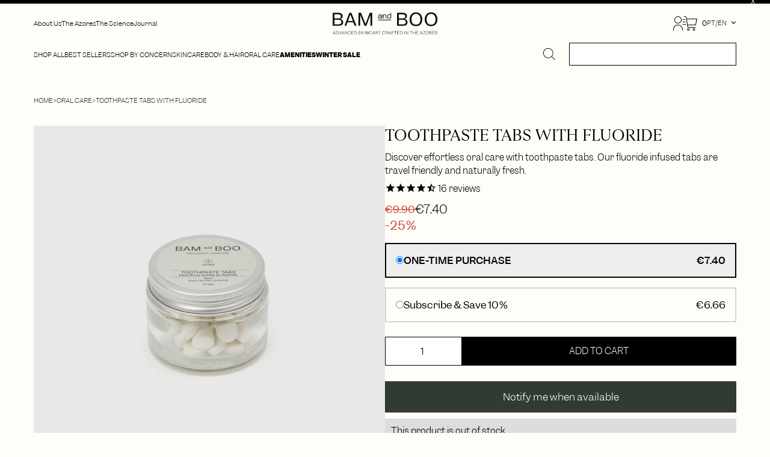

--- FILE ---
content_type: text/html; charset=utf-8
request_url: https://es.thebamandboo.com/products/toothpaste-tablets-fluoride
body_size: 153162
content:
<!DOCTYPE html>

<html data-wf-page="66d838ede73cf82a2907575d" data-wf-site="66d838ede73cf82a2907570b" lang="en" data-money-format="€{{amount}}"><!--Last Published: 2024-12-09T16:10:16.489Z--><head>
<link rel="canonical" href="https://thebamandboo.com/products/toothpaste-tablets-fluoride"><title>Toothpaste tablets with fluoride for efficient cleaning
&ndash; BAMandBOO</title><meta name="description" content="Discover effortless oral care with toothpaste tabs. Our fluoride infused tabs are travel friendly and naturally fresh.">

<!-- PRODUCT SCHEMA -->
<script type="application/ld+json">
{
  "@context": "http://schema.org/",
  "@type": "Product",
  "name": "Toothpaste Tabs with Fluoride",
  "url": "https:\/\/thebamandboo.com\/products\/toothpaste-tablets-fluoride","image": [
      "https:\/\/es.thebamandboo.com\/cdn\/shop\/files\/bam-and-boo-grounded-skincare-azores-toothpaste-tabs-with-fluoride-pack-shot-product-packaging_2048x.jpg?v=1712314940"
    ],"description": "\nCrafted with natural ingredients, free from preservatives and unnecessary additives. Ideal for sensitive teeth, these compact tabs aid in combating tartar and cavities, leaving behind a refreshing minty sensation for a delightful brushing experience.\n✳︎ Mint flavour✳︎ 80 units✳︎ With 1450 ppm fluoride✳︎ Delivery Time according to your Shipping Destination ✳︎ 30-Day Return Policy","sku": "1029OC","brand": {
    "@type": "Brand",
    "name": "BAMandBOO"
  },
  "offers": [{
        "@type" : "Offer","sku": "1029OC","availability" : "http://schema.org/OutOfStock",
        "price" : 7.4,
        "priceCurrency" : "EUR",
        "url" : "https:\/\/thebamandboo.com\/products\/toothpaste-tablets-fluoride?variant=47893611610452"
      }
]
}
</script>
<!-- End PRODUCT SCHEMA -->

<!-- BREADCRUMBS SCHEMA -->
<script type="application/ld+json">
{
  "@context": "http://schema.org",
  "@type": "BreadcrumbList",
  "itemListElement": [
    {
      "@type": "ListItem",
      "position": 1,
      "name": "Home",
      "item": "https:\/"
    },
    {
      "@type": "ListItem",
      "position": 2,
      "name": "Oral Care",
      "item": "https:\/collections\/oral-care"
    },
    {
      "@type": "ListItem",
      "position": 3,
      "name": "Toothpaste Tabs with Fluoride",
      "item": "https:\/products\/toothpaste-tablets-fluoride"
    }
  ]
}
</script>
<!-- End BREADCRUMBS SCHEMA -->


<meta property="og:site_name" content="BAMandBOO">
<meta property="og:url" content="https://thebamandboo.com/products/toothpaste-tablets-fluoride">
<meta property="og:title" content="Toothpaste tablets with fluoride for efficient cleaning">
<meta property="og:type" content="product">
<meta property="og:description" content="Discover effortless oral care with toothpaste tabs. Our fluoride infused tabs are travel friendly and naturally fresh."><meta property="og:image" content="http://es.thebamandboo.com/cdn/shop/files/bam-and-boo-grounded-skincare-azores-toothpaste-tabs-with-fluoride-pack-shot-product-packaging.jpg?v=1712314940">
  <meta property="og:image:secure_url" content="https://es.thebamandboo.com/cdn/shop/files/bam-and-boo-grounded-skincare-azores-toothpaste-tabs-with-fluoride-pack-shot-product-packaging.jpg?v=1712314940">
  <meta property="og:image:width" content="2048">
  <meta property="og:image:height" content="2048"><meta property="og:price:amount" content="7.40">
  <meta property="og:price:currency" content="EUR"><meta name="twitter:card" content="summary_large_image">
<meta name="twitter:title" content="Toothpaste tablets with fluoride for efficient cleaning">
<meta name="twitter:description" content="Discover effortless oral care with toothpaste tabs. Our fluoride infused tabs are travel friendly and naturally fresh."><meta charset="utf-8">
<meta content="width=device-width, initial-scale=1" name="viewport">
<link href="//es.thebamandboo.com/cdn/shop/t/320/assets/normalize.css?v=7230471698553888871733760704" rel="stylesheet" type="text/css" media="all" />
<link href="//es.thebamandboo.com/cdn/shop/t/320/assets/webflow.css?v=117188158597371676611733760705" rel="stylesheet" type="text/css" media="all" />
<link href="//es.thebamandboo.com/cdn/shop/t/320/assets/bam-boo-grounded-care-sho-ba2e79baa5d2e.webflow.css?v=7256667920720269671752871800" rel="stylesheet" type="text/css" media="all" />
<script type="text/javascript">!function(o,c){var n=c.documentElement,t=" w-mod-";n.className+=t+"js",("ontouchstart"in o||o.DocumentTouch&&c instanceof DocumentTouch)&&(n.className+=t+"touch")}(window,document);</script><link href="//es.thebamandboo.com/cdn/shop/t/320/assets/favicon.png?v=95133242735423111251733760687" rel="shortcut icon" type="image/x-icon"><link href="//es.thebamandboo.com/cdn/shop/t/320/assets/webclip.png?v=139359312780795861151733760687" rel="apple-touch-icon"><!--
/// SCRIPTS ///
-->
<!--
STAMPED
-->
<script>function myInit(){ StampedFn.init({
apiKey: 'pubkey-2drabs72aTO45H2w58K3k9FQ4rAwuD',
sId: '98135' }); }</script>
<script async="" onload="myInit()" type="text/javascript" src="https://cdn1.stamped.io/files/widget.min.js"></script>
<!--
End STAMPED
-->
<!--
MICROSOFT CLARITY SCRIPT
-->
<script type="text/javascript">
(function(c,l,a,r,i,t,y){
c[a]=c[a]||function(){(c[a].q=c[a].q||[]).push(arguments)};
t=l.createElement(r);t.async=1;t.src="https://www.clarity.ms/tag/"+i;
y=l.getElementsByTagName(r)[0];y.parentNode.insertBefore(t,y);
})(window, document, "clarity", "script", "o57j685li6");
</script>
<!--
End MICROSOFT CLARITY SCRIPT
-->
<!--
ABRA SCRIPT
-->
<script src="//es.thebamandboo.com/cdn/shop/t/320/assets/abra.js?v=21683778502149835981733765646" defer="defer"> </script>
<!--
End ABRA SCRIPT
-->
<!--
CUSTOM JS - external links open in new tab
-->
<script>
var links = document.links;
for (let i = 0, linksLength = links.length ; i < linksLength ; i++) {
if (links[i].hostname !== window.location.hostname) {
links[i].target = '_blank';
links[i].rel = 'noreferrer noopener';
}
}
</script>
<!--
End CUSTOM JS - external links open in new tab
-->
<!--
/// End SCRIPTS ///
-->
<!--
/// STYLES ///
-->
<style>
/* STAMPED CUSTOM STYLES */
.stamped-full-page-tabs{display: none !important;}
.stamped-widget-text {
    font-family: var(--body--font), "Garnett, sans-serif" !important;
    font-size: var(--typography--body-font-size) !important;
}
@media (max-width: 767px) {
    .stamped-widget-text {
        font-size: var(--typography-mobile--body-font-size) !important;
    }
}
@media (min-width: 768px) and (max-width: 1024px) {
    .stamped-widget-text {
        font-size: var(--typography-tablet-and-mobile-landscape--body-font-size) !important;
    }
}
.stamped-summary-actions-clear, .stamped-summary-actions-mobile-filter, .stamped-summary-actions-newquestion, .stamped-summary-actions-newreview{
    box-shadow: none !important;
}
.stamped-summary-actions-clear, .stamped-summary-actions-mobile-filter, .stamped-summary-actions-newquestion, .stamped-summary-actions-newreview,#stamped-sort-select, #stamped-sort-select2{
  border-radius: 0px !important;
}
  #stamped-reviews-widget {
    font-family: Garnett, sans-serif;
}
/* End STAMPED CUSTOM STYLES */
/* RECHARGE CUSTOM STYLES */
/* hide links on account page */
div#rc_login {display: none!important;}
div#customer_logout_link {display: none!important;}
/* End RECHARGE - custom styles */
/* GORGIAS CUSTOM STYLES */
/* move chat behind cart */
#gorgias-chat-container iframe#chat-window,
#gorgias-chat-container iframe#chat-campaigns {
z-index: 999 !important;
}
#gorgias-chat-container iframe#chat-button {
z-index: 10 !important;
}
.gorgias-chat-key-1spa6uy {
z-index: 10 !important;
}
/* End GORGIAS CUSTOM STYLES */
/* a tag - custom styles */
a {
color: currentColor;
}
/* End a tag - custom styles */
/* COLLECTION PAGE filters */
a[href*="Bamboo%20Cotton%20Buds"], a[href*="Bamboo%20Stand"], a[href*="Bamboo%20Straws"], a[href*="Bamboo%20Travel%20Case"], a[href*="Care%20Box_Hair"], a[href*="Care%20Box_Oral_Four"], a[href*="Care%20Box_Oral_One"], a[href*="Care%20Box_Oral_Three"], a[href*="Care%20Box_Oral_Two"], a[href*="Catalogue"], a[href*="Cotton%20Bag"], a[href*="Giftpack"], a[href*="Hand%20Hydrating%20Bar"], a[href*="Hand%20Sanitizer"], a[href*="Jade%20Face%20Roller"], a[href*="Kit%20Bodilicious"], a[href*="Kit%20Deo%20Trinity"], a[href*="Kit%20Glowrious"], a[href*="Kit%20Lavishower"], a[href*="Kit%20Soapreme"], a[href*="Kit_Beauty%20Fatale"], a[href*="Kit_Celestial"], a[href*="Kit_Foamnomenal"], a[href*="Kit_Hydronation"], a[href*="Kit_Luminous"], a[href*="Kit_Meditangle"], a[href*="Kit_Tropication"], a[href*="Natural%20Dental%20Floss"], a[href*="Natural%20Deodorant"], a[href*="Pack%20Toothbrush%26Toothpaste"], a[href*="Pack_Eco%20Couple"], a[href*="Pack_Eco%20Lush"], a[href*="Pack_Eco%20Starter"], a[href*="Pack_Happy%20Shower"], a[href*="Pack_Natural%20Power"], a[href*="Pack_Summer"], a[href*="Pack_Travel%20Friendly"], a[href*="Personal%20Care%20Box_Turkey-Syria"], a[href*="Powder%20Face%20Mask%20Exfoliating"], a[href*="Powder%20Face%20Mask%20Purifying"], a[href*="Reusable%20Pads"], a[href*="Serum"], a[href*="Shampoo%20Bar"], a[href*="Soap%20Bar"], a[href*="Squeeze%20Key"], a[href*="Tongue%20Cleaner"], a[href*="Toothbrush%20Stand"], a[href*="Toothpaste%20Tabs"], a[href*="Tote%20Bag"], a[href*="Travel%20Case"], a[href*="Value%20Pack%2010x%20Cotton%20Buds"],
a[href*="Value%20Pack%2010x%20Toothbrush"], a[href*="Value%20Pack%203x%20Toothpaste%26Toothbrush"], a[href*="Value%20Pack%204x%20Toothpaste"], a[href*="Value%20Packs"] {
display: none;
}
a[href="/collections/types?q="] {
display: none;
}
/* End COLLECTION PAGE filters */
/* LOCATION WIDGET - custom styles */
.location-widget-title.is-all-caps.nav-link.p-contents {
font-size: var(--typography-mobile--highlight-font-size);
line-height: var(--typography-mobile--highlight-line-height);
}
.locale-selectors__label {
font-size: var(--typography-mobile--body-font-size);
line-height: var(--typography-mobile--body-line-height);
}
.locale-selectors__selector {
margin: 0;
}
#location_form {
padding-top: 1rem;
}
/* End LOCATION WIDGET - custom styles */
/* PRODUCT VIDEO - adjust product video size */
.product-video video {
aspect-ratio: 16 / 9;
width: 100%;
}
/* End PRODUCT VIDEO - adjust product video size */
/* NAV DROPDOWN mobile - scroll */
@media screen and (max-width: 749px) {
.dropdown-menu-container {
height: calc(100dvh - 18rem)!important;
overflow: auto!important;
}
}
/* End NAV DROPDOWN mobile - scroll */
</style>
<!--
/// End STYLES ///
-->
<link href="//es.thebamandboo.com/cdn/shop/t/320/assets/udesly-common.min.css?v=93597130385998182511733760689" rel="stylesheet" type="text/css" media="all" /><script>window.performance && window.performance.mark && window.performance.mark('shopify.content_for_header.start');</script><meta name="robots" content="noindex,nofollow">
<meta name="google-site-verification" content="tr7ygHgMVK914Y3Q5X7fvi-obsKqf-KWu-RUnWY6kLM">
<meta name="google-site-verification" content="PnAgEfiPznlVaZSTTAccOUeK_0S75iJqCbGzig-tEXg">
<meta name="facebook-domain-verification" content="xl751v0j9l60l9toxmcjrluvfdwc0i">
<meta id="shopify-digital-wallet" name="shopify-digital-wallet" content="/20327193/digital_wallets/dialog">
<meta name="shopify-checkout-api-token" content="66fac5311b83eb2dbd26da1ca0b10dc5">
<meta id="in-context-paypal-metadata" data-shop-id="20327193" data-venmo-supported="false" data-environment="production" data-locale="en_US" data-paypal-v4="true" data-currency="EUR">
<link rel="alternate" hreflang="x-default" href="https://thebamandboo.com/products/toothpaste-tablets-fluoride">
<link rel="alternate" hreflang="en" href="https://thebamandboo.com/products/toothpaste-tablets-fluoride">
<link rel="alternate" hreflang="pt" href="https://thebamandboo.com/pt/products/pasta-dentes-pastilha-fluor">
<link rel="alternate" hreflang="en-GB" href="https://thebamandboo.com/en-gb/products/toothpaste-tablets-fluoride">
<link rel="alternate" hreflang="pt-GB" href="https://thebamandboo.com/pt-gb/products/pasta-dentes-pastilha-fluor">
<link rel="alternate" hreflang="en-US" href="https://thebamandboo.com/en-us/products/toothpaste-tablets-fluoride">
<link rel="alternate" hreflang="pt-US" href="https://thebamandboo.com/pt-us/products/pasta-dentes-pastilha-fluor">
<link rel="alternate" type="application/json+oembed" href="https://thebamandboo.com/products/toothpaste-tablets-fluoride.oembed">
<script async="async" src="/checkouts/internal/preloads.js?locale=en-PT"></script>
<link rel="preconnect" href="https://shop.app" crossorigin="anonymous">
<script async="async" src="https://shop.app/checkouts/internal/preloads.js?locale=en-PT&shop_id=20327193" crossorigin="anonymous"></script>
<script id="apple-pay-shop-capabilities" type="application/json">{"shopId":20327193,"countryCode":"PT","currencyCode":"EUR","merchantCapabilities":["supports3DS"],"merchantId":"gid:\/\/shopify\/Shop\/20327193","merchantName":"BAMandBOO","requiredBillingContactFields":["postalAddress","email","phone"],"requiredShippingContactFields":["postalAddress","email","phone"],"shippingType":"shipping","supportedNetworks":["visa","maestro","masterCard","amex"],"total":{"type":"pending","label":"BAMandBOO","amount":"1.00"},"shopifyPaymentsEnabled":true,"supportsSubscriptions":true}</script>
<script id="shopify-features" type="application/json">{"accessToken":"66fac5311b83eb2dbd26da1ca0b10dc5","betas":["rich-media-storefront-analytics"],"domain":"es.thebamandboo.com","predictiveSearch":true,"shopId":20327193,"locale":"en"}</script>
<script>var Shopify = Shopify || {};
Shopify.shop = "the-bam-boo-toothbrush.myshopify.com";
Shopify.locale = "en";
Shopify.currency = {"active":"EUR","rate":"1.0"};
Shopify.country = "PT";
Shopify.theme = {"name":"BAM-AND-BOO-25-01-25 [quick fixes]","id":177497997652,"schema_name":"bam-boo-grounded-care-sh","schema_version":"1.0.0","theme_store_id":null,"role":"main"};
Shopify.theme.handle = "null";
Shopify.theme.style = {"id":null,"handle":null};
Shopify.cdnHost = "es.thebamandboo.com/cdn";
Shopify.routes = Shopify.routes || {};
Shopify.routes.root = "/";</script>
<script type="module">!function(o){(o.Shopify=o.Shopify||{}).modules=!0}(window);</script>
<script>!function(o){function n(){var o=[];function n(){o.push(Array.prototype.slice.apply(arguments))}return n.q=o,n}var t=o.Shopify=o.Shopify||{};t.loadFeatures=n(),t.autoloadFeatures=n()}(window);</script>
<script>
  window.ShopifyPay = window.ShopifyPay || {};
  window.ShopifyPay.apiHost = "shop.app\/pay";
  window.ShopifyPay.redirectState = null;
</script>
<script id="shop-js-analytics" type="application/json">{"pageType":"product"}</script>
<script defer="defer" async type="module" src="//es.thebamandboo.com/cdn/shopifycloud/shop-js/modules/v2/client.init-shop-cart-sync_BT-GjEfc.en.esm.js"></script>
<script defer="defer" async type="module" src="//es.thebamandboo.com/cdn/shopifycloud/shop-js/modules/v2/chunk.common_D58fp_Oc.esm.js"></script>
<script defer="defer" async type="module" src="//es.thebamandboo.com/cdn/shopifycloud/shop-js/modules/v2/chunk.modal_xMitdFEc.esm.js"></script>
<script type="module">
  await import("//es.thebamandboo.com/cdn/shopifycloud/shop-js/modules/v2/client.init-shop-cart-sync_BT-GjEfc.en.esm.js");
await import("//es.thebamandboo.com/cdn/shopifycloud/shop-js/modules/v2/chunk.common_D58fp_Oc.esm.js");
await import("//es.thebamandboo.com/cdn/shopifycloud/shop-js/modules/v2/chunk.modal_xMitdFEc.esm.js");

  window.Shopify.SignInWithShop?.initShopCartSync?.({"fedCMEnabled":true,"windoidEnabled":true});

</script>
<script>
  window.Shopify = window.Shopify || {};
  if (!window.Shopify.featureAssets) window.Shopify.featureAssets = {};
  window.Shopify.featureAssets['shop-js'] = {"shop-cart-sync":["modules/v2/client.shop-cart-sync_DZOKe7Ll.en.esm.js","modules/v2/chunk.common_D58fp_Oc.esm.js","modules/v2/chunk.modal_xMitdFEc.esm.js"],"init-fed-cm":["modules/v2/client.init-fed-cm_B6oLuCjv.en.esm.js","modules/v2/chunk.common_D58fp_Oc.esm.js","modules/v2/chunk.modal_xMitdFEc.esm.js"],"shop-cash-offers":["modules/v2/client.shop-cash-offers_D2sdYoxE.en.esm.js","modules/v2/chunk.common_D58fp_Oc.esm.js","modules/v2/chunk.modal_xMitdFEc.esm.js"],"shop-login-button":["modules/v2/client.shop-login-button_QeVjl5Y3.en.esm.js","modules/v2/chunk.common_D58fp_Oc.esm.js","modules/v2/chunk.modal_xMitdFEc.esm.js"],"pay-button":["modules/v2/client.pay-button_DXTOsIq6.en.esm.js","modules/v2/chunk.common_D58fp_Oc.esm.js","modules/v2/chunk.modal_xMitdFEc.esm.js"],"shop-button":["modules/v2/client.shop-button_DQZHx9pm.en.esm.js","modules/v2/chunk.common_D58fp_Oc.esm.js","modules/v2/chunk.modal_xMitdFEc.esm.js"],"avatar":["modules/v2/client.avatar_BTnouDA3.en.esm.js"],"init-windoid":["modules/v2/client.init-windoid_CR1B-cfM.en.esm.js","modules/v2/chunk.common_D58fp_Oc.esm.js","modules/v2/chunk.modal_xMitdFEc.esm.js"],"init-shop-for-new-customer-accounts":["modules/v2/client.init-shop-for-new-customer-accounts_C_vY_xzh.en.esm.js","modules/v2/client.shop-login-button_QeVjl5Y3.en.esm.js","modules/v2/chunk.common_D58fp_Oc.esm.js","modules/v2/chunk.modal_xMitdFEc.esm.js"],"init-shop-email-lookup-coordinator":["modules/v2/client.init-shop-email-lookup-coordinator_BI7n9ZSv.en.esm.js","modules/v2/chunk.common_D58fp_Oc.esm.js","modules/v2/chunk.modal_xMitdFEc.esm.js"],"init-shop-cart-sync":["modules/v2/client.init-shop-cart-sync_BT-GjEfc.en.esm.js","modules/v2/chunk.common_D58fp_Oc.esm.js","modules/v2/chunk.modal_xMitdFEc.esm.js"],"shop-toast-manager":["modules/v2/client.shop-toast-manager_DiYdP3xc.en.esm.js","modules/v2/chunk.common_D58fp_Oc.esm.js","modules/v2/chunk.modal_xMitdFEc.esm.js"],"init-customer-accounts":["modules/v2/client.init-customer-accounts_D9ZNqS-Q.en.esm.js","modules/v2/client.shop-login-button_QeVjl5Y3.en.esm.js","modules/v2/chunk.common_D58fp_Oc.esm.js","modules/v2/chunk.modal_xMitdFEc.esm.js"],"init-customer-accounts-sign-up":["modules/v2/client.init-customer-accounts-sign-up_iGw4briv.en.esm.js","modules/v2/client.shop-login-button_QeVjl5Y3.en.esm.js","modules/v2/chunk.common_D58fp_Oc.esm.js","modules/v2/chunk.modal_xMitdFEc.esm.js"],"shop-follow-button":["modules/v2/client.shop-follow-button_CqMgW2wH.en.esm.js","modules/v2/chunk.common_D58fp_Oc.esm.js","modules/v2/chunk.modal_xMitdFEc.esm.js"],"checkout-modal":["modules/v2/client.checkout-modal_xHeaAweL.en.esm.js","modules/v2/chunk.common_D58fp_Oc.esm.js","modules/v2/chunk.modal_xMitdFEc.esm.js"],"shop-login":["modules/v2/client.shop-login_D91U-Q7h.en.esm.js","modules/v2/chunk.common_D58fp_Oc.esm.js","modules/v2/chunk.modal_xMitdFEc.esm.js"],"lead-capture":["modules/v2/client.lead-capture_BJmE1dJe.en.esm.js","modules/v2/chunk.common_D58fp_Oc.esm.js","modules/v2/chunk.modal_xMitdFEc.esm.js"],"payment-terms":["modules/v2/client.payment-terms_Ci9AEqFq.en.esm.js","modules/v2/chunk.common_D58fp_Oc.esm.js","modules/v2/chunk.modal_xMitdFEc.esm.js"]};
</script>
<script>(function() {
  var isLoaded = false;
  function asyncLoad() {
    if (isLoaded) return;
    isLoaded = true;
    var urls = ["https:\/\/cdn.getcarro.com\/script-tags\/all\/050820094100.js?shop=the-bam-boo-toothbrush.myshopify.com","https:\/\/static.rechargecdn.com\/assets\/js\/widget.min.js?shop=the-bam-boo-toothbrush.myshopify.com","https:\/\/config.gorgias.chat\/bundle-loader\/01GYCC5MVY2WMV1Y54CEVZVXF6?source=shopify1click\u0026shop=the-bam-boo-toothbrush.myshopify.com","https:\/\/storage.nfcube.com\/instafeed-aa4ca076d346bd183a8e12a6ed89177e.js?shop=the-bam-boo-toothbrush.myshopify.com","https:\/\/tseish-app.connect.trustedshops.com\/esc.js?apiBaseUrl=aHR0cHM6Ly90c2Vpc2gtYXBwLmNvbm5lY3QudHJ1c3RlZHNob3BzLmNvbQ==\u0026instanceId=dGhlLWJhbS1ib28tdG9vdGhicnVzaC5teXNob3BpZnkuY29t\u0026shop=the-bam-boo-toothbrush.myshopify.com","https:\/\/cdn.9gtb.com\/loader.js?g_cvt_id=3f002f51-61e2-47b6-a0bd-88f74b78b0d9\u0026shop=the-bam-boo-toothbrush.myshopify.com"];
    for (var i = 0; i < urls.length; i++) {
      var s = document.createElement('script');
      s.type = 'text/javascript';
      s.async = true;
      s.src = urls[i];
      var x = document.getElementsByTagName('script')[0];
      x.parentNode.insertBefore(s, x);
    }
  };
  if(window.attachEvent) {
    window.attachEvent('onload', asyncLoad);
  } else {
    window.addEventListener('load', asyncLoad, false);
  }
})();</script>
<script id="__st">var __st={"a":20327193,"offset":0,"reqid":"ede117ef-5fa5-448f-a03d-7b2732d6ff40-1769302915","pageurl":"es.thebamandboo.com\/products\/toothpaste-tablets-fluoride","u":"1e7cb103eb0c","p":"product","rtyp":"product","rid":9013779267924};</script>
<script>window.ShopifyPaypalV4VisibilityTracking = true;</script>
<script id="captcha-bootstrap">!function(){'use strict';const t='contact',e='account',n='new_comment',o=[[t,t],['blogs',n],['comments',n],[t,'customer']],c=[[e,'customer_login'],[e,'guest_login'],[e,'recover_customer_password'],[e,'create_customer']],r=t=>t.map((([t,e])=>`form[action*='/${t}']:not([data-nocaptcha='true']) input[name='form_type'][value='${e}']`)).join(','),a=t=>()=>t?[...document.querySelectorAll(t)].map((t=>t.form)):[];function s(){const t=[...o],e=r(t);return a(e)}const i='password',u='form_key',d=['recaptcha-v3-token','g-recaptcha-response','h-captcha-response',i],f=()=>{try{return window.sessionStorage}catch{return}},m='__shopify_v',_=t=>t.elements[u];function p(t,e,n=!1){try{const o=window.sessionStorage,c=JSON.parse(o.getItem(e)),{data:r}=function(t){const{data:e,action:n}=t;return t[m]||n?{data:e,action:n}:{data:t,action:n}}(c);for(const[e,n]of Object.entries(r))t.elements[e]&&(t.elements[e].value=n);n&&o.removeItem(e)}catch(o){console.error('form repopulation failed',{error:o})}}const l='form_type',E='cptcha';function T(t){t.dataset[E]=!0}const w=window,h=w.document,L='Shopify',v='ce_forms',y='captcha';let A=!1;((t,e)=>{const n=(g='f06e6c50-85a8-45c8-87d0-21a2b65856fe',I='https://cdn.shopify.com/shopifycloud/storefront-forms-hcaptcha/ce_storefront_forms_captcha_hcaptcha.v1.5.2.iife.js',D={infoText:'Protected by hCaptcha',privacyText:'Privacy',termsText:'Terms'},(t,e,n)=>{const o=w[L][v],c=o.bindForm;if(c)return c(t,g,e,D).then(n);var r;o.q.push([[t,g,e,D],n]),r=I,A||(h.body.append(Object.assign(h.createElement('script'),{id:'captcha-provider',async:!0,src:r})),A=!0)});var g,I,D;w[L]=w[L]||{},w[L][v]=w[L][v]||{},w[L][v].q=[],w[L][y]=w[L][y]||{},w[L][y].protect=function(t,e){n(t,void 0,e),T(t)},Object.freeze(w[L][y]),function(t,e,n,w,h,L){const[v,y,A,g]=function(t,e,n){const i=e?o:[],u=t?c:[],d=[...i,...u],f=r(d),m=r(i),_=r(d.filter((([t,e])=>n.includes(e))));return[a(f),a(m),a(_),s()]}(w,h,L),I=t=>{const e=t.target;return e instanceof HTMLFormElement?e:e&&e.form},D=t=>v().includes(t);t.addEventListener('submit',(t=>{const e=I(t);if(!e)return;const n=D(e)&&!e.dataset.hcaptchaBound&&!e.dataset.recaptchaBound,o=_(e),c=g().includes(e)&&(!o||!o.value);(n||c)&&t.preventDefault(),c&&!n&&(function(t){try{if(!f())return;!function(t){const e=f();if(!e)return;const n=_(t);if(!n)return;const o=n.value;o&&e.removeItem(o)}(t);const e=Array.from(Array(32),(()=>Math.random().toString(36)[2])).join('');!function(t,e){_(t)||t.append(Object.assign(document.createElement('input'),{type:'hidden',name:u})),t.elements[u].value=e}(t,e),function(t,e){const n=f();if(!n)return;const o=[...t.querySelectorAll(`input[type='${i}']`)].map((({name:t})=>t)),c=[...d,...o],r={};for(const[a,s]of new FormData(t).entries())c.includes(a)||(r[a]=s);n.setItem(e,JSON.stringify({[m]:1,action:t.action,data:r}))}(t,e)}catch(e){console.error('failed to persist form',e)}}(e),e.submit())}));const S=(t,e)=>{t&&!t.dataset[E]&&(n(t,e.some((e=>e===t))),T(t))};for(const o of['focusin','change'])t.addEventListener(o,(t=>{const e=I(t);D(e)&&S(e,y())}));const B=e.get('form_key'),M=e.get(l),P=B&&M;t.addEventListener('DOMContentLoaded',(()=>{const t=y();if(P)for(const e of t)e.elements[l].value===M&&p(e,B);[...new Set([...A(),...v().filter((t=>'true'===t.dataset.shopifyCaptcha))])].forEach((e=>S(e,t)))}))}(h,new URLSearchParams(w.location.search),n,t,e,['guest_login'])})(!0,!0)}();</script>
<script integrity="sha256-4kQ18oKyAcykRKYeNunJcIwy7WH5gtpwJnB7kiuLZ1E=" data-source-attribution="shopify.loadfeatures" defer="defer" src="//es.thebamandboo.com/cdn/shopifycloud/storefront/assets/storefront/load_feature-a0a9edcb.js" crossorigin="anonymous"></script>
<script crossorigin="anonymous" defer="defer" src="//es.thebamandboo.com/cdn/shopifycloud/storefront/assets/shopify_pay/storefront-65b4c6d7.js?v=20250812"></script>
<script data-source-attribution="shopify.dynamic_checkout.dynamic.init">var Shopify=Shopify||{};Shopify.PaymentButton=Shopify.PaymentButton||{isStorefrontPortableWallets:!0,init:function(){window.Shopify.PaymentButton.init=function(){};var t=document.createElement("script");t.src="https://es.thebamandboo.com/cdn/shopifycloud/portable-wallets/latest/portable-wallets.en.js",t.type="module",document.head.appendChild(t)}};
</script>
<script data-source-attribution="shopify.dynamic_checkout.buyer_consent">
  function portableWalletsHideBuyerConsent(e){var t=document.getElementById("shopify-buyer-consent"),n=document.getElementById("shopify-subscription-policy-button");t&&n&&(t.classList.add("hidden"),t.setAttribute("aria-hidden","true"),n.removeEventListener("click",e))}function portableWalletsShowBuyerConsent(e){var t=document.getElementById("shopify-buyer-consent"),n=document.getElementById("shopify-subscription-policy-button");t&&n&&(t.classList.remove("hidden"),t.removeAttribute("aria-hidden"),n.addEventListener("click",e))}window.Shopify?.PaymentButton&&(window.Shopify.PaymentButton.hideBuyerConsent=portableWalletsHideBuyerConsent,window.Shopify.PaymentButton.showBuyerConsent=portableWalletsShowBuyerConsent);
</script>
<script>
  function portableWalletsCleanup(e){e&&e.src&&console.error("Failed to load portable wallets script "+e.src);var t=document.querySelectorAll("shopify-accelerated-checkout .shopify-payment-button__skeleton, shopify-accelerated-checkout-cart .wallet-cart-button__skeleton"),e=document.getElementById("shopify-buyer-consent");for(let e=0;e<t.length;e++)t[e].remove();e&&e.remove()}function portableWalletsNotLoadedAsModule(e){e instanceof ErrorEvent&&"string"==typeof e.message&&e.message.includes("import.meta")&&"string"==typeof e.filename&&e.filename.includes("portable-wallets")&&(window.removeEventListener("error",portableWalletsNotLoadedAsModule),window.Shopify.PaymentButton.failedToLoad=e,"loading"===document.readyState?document.addEventListener("DOMContentLoaded",window.Shopify.PaymentButton.init):window.Shopify.PaymentButton.init())}window.addEventListener("error",portableWalletsNotLoadedAsModule);
</script>

<script type="module" src="https://es.thebamandboo.com/cdn/shopifycloud/portable-wallets/latest/portable-wallets.en.js" onError="portableWalletsCleanup(this)" crossorigin="anonymous"></script>
<script nomodule>
  document.addEventListener("DOMContentLoaded", portableWalletsCleanup);
</script>

<script id='scb4127' type='text/javascript' async='' src='https://es.thebamandboo.com/cdn/shopifycloud/privacy-banner/storefront-banner.js'></script><link id="shopify-accelerated-checkout-styles" rel="stylesheet" media="screen" href="https://es.thebamandboo.com/cdn/shopifycloud/portable-wallets/latest/accelerated-checkout-backwards-compat.css" crossorigin="anonymous">
<style id="shopify-accelerated-checkout-cart">
        #shopify-buyer-consent {
  margin-top: 1em;
  display: inline-block;
  width: 100%;
}

#shopify-buyer-consent.hidden {
  display: none;
}

#shopify-subscription-policy-button {
  background: none;
  border: none;
  padding: 0;
  text-decoration: underline;
  font-size: inherit;
  cursor: pointer;
}

#shopify-subscription-policy-button::before {
  box-shadow: none;
}

      </style>

<script>window.performance && window.performance.mark && window.performance.mark('shopify.content_for_header.end');</script>

<!-- STAMPED SCRIPTS - add stars to recommended products section -->
<script src="https://ajax.googleapis.com/ajax/libs/jquery/3.7.1/jquery.min.js"></script>
<script> window.stamped_force_jquery = true; </script>
<script>setTimeout(function(){StampedFn.loadBadges()},2000);</script>   
<script src="https://code.jquery.com/jquery-3.5.1.min.js" integrity="sha256-9/aliU8dGd2tb6OSsuzixeV4y/faTqgFtohetphbbj0=" crossorigin="anonymous"></script>
<!-- End STAMPED SCRIPTS - add stars to recommended products section -->
<!-- BEGIN app block: shopify://apps/klaviyo-email-marketing-sms/blocks/klaviyo-onsite-embed/2632fe16-c075-4321-a88b-50b567f42507 -->












  <script async src="https://static.klaviyo.com/onsite/js/PXvTne/klaviyo.js?company_id=PXvTne"></script>
  <script>!function(){if(!window.klaviyo){window._klOnsite=window._klOnsite||[];try{window.klaviyo=new Proxy({},{get:function(n,i){return"push"===i?function(){var n;(n=window._klOnsite).push.apply(n,arguments)}:function(){for(var n=arguments.length,o=new Array(n),w=0;w<n;w++)o[w]=arguments[w];var t="function"==typeof o[o.length-1]?o.pop():void 0,e=new Promise((function(n){window._klOnsite.push([i].concat(o,[function(i){t&&t(i),n(i)}]))}));return e}}})}catch(n){window.klaviyo=window.klaviyo||[],window.klaviyo.push=function(){var n;(n=window._klOnsite).push.apply(n,arguments)}}}}();</script>

  
    <script id="viewed_product">
      if (item == null) {
        var _learnq = _learnq || [];

        var MetafieldReviews = null
        var MetafieldYotpoRating = null
        var MetafieldYotpoCount = null
        var MetafieldLooxRating = null
        var MetafieldLooxCount = null
        var okendoProduct = null
        var okendoProductReviewCount = null
        var okendoProductReviewAverageValue = null
        try {
          // The following fields are used for Customer Hub recently viewed in order to add reviews.
          // This information is not part of __kla_viewed. Instead, it is part of __kla_viewed_reviewed_items
          MetafieldReviews = {};
          MetafieldYotpoRating = null
          MetafieldYotpoCount = null
          MetafieldLooxRating = null
          MetafieldLooxCount = null

          okendoProduct = null
          // If the okendo metafield is not legacy, it will error, which then requires the new json formatted data
          if (okendoProduct && 'error' in okendoProduct) {
            okendoProduct = null
          }
          okendoProductReviewCount = okendoProduct ? okendoProduct.reviewCount : null
          okendoProductReviewAverageValue = okendoProduct ? okendoProduct.reviewAverageValue : null
        } catch (error) {
          console.error('Error in Klaviyo onsite reviews tracking:', error);
        }

        var item = {
          Name: "Toothpaste Tabs with Fluoride",
          ProductID: 9013779267924,
          Categories: ["All Products","Oral Care","Subscription Products"],
          ImageURL: "https://es.thebamandboo.com/cdn/shop/files/bam-and-boo-grounded-skincare-azores-toothpaste-tabs-with-fluoride-pack-shot-product-packaging_grande.jpg?v=1712314940",
          URL: "https://thebamandboo.com/products/toothpaste-tablets-fluoride",
          Brand: "BAMandBOO",
          Price: "€7.40",
          Value: "7.40",
          CompareAtPrice: "€9.90"
        };
        _learnq.push(['track', 'Viewed Product', item]);
        _learnq.push(['trackViewedItem', {
          Title: item.Name,
          ItemId: item.ProductID,
          Categories: item.Categories,
          ImageUrl: item.ImageURL,
          Url: item.URL,
          Metadata: {
            Brand: item.Brand,
            Price: item.Price,
            Value: item.Value,
            CompareAtPrice: item.CompareAtPrice
          },
          metafields:{
            reviews: MetafieldReviews,
            yotpo:{
              rating: MetafieldYotpoRating,
              count: MetafieldYotpoCount,
            },
            loox:{
              rating: MetafieldLooxRating,
              count: MetafieldLooxCount,
            },
            okendo: {
              rating: okendoProductReviewAverageValue,
              count: okendoProductReviewCount,
            }
          }
        }]);
      }
    </script>
  




  <script>
    window.klaviyoReviewsProductDesignMode = false
  </script>







<!-- END app block --><script src="https://cdn.shopify.com/extensions/019becb0-c4f9-75b8-b40a-892f27e31dfc/17.7.8/assets/abra.js" type="text/javascript" defer="defer"></script>
<link href="https://monorail-edge.shopifysvc.com" rel="dns-prefetch">
<script>(function(){if ("sendBeacon" in navigator && "performance" in window) {try {var session_token_from_headers = performance.getEntriesByType('navigation')[0].serverTiming.find(x => x.name == '_s').description;} catch {var session_token_from_headers = undefined;}var session_cookie_matches = document.cookie.match(/_shopify_s=([^;]*)/);var session_token_from_cookie = session_cookie_matches && session_cookie_matches.length === 2 ? session_cookie_matches[1] : "";var session_token = session_token_from_headers || session_token_from_cookie || "";function handle_abandonment_event(e) {var entries = performance.getEntries().filter(function(entry) {return /monorail-edge.shopifysvc.com/.test(entry.name);});if (!window.abandonment_tracked && entries.length === 0) {window.abandonment_tracked = true;var currentMs = Date.now();var navigation_start = performance.timing.navigationStart;var payload = {shop_id: 20327193,url: window.location.href,navigation_start,duration: currentMs - navigation_start,session_token,page_type: "product"};window.navigator.sendBeacon("https://monorail-edge.shopifysvc.com/v1/produce", JSON.stringify({schema_id: "online_store_buyer_site_abandonment/1.1",payload: payload,metadata: {event_created_at_ms: currentMs,event_sent_at_ms: currentMs}}));}}window.addEventListener('pagehide', handle_abandonment_event);}}());</script>
<script id="web-pixels-manager-setup">(function e(e,d,r,n,o){if(void 0===o&&(o={}),!Boolean(null===(a=null===(i=window.Shopify)||void 0===i?void 0:i.analytics)||void 0===a?void 0:a.replayQueue)){var i,a;window.Shopify=window.Shopify||{};var t=window.Shopify;t.analytics=t.analytics||{};var s=t.analytics;s.replayQueue=[],s.publish=function(e,d,r){return s.replayQueue.push([e,d,r]),!0};try{self.performance.mark("wpm:start")}catch(e){}var l=function(){var e={modern:/Edge?\/(1{2}[4-9]|1[2-9]\d|[2-9]\d{2}|\d{4,})\.\d+(\.\d+|)|Firefox\/(1{2}[4-9]|1[2-9]\d|[2-9]\d{2}|\d{4,})\.\d+(\.\d+|)|Chrom(ium|e)\/(9{2}|\d{3,})\.\d+(\.\d+|)|(Maci|X1{2}).+ Version\/(15\.\d+|(1[6-9]|[2-9]\d|\d{3,})\.\d+)([,.]\d+|)( \(\w+\)|)( Mobile\/\w+|) Safari\/|Chrome.+OPR\/(9{2}|\d{3,})\.\d+\.\d+|(CPU[ +]OS|iPhone[ +]OS|CPU[ +]iPhone|CPU IPhone OS|CPU iPad OS)[ +]+(15[._]\d+|(1[6-9]|[2-9]\d|\d{3,})[._]\d+)([._]\d+|)|Android:?[ /-](13[3-9]|1[4-9]\d|[2-9]\d{2}|\d{4,})(\.\d+|)(\.\d+|)|Android.+Firefox\/(13[5-9]|1[4-9]\d|[2-9]\d{2}|\d{4,})\.\d+(\.\d+|)|Android.+Chrom(ium|e)\/(13[3-9]|1[4-9]\d|[2-9]\d{2}|\d{4,})\.\d+(\.\d+|)|SamsungBrowser\/([2-9]\d|\d{3,})\.\d+/,legacy:/Edge?\/(1[6-9]|[2-9]\d|\d{3,})\.\d+(\.\d+|)|Firefox\/(5[4-9]|[6-9]\d|\d{3,})\.\d+(\.\d+|)|Chrom(ium|e)\/(5[1-9]|[6-9]\d|\d{3,})\.\d+(\.\d+|)([\d.]+$|.*Safari\/(?![\d.]+ Edge\/[\d.]+$))|(Maci|X1{2}).+ Version\/(10\.\d+|(1[1-9]|[2-9]\d|\d{3,})\.\d+)([,.]\d+|)( \(\w+\)|)( Mobile\/\w+|) Safari\/|Chrome.+OPR\/(3[89]|[4-9]\d|\d{3,})\.\d+\.\d+|(CPU[ +]OS|iPhone[ +]OS|CPU[ +]iPhone|CPU IPhone OS|CPU iPad OS)[ +]+(10[._]\d+|(1[1-9]|[2-9]\d|\d{3,})[._]\d+)([._]\d+|)|Android:?[ /-](13[3-9]|1[4-9]\d|[2-9]\d{2}|\d{4,})(\.\d+|)(\.\d+|)|Mobile Safari.+OPR\/([89]\d|\d{3,})\.\d+\.\d+|Android.+Firefox\/(13[5-9]|1[4-9]\d|[2-9]\d{2}|\d{4,})\.\d+(\.\d+|)|Android.+Chrom(ium|e)\/(13[3-9]|1[4-9]\d|[2-9]\d{2}|\d{4,})\.\d+(\.\d+|)|Android.+(UC? ?Browser|UCWEB|U3)[ /]?(15\.([5-9]|\d{2,})|(1[6-9]|[2-9]\d|\d{3,})\.\d+)\.\d+|SamsungBrowser\/(5\.\d+|([6-9]|\d{2,})\.\d+)|Android.+MQ{2}Browser\/(14(\.(9|\d{2,})|)|(1[5-9]|[2-9]\d|\d{3,})(\.\d+|))(\.\d+|)|K[Aa][Ii]OS\/(3\.\d+|([4-9]|\d{2,})\.\d+)(\.\d+|)/},d=e.modern,r=e.legacy,n=navigator.userAgent;return n.match(d)?"modern":n.match(r)?"legacy":"unknown"}(),u="modern"===l?"modern":"legacy",c=(null!=n?n:{modern:"",legacy:""})[u],f=function(e){return[e.baseUrl,"/wpm","/b",e.hashVersion,"modern"===e.buildTarget?"m":"l",".js"].join("")}({baseUrl:d,hashVersion:r,buildTarget:u}),m=function(e){var d=e.version,r=e.bundleTarget,n=e.surface,o=e.pageUrl,i=e.monorailEndpoint;return{emit:function(e){var a=e.status,t=e.errorMsg,s=(new Date).getTime(),l=JSON.stringify({metadata:{event_sent_at_ms:s},events:[{schema_id:"web_pixels_manager_load/3.1",payload:{version:d,bundle_target:r,page_url:o,status:a,surface:n,error_msg:t},metadata:{event_created_at_ms:s}}]});if(!i)return console&&console.warn&&console.warn("[Web Pixels Manager] No Monorail endpoint provided, skipping logging."),!1;try{return self.navigator.sendBeacon.bind(self.navigator)(i,l)}catch(e){}var u=new XMLHttpRequest;try{return u.open("POST",i,!0),u.setRequestHeader("Content-Type","text/plain"),u.send(l),!0}catch(e){return console&&console.warn&&console.warn("[Web Pixels Manager] Got an unhandled error while logging to Monorail."),!1}}}}({version:r,bundleTarget:l,surface:e.surface,pageUrl:self.location.href,monorailEndpoint:e.monorailEndpoint});try{o.browserTarget=l,function(e){var d=e.src,r=e.async,n=void 0===r||r,o=e.onload,i=e.onerror,a=e.sri,t=e.scriptDataAttributes,s=void 0===t?{}:t,l=document.createElement("script"),u=document.querySelector("head"),c=document.querySelector("body");if(l.async=n,l.src=d,a&&(l.integrity=a,l.crossOrigin="anonymous"),s)for(var f in s)if(Object.prototype.hasOwnProperty.call(s,f))try{l.dataset[f]=s[f]}catch(e){}if(o&&l.addEventListener("load",o),i&&l.addEventListener("error",i),u)u.appendChild(l);else{if(!c)throw new Error("Did not find a head or body element to append the script");c.appendChild(l)}}({src:f,async:!0,onload:function(){if(!function(){var e,d;return Boolean(null===(d=null===(e=window.Shopify)||void 0===e?void 0:e.analytics)||void 0===d?void 0:d.initialized)}()){var d=window.webPixelsManager.init(e)||void 0;if(d){var r=window.Shopify.analytics;r.replayQueue.forEach((function(e){var r=e[0],n=e[1],o=e[2];d.publishCustomEvent(r,n,o)})),r.replayQueue=[],r.publish=d.publishCustomEvent,r.visitor=d.visitor,r.initialized=!0}}},onerror:function(){return m.emit({status:"failed",errorMsg:"".concat(f," has failed to load")})},sri:function(e){var d=/^sha384-[A-Za-z0-9+/=]+$/;return"string"==typeof e&&d.test(e)}(c)?c:"",scriptDataAttributes:o}),m.emit({status:"loading"})}catch(e){m.emit({status:"failed",errorMsg:(null==e?void 0:e.message)||"Unknown error"})}}})({shopId: 20327193,storefrontBaseUrl: "https://thebamandboo.com",extensionsBaseUrl: "https://extensions.shopifycdn.com/cdn/shopifycloud/web-pixels-manager",monorailEndpoint: "https://monorail-edge.shopifysvc.com/unstable/produce_batch",surface: "storefront-renderer",enabledBetaFlags: ["2dca8a86"],webPixelsConfigList: [{"id":"3580461396","configuration":"{\"pixelCode\":\"D5JVQH3C77UD838QBEM0\"}","eventPayloadVersion":"v1","runtimeContext":"STRICT","scriptVersion":"22e92c2ad45662f435e4801458fb78cc","type":"APP","apiClientId":4383523,"privacyPurposes":["ANALYTICS","MARKETING","SALE_OF_DATA"],"dataSharingAdjustments":{"protectedCustomerApprovalScopes":["read_customer_address","read_customer_email","read_customer_name","read_customer_personal_data","read_customer_phone"]}},{"id":"3020521812","configuration":"{\"accountID\":\"PXvTne\",\"webPixelConfig\":\"eyJlbmFibGVBZGRlZFRvQ2FydEV2ZW50cyI6IHRydWV9\"}","eventPayloadVersion":"v1","runtimeContext":"STRICT","scriptVersion":"524f6c1ee37bacdca7657a665bdca589","type":"APP","apiClientId":123074,"privacyPurposes":["ANALYTICS","MARKETING"],"dataSharingAdjustments":{"protectedCustomerApprovalScopes":["read_customer_address","read_customer_email","read_customer_name","read_customer_personal_data","read_customer_phone"]}},{"id":"2440364372","configuration":"{\"shopId\":\"the-bam-boo-toothbrush.myshopify.com\"}","eventPayloadVersion":"v1","runtimeContext":"STRICT","scriptVersion":"674c31de9c131805829c42a983792da6","type":"APP","apiClientId":2753413,"privacyPurposes":["ANALYTICS","MARKETING","SALE_OF_DATA"],"dataSharingAdjustments":{"protectedCustomerApprovalScopes":["read_customer_address","read_customer_email","read_customer_name","read_customer_personal_data","read_customer_phone"]}},{"id":"2134180180","configuration":"{\"accountID\":\"1220658\",\"workspaceId\":\"09ca3a79-0802-43cf-99ad-21bb28b896dc\",\"projectId\":\"0f097dd4-144b-46d5-bbb2-7f73d44aa747\"}","eventPayloadVersion":"v1","runtimeContext":"STRICT","scriptVersion":"52fc54f4608fa63b89d7f7c4f9344a98","type":"APP","apiClientId":5461967,"privacyPurposes":["ANALYTICS"],"dataSharingAdjustments":{"protectedCustomerApprovalScopes":[]}},{"id":"884277588","configuration":"{\"config\":\"{\\\"google_tag_ids\\\":[\\\"G-PBJGQ2EDGJ\\\",\\\"AW-814932532\\\",\\\"GT-55B9KJ6\\\"],\\\"target_country\\\":\\\"PT\\\",\\\"gtag_events\\\":[{\\\"type\\\":\\\"begin_checkout\\\",\\\"action_label\\\":[\\\"G-PBJGQ2EDGJ\\\",\\\"AW-814932532\\\/hSMECKWZmuQDELTEy4QD\\\"]},{\\\"type\\\":\\\"search\\\",\\\"action_label\\\":[\\\"G-PBJGQ2EDGJ\\\",\\\"AW-814932532\\\/57onCKiZmuQDELTEy4QD\\\"]},{\\\"type\\\":\\\"view_item\\\",\\\"action_label\\\":[\\\"G-PBJGQ2EDGJ\\\",\\\"AW-814932532\\\/UP1HCJ-ZmuQDELTEy4QD\\\",\\\"MC-G0H801LH4J\\\"]},{\\\"type\\\":\\\"purchase\\\",\\\"action_label\\\":[\\\"G-PBJGQ2EDGJ\\\",\\\"AW-814932532\\\/Um0uCJyZmuQDELTEy4QD\\\",\\\"MC-G0H801LH4J\\\"]},{\\\"type\\\":\\\"page_view\\\",\\\"action_label\\\":[\\\"G-PBJGQ2EDGJ\\\",\\\"AW-814932532\\\/8b_oCJmZmuQDELTEy4QD\\\",\\\"MC-G0H801LH4J\\\"]},{\\\"type\\\":\\\"add_payment_info\\\",\\\"action_label\\\":[\\\"G-PBJGQ2EDGJ\\\",\\\"AW-814932532\\\/cc1bCKuZmuQDELTEy4QD\\\"]},{\\\"type\\\":\\\"add_to_cart\\\",\\\"action_label\\\":[\\\"G-PBJGQ2EDGJ\\\",\\\"AW-814932532\\\/QkRZCKKZmuQDELTEy4QD\\\"]}],\\\"enable_monitoring_mode\\\":false}\"}","eventPayloadVersion":"v1","runtimeContext":"OPEN","scriptVersion":"b2a88bafab3e21179ed38636efcd8a93","type":"APP","apiClientId":1780363,"privacyPurposes":[],"dataSharingAdjustments":{"protectedCustomerApprovalScopes":["read_customer_address","read_customer_email","read_customer_name","read_customer_personal_data","read_customer_phone"]}},{"id":"460587348","configuration":"{\"pixel_id\":\"252773178456929\",\"pixel_type\":\"facebook_pixel\",\"metaapp_system_user_token\":\"-\"}","eventPayloadVersion":"v1","runtimeContext":"OPEN","scriptVersion":"ca16bc87fe92b6042fbaa3acc2fbdaa6","type":"APP","apiClientId":2329312,"privacyPurposes":["ANALYTICS","MARKETING","SALE_OF_DATA"],"dataSharingAdjustments":{"protectedCustomerApprovalScopes":["read_customer_address","read_customer_email","read_customer_name","read_customer_personal_data","read_customer_phone"]}},{"id":"92602708","eventPayloadVersion":"1","runtimeContext":"LAX","scriptVersion":"1","type":"CUSTOM","privacyPurposes":["ANALYTICS","MARKETING","SALE_OF_DATA"],"name":"Google Ads Conversions"},{"id":"shopify-app-pixel","configuration":"{}","eventPayloadVersion":"v1","runtimeContext":"STRICT","scriptVersion":"0450","apiClientId":"shopify-pixel","type":"APP","privacyPurposes":["ANALYTICS","MARKETING"]},{"id":"shopify-custom-pixel","eventPayloadVersion":"v1","runtimeContext":"LAX","scriptVersion":"0450","apiClientId":"shopify-pixel","type":"CUSTOM","privacyPurposes":["ANALYTICS","MARKETING"]}],isMerchantRequest: false,initData: {"shop":{"name":"BAMandBOO","paymentSettings":{"currencyCode":"EUR"},"myshopifyDomain":"the-bam-boo-toothbrush.myshopify.com","countryCode":"PT","storefrontUrl":"https:\/\/thebamandboo.com"},"customer":null,"cart":null,"checkout":null,"productVariants":[{"price":{"amount":7.4,"currencyCode":"EUR"},"product":{"title":"Toothpaste Tabs with Fluoride","vendor":"BAMandBOO","id":"9013779267924","untranslatedTitle":"Toothpaste Tabs with Fluoride","url":"\/products\/toothpaste-tablets-fluoride","type":"Toothpaste"},"id":"47893611610452","image":{"src":"\/\/es.thebamandboo.com\/cdn\/shop\/files\/bam-and-boo-grounded-skincare-azores-toothpaste-tabs-with-fluoride-pack-shot-product-packaging.jpg?v=1712314940"},"sku":"1029OC","title":"Default Title","untranslatedTitle":"Default Title"}],"purchasingCompany":null},},"https://es.thebamandboo.com/cdn","fcfee988w5aeb613cpc8e4bc33m6693e112",{"modern":"","legacy":""},{"shopId":"20327193","storefrontBaseUrl":"https:\/\/thebamandboo.com","extensionBaseUrl":"https:\/\/extensions.shopifycdn.com\/cdn\/shopifycloud\/web-pixels-manager","surface":"storefront-renderer","enabledBetaFlags":"[\"2dca8a86\"]","isMerchantRequest":"false","hashVersion":"fcfee988w5aeb613cpc8e4bc33m6693e112","publish":"custom","events":"[[\"page_viewed\",{}],[\"product_viewed\",{\"productVariant\":{\"price\":{\"amount\":7.4,\"currencyCode\":\"EUR\"},\"product\":{\"title\":\"Toothpaste Tabs with Fluoride\",\"vendor\":\"BAMandBOO\",\"id\":\"9013779267924\",\"untranslatedTitle\":\"Toothpaste Tabs with Fluoride\",\"url\":\"\/products\/toothpaste-tablets-fluoride\",\"type\":\"Toothpaste\"},\"id\":\"47893611610452\",\"image\":{\"src\":\"\/\/es.thebamandboo.com\/cdn\/shop\/files\/bam-and-boo-grounded-skincare-azores-toothpaste-tabs-with-fluoride-pack-shot-product-packaging.jpg?v=1712314940\"},\"sku\":\"1029OC\",\"title\":\"Default Title\",\"untranslatedTitle\":\"Default Title\"}}]]"});</script><script>
  window.ShopifyAnalytics = window.ShopifyAnalytics || {};
  window.ShopifyAnalytics.meta = window.ShopifyAnalytics.meta || {};
  window.ShopifyAnalytics.meta.currency = 'EUR';
  var meta = {"product":{"id":9013779267924,"gid":"gid:\/\/shopify\/Product\/9013779267924","vendor":"BAMandBOO","type":"Toothpaste","handle":"toothpaste-tablets-fluoride","variants":[{"id":47893611610452,"price":740,"name":"Toothpaste Tabs with Fluoride","public_title":null,"sku":"1029OC"}],"remote":false},"page":{"pageType":"product","resourceType":"product","resourceId":9013779267924,"requestId":"ede117ef-5fa5-448f-a03d-7b2732d6ff40-1769302915"}};
  for (var attr in meta) {
    window.ShopifyAnalytics.meta[attr] = meta[attr];
  }
</script>
<script class="analytics">
  (function () {
    var customDocumentWrite = function(content) {
      var jquery = null;

      if (window.jQuery) {
        jquery = window.jQuery;
      } else if (window.Checkout && window.Checkout.$) {
        jquery = window.Checkout.$;
      }

      if (jquery) {
        jquery('body').append(content);
      }
    };

    var hasLoggedConversion = function(token) {
      if (token) {
        return document.cookie.indexOf('loggedConversion=' + token) !== -1;
      }
      return false;
    }

    var setCookieIfConversion = function(token) {
      if (token) {
        var twoMonthsFromNow = new Date(Date.now());
        twoMonthsFromNow.setMonth(twoMonthsFromNow.getMonth() + 2);

        document.cookie = 'loggedConversion=' + token + '; expires=' + twoMonthsFromNow;
      }
    }

    var trekkie = window.ShopifyAnalytics.lib = window.trekkie = window.trekkie || [];
    if (trekkie.integrations) {
      return;
    }
    trekkie.methods = [
      'identify',
      'page',
      'ready',
      'track',
      'trackForm',
      'trackLink'
    ];
    trekkie.factory = function(method) {
      return function() {
        var args = Array.prototype.slice.call(arguments);
        args.unshift(method);
        trekkie.push(args);
        return trekkie;
      };
    };
    for (var i = 0; i < trekkie.methods.length; i++) {
      var key = trekkie.methods[i];
      trekkie[key] = trekkie.factory(key);
    }
    trekkie.load = function(config) {
      trekkie.config = config || {};
      trekkie.config.initialDocumentCookie = document.cookie;
      var first = document.getElementsByTagName('script')[0];
      var script = document.createElement('script');
      script.type = 'text/javascript';
      script.onerror = function(e) {
        var scriptFallback = document.createElement('script');
        scriptFallback.type = 'text/javascript';
        scriptFallback.onerror = function(error) {
                var Monorail = {
      produce: function produce(monorailDomain, schemaId, payload) {
        var currentMs = new Date().getTime();
        var event = {
          schema_id: schemaId,
          payload: payload,
          metadata: {
            event_created_at_ms: currentMs,
            event_sent_at_ms: currentMs
          }
        };
        return Monorail.sendRequest("https://" + monorailDomain + "/v1/produce", JSON.stringify(event));
      },
      sendRequest: function sendRequest(endpointUrl, payload) {
        // Try the sendBeacon API
        if (window && window.navigator && typeof window.navigator.sendBeacon === 'function' && typeof window.Blob === 'function' && !Monorail.isIos12()) {
          var blobData = new window.Blob([payload], {
            type: 'text/plain'
          });

          if (window.navigator.sendBeacon(endpointUrl, blobData)) {
            return true;
          } // sendBeacon was not successful

        } // XHR beacon

        var xhr = new XMLHttpRequest();

        try {
          xhr.open('POST', endpointUrl);
          xhr.setRequestHeader('Content-Type', 'text/plain');
          xhr.send(payload);
        } catch (e) {
          console.log(e);
        }

        return false;
      },
      isIos12: function isIos12() {
        return window.navigator.userAgent.lastIndexOf('iPhone; CPU iPhone OS 12_') !== -1 || window.navigator.userAgent.lastIndexOf('iPad; CPU OS 12_') !== -1;
      }
    };
    Monorail.produce('monorail-edge.shopifysvc.com',
      'trekkie_storefront_load_errors/1.1',
      {shop_id: 20327193,
      theme_id: 177497997652,
      app_name: "storefront",
      context_url: window.location.href,
      source_url: "//es.thebamandboo.com/cdn/s/trekkie.storefront.8d95595f799fbf7e1d32231b9a28fd43b70c67d3.min.js"});

        };
        scriptFallback.async = true;
        scriptFallback.src = '//es.thebamandboo.com/cdn/s/trekkie.storefront.8d95595f799fbf7e1d32231b9a28fd43b70c67d3.min.js';
        first.parentNode.insertBefore(scriptFallback, first);
      };
      script.async = true;
      script.src = '//es.thebamandboo.com/cdn/s/trekkie.storefront.8d95595f799fbf7e1d32231b9a28fd43b70c67d3.min.js';
      first.parentNode.insertBefore(script, first);
    };
    trekkie.load(
      {"Trekkie":{"appName":"storefront","development":false,"defaultAttributes":{"shopId":20327193,"isMerchantRequest":null,"themeId":177497997652,"themeCityHash":"10606050714972077555","contentLanguage":"en","currency":"EUR","eventMetadataId":"a89d258c-87c0-4b4e-967f-28543f9168bb"},"isServerSideCookieWritingEnabled":true,"monorailRegion":"shop_domain","enabledBetaFlags":["65f19447"]},"Session Attribution":{},"S2S":{"facebookCapiEnabled":true,"source":"trekkie-storefront-renderer","apiClientId":580111}}
    );

    var loaded = false;
    trekkie.ready(function() {
      if (loaded) return;
      loaded = true;

      window.ShopifyAnalytics.lib = window.trekkie;

      var originalDocumentWrite = document.write;
      document.write = customDocumentWrite;
      try { window.ShopifyAnalytics.merchantGoogleAnalytics.call(this); } catch(error) {};
      document.write = originalDocumentWrite;

      window.ShopifyAnalytics.lib.page(null,{"pageType":"product","resourceType":"product","resourceId":9013779267924,"requestId":"ede117ef-5fa5-448f-a03d-7b2732d6ff40-1769302915","shopifyEmitted":true});

      var match = window.location.pathname.match(/checkouts\/(.+)\/(thank_you|post_purchase)/)
      var token = match? match[1]: undefined;
      if (!hasLoggedConversion(token)) {
        setCookieIfConversion(token);
        window.ShopifyAnalytics.lib.track("Viewed Product",{"currency":"EUR","variantId":47893611610452,"productId":9013779267924,"productGid":"gid:\/\/shopify\/Product\/9013779267924","name":"Toothpaste Tabs with Fluoride","price":"7.40","sku":"1029OC","brand":"BAMandBOO","variant":null,"category":"Toothpaste","nonInteraction":true,"remote":false},undefined,undefined,{"shopifyEmitted":true});
      window.ShopifyAnalytics.lib.track("monorail:\/\/trekkie_storefront_viewed_product\/1.1",{"currency":"EUR","variantId":47893611610452,"productId":9013779267924,"productGid":"gid:\/\/shopify\/Product\/9013779267924","name":"Toothpaste Tabs with Fluoride","price":"7.40","sku":"1029OC","brand":"BAMandBOO","variant":null,"category":"Toothpaste","nonInteraction":true,"remote":false,"referer":"https:\/\/es.thebamandboo.com\/products\/toothpaste-tablets-fluoride"});
      }
    });


        var eventsListenerScript = document.createElement('script');
        eventsListenerScript.async = true;
        eventsListenerScript.src = "//es.thebamandboo.com/cdn/shopifycloud/storefront/assets/shop_events_listener-3da45d37.js";
        document.getElementsByTagName('head')[0].appendChild(eventsListenerScript);

})();</script>
  <script>
  if (!window.ga || (window.ga && typeof window.ga !== 'function')) {
    window.ga = function ga() {
      (window.ga.q = window.ga.q || []).push(arguments);
      if (window.Shopify && window.Shopify.analytics && typeof window.Shopify.analytics.publish === 'function') {
        window.Shopify.analytics.publish("ga_stub_called", {}, {sendTo: "google_osp_migration"});
      }
      console.error("Shopify's Google Analytics stub called with:", Array.from(arguments), "\nSee https://help.shopify.com/manual/promoting-marketing/pixels/pixel-migration#google for more information.");
    };
    if (window.Shopify && window.Shopify.analytics && typeof window.Shopify.analytics.publish === 'function') {
      window.Shopify.analytics.publish("ga_stub_initialized", {}, {sendTo: "google_osp_migration"});
    }
  }
</script>
<script
  defer
  src="https://es.thebamandboo.com/cdn/shopifycloud/perf-kit/shopify-perf-kit-3.0.4.min.js"
  data-application="storefront-renderer"
  data-shop-id="20327193"
  data-render-region="gcp-us-east1"
  data-page-type="product"
  data-theme-instance-id="177497997652"
  data-theme-name="bam-boo-grounded-care-sh"
  data-theme-version="1.0.0"
  data-monorail-region="shop_domain"
  data-resource-timing-sampling-rate="10"
  data-shs="true"
  data-shs-beacon="true"
  data-shs-export-with-fetch="true"
  data-shs-logs-sample-rate="1"
  data-shs-beacon-endpoint="https://es.thebamandboo.com/api/collect"
></script>
</head>
<body class="body template-product">

    <div class="page-wrapper"><div id="shopify-section-announcement-bar" class="shopify-section w-layout-hflex announcement-container nav">
      <div class="announcement-text nav p-contents"></div>
      <a data-w-id="f85ca719-ba84-65e9-618c-8919fc905f9b" href="#" class="close-btn w-button">X</a>
    

<script>var currentSection = document.currentScript.closest('.shopify-section');currentSection.setAttribute("data-w-id","0ef62675-f7ec-bb3d-25d3-7f8bfe11c641");currentSection.setAttribute("class","w-layout-hflex announcement-container nav");</script>
        
</div><div id="shopify-section-nav-bar" class="shopify-section navbar w-nav"><div class="w-layout-blockcontainer container nav w-container">
  <div class="container navbar-top-row w-container">
    <aside class="menu-button w-nav-button"><svg data-w-id="bf761d82-2475-4eb6-dcb8-b891113865a6" xmlns="http://www.w3.org/2000/svg" width="100%" viewBox="0 0 15 10.625" class="ham-icon">
        <path id="bars-staggered" d="M11.875,3.625H0V3H11.875ZM0,13.625H11.875V13H0ZM3.125,8v.625H15V8Z" transform="translate(0 -3)"></path>
      </svg></aside>
    <div class="w-layout-hflex nav-menu-container">
      <a href="/pages/about-us" class="nav-link p-contents"><p>About Us</p></a>
      <a href="/pages/the-azores" class="nav-link p-contents"><p>The Azores</p></a>
      <a href="/pages/the-science" class="nav-link p-contents"><p>The Science</p></a>
      <a href="/blogs/blog" class="nav-link p-contents"><p>Journal</p></a>
    </div>
    <a href="/" aria-current="page" class="brand w-nav-brand w--current"><img src="//es.thebamandboo.com/cdn/shop/t/320/assets/bam-and-boo-grounded-skincare-primary-logo-black-advanced-skincare-signature-00.png?v=35723922388752430201733760686" loading="lazy" alt="Primary Logo Black - Advanced Skincare Crafted in the Azores Signature - BAMandBOO Grounded Skincare Crafted in the Azores" class="logo desktop"><img src="//es.thebamandboo.com/cdn/shop/t/320/assets/bam-and-boo-grounded-skincare-primary-logo-black-advanced-skincare-signature-01.png?v=108000119372013466671733760686" loading="lazy" alt="Primary Logo Black - Advanced Skincare Crafted in the Azores Signature - BAMandBOO Grounded Skincare Crafted in the Azores" class="logo mobile"></a>
    <div class="w-layout-hflex nav-icon-container">
      <a href="/account" class="nav-icon w-inline-block"><svg xmlns="http://www.w3.org/2000/svg" width="100%" viewBox="0 0 16 24" class="svg account-icon">
          <path id="user-minus" d="M8,12A6,6,0,1,0,2,6,6.006,6.006,0,0,0,8,12ZM8,1A5,5,0,1,1,3,6,5.006,5.006,0,0,1,8,1Zm8,21v1.5a.5.5,0,0,1-1,0V22A7,7,0,0,0,1,22v1.5a.5.5,0,0,1-1,0V22a8,8,0,0,1,16,0Z"></path>
        </svg></a><div data-open-product="" data-wf-cart-type="rightSidebar" data-wf-cart-query="" data-wf-page-link-href-prefix="" data-wf-cart-easing="ease-in-out" class="w-commerce-commercecartwrapper cart smart-cart" data-node-type="commerce-cart-wrapper" udy-collection="cart">
        <a class="w-commerce-commercecartopenlink cart-button w-inline-block" role="button" aria-haspopup="dialog" aria-label="Open cart" data-node-type="commerce-cart-open-link" href="#"><svg xmlns="http://www.w3.org/2000/svg" width="100%" viewBox="0 0 23.38 24" class="svg cart-icon">
            <path id="cart-shopping-fast" d="M23.38,4H6.49L6.23,2.16A2.51,2.51,0,0,0,3.75,0H1.99V1H3.75A1.516,1.516,0,0,1,5.24,2.29L7.26,16.84A2.51,2.51,0,0,0,9.74,19H21V18H9.74a1.516,1.516,0,0,1-1.49-1.29L8.01,15H21.17l2.2-11ZM7.88,14,6.63,5H22.16l-1.8,9ZM9,20a2,2,0,1,0,2,2A2.006,2.006,0,0,0,9,20Zm0,3a1,1,0,1,1,1-1A1,1,0,0,1,9,23Zm9-3a2,2,0,1,0,2,2A2.006,2.006,0,0,0,18,20Zm0,3a1,1,0,1,1,1-1A1,1,0,0,1,18,23ZM3.74,6H0V5H3.6Zm.56,4H0V9H4.16l.14,1Zm.42,3,.14,1H0V13H4.71Z"></path>
          </svg>
          <div class="w-commerce-commercecartopenlinkcount cart-quantity">0</div>
          
        </a>
        <div style="display:none" class="w-commerce-commercecartcontainerwrapper w-commerce-commercecartcontainerwrapper--cartType-rightSidebar cart-wrapper" data-node-type="commerce-cart-container-wrapper">
          <div data-node-type="commerce-cart-container" role="dialog" class="w-commerce-commercecartcontainer cart-container">
         
            <div class="w-commerce-commercecartheader cart-header">
              <h3 class="w-commerce-commercecartheading heading-4 is-all-caps">Your Cart</h3>
              <a class="w-commerce-commercecartcloselink close-button w-inline-block" role="button" aria-label="Close cart" data-node-type="commerce-cart-close-link"><svg class="close-icon" width="16px" height="16px" viewBox="0 0 16 16">
                  <g stroke="none" stroke-width="1" fill="none" fill-rule="evenodd">
                    <g fill-rule="nonzero" fill="#333333">
                      <polygon points="6.23223305 8 0.616116524 13.6161165 2.38388348 15.3838835 8 9.76776695 13.6161165 15.3838835 15.3838835 13.6161165 9.76776695 8 15.3838835 2.38388348 13.6161165 0.616116524 8 6.23223305 2.38388348 0.616116524 0.616116524 2.38388348 6.23223305 8"></polygon>
                    </g>
                  </g>
                </svg></a>
            </div>
              <div class="order-value-booster-side-cart"></div><div class="w-commerce-commercecartformwrapper cart-form-wrapper">
              <form style="display:none" class="w-commerce-commercecartform" data-node-type="commerce-cart-form">
                <script type="text/x-wf-template" id="wf-template-bf761d82-2475-4eb6-dcb8-b891113865e4"><div data-node-type="cart-item" template-part-bind="bf761d82-2475-4eb6-dcb8-b891113865e5" class="w-commerce-commercecartitem"><img data-node-type="cart-item-image" template-part-bind="bf761d82-2475-4eb6-dcb8-b891113865e6" class="w-commerce-commercecartitemimage" src="<%= it.image %>"><div data-node-type="cart-item-info" template-part-bind="bf761d82-2475-4eb6-dcb8-b891113865e7" class="w-commerce-commercecartiteminfo"><div data-node-type="cart-product-name" class="cart-product-title w-commerce-commercecartproductname" template-part-bind="bf761d82-2475-4eb6-dcb8-b891113865e8"><%= it.title %></div><div class="text-block" template-part-bind="bf761d82-2475-4eb6-dcb8-b891113865e9"><%= it.price %></div><ul template-part-bind="bf761d82-2475-4eb6-dcb8-b891113865ea" class="w-commerce-commercecartoptionlist"><% Object.entries(it.properties).forEach( data =>  { %><li data-node-type="cart-option-list-item"><span data-node-type="cart-option-list-item-label" class="text-block" template-part-bind="bf761d82-2475-4eb6-dcb8-b891113865ec"><%= data[0] %></span><span data-node-type="span">: </span><span data-node-type="cart-option-list-item-value" class="text-block" template-part-bind="bf761d82-2475-4eb6-dcb8-b891113865ef"><%= data[1] %></span></li><% }) %></ul><a data-node-type="cart-remove-link" href="#" role="button" template-part-bind="bf761d82-2475-4eb6-dcb8-b891113865f0" data-product-id="<%= it.id %>"><div class="is-link is-underline">Remove</div></a></div><input class="w-commerce-commercecartquantity drawer-cart-quantity" name="<%= it.id %>" type="number" min="0" min="1" value="<%= it.quantity %>" data-node-type="cart-quantity"></div></script>
                <div class="w-commerce-commercecartlist" data-wf-collection="database.commerceOrder.userItems" data-wf-template-id="wf-template-bf761d82-2475-4eb6-dcb8-b891113865e4"></div>
                <div class="w-commerce-commercecartfooter cart-footer">
                  <div aria-atomic="true" aria-live="polite" class="w-commerce-commercecartlineitem">
                    <div class="cart-subtotal">Subtotal</div>
                    <div class="w-commerce-commercecartordervalue cart-total-price">€0.00</div>
                  </div>
                  <div>
                    <!--<div data-node-type="commerce-cart-quick-checkout-actions"><div class="dynamic-checkout__content" id="dynamic-checkout-cart" data-shopify="dynamic-checkout-cart"> <shopify-accelerated-checkout-cart wallet-configs="[{&quot;supports_subs&quot;:true,&quot;supports_def_opts&quot;:false,&quot;name&quot;:&quot;shop_pay&quot;,&quot;wallet_params&quot;:{&quot;shopId&quot;:20327193,&quot;merchantName&quot;:&quot;BAMandBOO&quot;,&quot;personalized&quot;:true}},{&quot;supports_subs&quot;:false,&quot;supports_def_opts&quot;:false,&quot;name&quot;:&quot;paypal&quot;,&quot;wallet_params&quot;:{&quot;shopId&quot;:20327193,&quot;countryCode&quot;:&quot;PT&quot;,&quot;merchantName&quot;:&quot;BAMandBOO&quot;,&quot;phoneRequired&quot;:true,&quot;companyRequired&quot;:false,&quot;shippingType&quot;:&quot;shipping&quot;,&quot;shopifyPaymentsEnabled&quot;:true,&quot;hasManagedSellingPlanState&quot;:null,&quot;requiresBillingAgreement&quot;:false,&quot;merchantId&quot;:&quot;TV8YRW65EFZ8C&quot;,&quot;sdkUrl&quot;:&quot;https://www.paypal.com/sdk/js?components=buttons\u0026commit=false\u0026currency=EUR\u0026locale=en_US\u0026client-id=AfUEYT7nO4BwZQERn9Vym5TbHAG08ptiKa9gm8OARBYgoqiAJIjllRjeIMI4g294KAH1JdTnkzubt1fr\u0026merchant-id=TV8YRW65EFZ8C\u0026intent=authorize&quot;}}]" access-token="66fac5311b83eb2dbd26da1ca0b10dc5" buyer-country="PT" buyer-locale="en" buyer-currency="EUR" shop-id="20327193" cart-id="202990b6b08e3047f3170f93735e2245" enabled-flags="[&quot;ae0f5bf6&quot;]" > <div class="wallet-button-wrapper"> <ul class='wallet-cart-grid wallet-cart-grid--skeleton' role="list" data-shopify-buttoncontainer="true"> <li data-testid='grid-cell' class='wallet-cart-button-container'><div class='wallet-cart-button wallet-cart-button__skeleton' role='button' disabled aria-hidden='true'>&nbsp</div></li><li data-testid='grid-cell' class='wallet-cart-button-container'><div class='wallet-cart-button wallet-cart-button__skeleton' role='button' disabled aria-hidden='true'>&nbsp</div></li> </ul> </div> </shopify-accelerated-checkout-cart> <small id="shopify-buyer-consent" class="hidden" aria-hidden="true" data-consent-type="subscription"> One or more of the items in your cart is a recurring or deferred purchase. By continuing, I agree to the <span id="shopify-subscription-policy-button">cancellation policy</span> and authorize you to charge my payment method at the prices, frequency and dates listed on this page until my order is fulfilled or I cancel, if permitted. </small> </div></div> CUSTOM - hide quick checkout -->
                    <a href="/checkout" value="Checkout" class="w-commerce-commercecartcheckoutbutton btn primary-btn inverted stretched has-margin-bottom" data-loading-text="Checking Out..." data-node-type="cart-checkout-button">Checkout</a>
                  </div>
                  <div class="etrusted-widget-container"><etrusted-widget data-etrusted-widget-id="wdg-f6180568-2c86-47bb-94b9-2276501f2048"></etrusted-widget></div>
                </div>
              </form>
              <div class="w-commerce-commercecartemptystate empty-state-2">
                <div aria-label="This cart is empty" aria-live="polite">No items found.</div>
                <div class="etrusted-widget-container"><etrusted-widget data-etrusted-widget-id="wdg-f6180568-2c86-47bb-94b9-2276501f2048"></etrusted-widget></div>
              </div>
              <div aria-live="assertive" style="display:none" data-node-type="commerce-cart-error" class="w-commerce-commercecarterrorstate">
                <div class="w-cart-error-msg" data-w-cart-quantity-error="Product is not available in this quantity." data-w-cart-general-error="Something went wrong when adding this item to the cart." data-w-cart-checkout-error="Checkout is disabled on this site." data-w-cart-cart_order_min-error="The order minimum was not met. Add more items to your cart to continue." data-w-cart-subscription_error-error="Before you purchase, please use your email invite to verify your address so we can send order updates.">Product is not available in this quantity.</div>
              </div>
            </div>
          </div>
        </div>
      </div><div class="location-widget-container">
        <div data-hover="false" data-delay="0" class="location-widget w-dropdown">
          <div class="dropdown-toggle location-widget w-dropdown-toggle">
            <div class="dropdown-icon w-icon-dropdown-toggle"></div>
            <div class="location-widget-text is-all-caps">PT/EN</div>
          </div>
          <nav class="location-widget-dropdown-list w-dropdown-list">
            <!-- LOCATION WIDGET - desktop -->
            <form action="/localization" method="POST" id="location_form">
               <input name="_method" type="hidden" value="PUT">
               <input name="source" type="hidden" value="geolocation_selector">
               <input name="return_to" type="hidden" value="/">
               <label class="locale-selectors__label" id="country_code_label" for="country_code">
                  Country/Region
                  <select id="country_code" class="locale-selectors__selector" name="country_code">
                     <option value="">International (EUR €)</option>
                     <option value="">Europe (EUR €)</option>
                     <option value="DE">Germany (EUR €)</option>
                     <option value="IE">Ireland (EUR €)</option>
                     <option value="IT">Italy (EUR €)</option>
                     <option value="PT">Portugal (EUR €)</option>
                     <option value="ES">Spain (EUR €)</option>
                     <option value="GB">United Kingdom (GBP £)</option>
                     <option value="US">United States (USD $)</option>
                  </select>
               </label>
               <label class="locale-selectors__label" id="locale_code_label" for="locale_code">
                  Language
                  <select id="locale_code" class="locale-selectors__selector" name="locale_code">
                     <option value="en">English</option>
                     <option value="pt-PT">Português (Portugal)</option>
                  </select>
               </label>
               <input type="submit" value="Submit" class="btn primary-btn on-color has-margin-top w-button">
            </form>
            <!-- End LOCATION WIDGET - desktop -->
          </nav>
        </div>
      </div>
    </div>
  </div>
  <section class="navbar-bottom-row">
    <div id="w-node-bf761d82-2475-4eb6-dcb8-b89111386609-113865a3" class="w-layout-layout stack wf-layout-layout">
      <div class="w-layout-cell navbar-left-bottom-row">
        <div class="w-layout-hflex nav-menu-container">
          <div data-w-id="bf761d82-2475-4eb6-dcb8-b8911138660c" class="nav-link-container">
            <a href="/collections/all-products" class="nav-link is-all-caps p-contents"><p>Shop All</p></a>
            <div class="dropdown-container content-1">
              <div id="w-node-bf761d82-2475-4eb6-dcb8-b89111386610-113865a3" class="w-layout-layout stack nav-dropdown-stack wf-layout-layout">
                <div id="w-node-bf761d82-2475-4eb6-dcb8-b89111386611-113865a3" class="w-layout-cell">
                  <a href="/collections/all-products" class="is-link w-inline-block">
                    <h3 class="nav-dropdown-heading is-all-caps nav-link p-contents"><p>Shop All</p></h3>
                  </a>
                </div>
                <div id="w-node-bf761d82-2475-4eb6-dcb8-b89111386615-113865a3" class="w-layout-cell">
                  <div class="dropdown-link-container">
                    <a href="/collections/clean-skincare-products" class="is-link w-inline-block">
                      <h4 class="nav-dropdown-subheading is-all-caps">Skincare</h4>
                    </a><a href="/collections/gentle-cleanser-face" class="nav-dropdown-link is-all-caps">Cleansers</a><a href="/collections/natural-facial-serums" class="nav-dropdown-link is-all-caps">Serums</a><a href="/collections/natural-moisturizer-face" class="nav-dropdown-link is-all-caps">Moisturizers</a><a href="/collections/organic-lip-balm-eye-creams" class="nav-dropdown-link is-all-caps">Eyes & Lips</a><a href="/collections/natural-exfoliating-scrub" class="nav-dropdown-link is-all-caps">Exfoliants & Masks</a></div>
                </div>
                <div id="w-node-bf761d82-2475-4eb6-dcb8-b89111386618-113865a3" class="w-layout-cell">
                  <div class="dropdown-link-container">
                    <a href="/collections/organic-products-skin-hair" class="is-link w-inline-block">
                      <h4 class="nav-dropdown-subheading is-all-caps p-contents"><p>Body & Hair</p></h4>
                    </a><a href="/collections/natural-organic-deodorant" class="nav-dropdown-link is-all-caps">Deodorants</a><a href="/collections/natural-body-moisturizers" class="nav-dropdown-link is-all-caps">Body Moisturizers</a><a href="/products/body-scrub-exfoliator" class="nav-dropdown-link is-all-caps">Body Scrub</a><a href="/collections/hair-skin-handmade-soap-shampoo-bar" class="nav-dropdown-link is-all-caps">Bath & Shower</a></div>
                </div>
                <div id="w-node-bf761d82-2475-4eb6-dcb8-b89111386619-113865a3" class="w-layout-cell">
                  <div class="dropdown-link-container">
                    <h4 class="nav-dropdown-subheading is-all-caps p-contents"><p>By Concern</p></h4><a href="/collections/fine-lines-wrinkles" class="nav-dropdown-link is-all-caps">Fine Lines & Wrinkles</a><a href="/collections/elasticity-skin-hydration" class="nav-dropdown-link is-all-caps">Dehydration & Low Elasticity</a><a href="/collections/even-skin-complexion" class="nav-dropdown-link is-all-caps">Uneven Tone & Dullness</a><a href="/collections/acne-prone-skin-oily" class="nav-dropdown-link is-all-caps">Acne & Blemishes</a><a href="/collections/skincare-reduce-redness-face" class="nav-dropdown-link is-all-caps">Redness & Inflammation</a><a href="/collections/moisturizing-cream-spf" class="nav-dropdown-link is-all-caps">Sun Protection</a></div>
                </div>
                <div id="w-node-bf761d82-2475-4eb6-dcb8-b8911138661a-113865a3" class="w-layout-cell">
                  <div class="dropdown-link-container">
                    <h4 class="nav-dropdown-subheading is-all-caps p-contents"><p>By Collection</p></h4><a href="/collections/best-aging-skincare-regimen" class="nav-dropdown-link is-all-caps">Natural Aging</a><a href="/collections/rooted-vitality" class="nav-dropdown-link is-all-caps">Rooted Vitality</a></div>
                </div>
                <div id="w-node-bc4306da-c5f6-6510-c491-ead2c1b847f0-113865a3" class="w-layout-cell">
                  <div class="dropdown-link-container">
                    <h4 class="nav-dropdown-subheading is-all-caps">By Ingredient</h4><a href="/collections/algaetriocomplex" class="nav-dropdown-link is-all-caps">AlgaeTrioComplex+</a><a href="/collections/hydrashieldcln" class="nav-dropdown-link is-all-caps">HydraShieldCLN™</a><a href="/collections/algae" class="nav-dropdown-link is-all-caps">Algae</a><a href="/collections/green-tea" class="nav-dropdown-link is-all-caps">Green Tea</a><a href="/collections/azorean-laurel" class="nav-dropdown-link is-all-caps">Azorean Laurel</a><a href="/collections/volcanic-basalt" class="nav-dropdown-link is-all-caps">Volcanic Basalt</a><a href="/collections/hyaluronic-acid" class="nav-dropdown-link is-all-caps">Hyaluronic Acid</a><a href="/collections/niacinamide" class="nav-dropdown-link is-all-caps">Niacinamide</a><a href="/collections/bakuchiol" class="nav-dropdown-link is-all-caps">Bakuchiol</a><a href="/collections/coenzyme-q10" class="nav-dropdown-link is-all-caps">Coenzyme Q10</a><a href="/collections/vitamin-c" class="nav-dropdown-link is-all-caps">Vitamin C</a><a href="/collections/ground-olive-pit" class="nav-dropdown-link is-all-caps">Ground Olive Pit</a><a href="/collections/aloe-vera" class="nav-dropdown-link is-all-caps">Aloe Vera</a><a href="/collections/lactic-acid" class="nav-dropdown-link is-all-caps">Lactic Acid</a><a href="/collections/vitamin-e" class="nav-dropdown-link is-all-caps">Vitamin E</a></div>
                </div>
              </div>
            </div>
          </div>
          <div data-w-id="21177842-a727-8859-8215-587181d3ceac" class="nav-link-container">
            <a href="/collections/best-selling-skincare" class="nav-link is-all-caps p-contents"><p>Best Sellers</p></a>
            <div class="dropdown-container content-2">
              <div id="w-node-_21177842-a727-8859-8215-587181d3ceaf-113865a3" class="w-layout-layout stack nav-dropdown-stack wf-layout-layout">
                <div id="w-node-_21177842-a727-8859-8215-587181d3ceb0-113865a3" class="w-layout-cell">
                  <a href="/collections/best-selling-skincare" class="is-link w-inline-block">
                    <h3 class="nav-dropdown-heading is-all-caps nav-link p-contents" href="/collections/best-sellers"><p>Best Sellers</p></h3>
                  </a>
                </div>
                <div id="w-node-_21177842-a727-8859-8215-587181d3ceb3-113865a3" class="w-layout-cell"><a href="/collections/best-aging-skincare-regimen" class="nav-dropdown-link is-all-caps">Natural Aging</a><a href="/collections/rooted-vitality" class="nav-dropdown-link is-all-caps">Rooted Vitality</a><a href="/collections/natural-organic-deodorant" class="nav-dropdown-link is-all-caps">Natural Deodorants</a><a href="/collections/natural-facial-serums" class="nav-dropdown-link is-all-caps">Serums</a></div>
                <div id="w-node-_21177842-a727-8859-8215-587181d3ceb6-113865a3" class="w-layout-cell"><img src="//es.thebamandboo.com/cdn/shop/t/320/assets/bam-and-boo-grounded-skincare-azores-best-sellers-natural-aging-00.jpg?v=93528351036957449581733760686" loading="lazy" alt="Women Holding Cream Jar - Elemental Face Cream Day and Night - Best Sellers Collection - BAMandBOO Grounded Skincare Azores" class="nav-dropdown-image"></div>
                <div id="w-node-_21177842-a727-8859-8215-587181d3ceb8-113865a3" class="w-layout-cell"><img src="//es.thebamandboo.com/cdn/shop/t/320/assets/bam-and-boo-grounded-skincare-azores-best-sellers-natural-aging-02.jpg?v=156093971450054146641733760686" loading="lazy" alt="Open Jar Cream - Regenerative Overnight Cream - Best Sellers Collection - BAMandBOO Grounded Skincare Azores" class="nav-dropdown-image"></div>
                <div id="w-node-_21177842-a727-8859-8215-587181d3ceba-113865a3" class="w-layout-cell"><img src="//es.thebamandboo.com/cdn/shop/t/320/assets/bam-and-boo-grounded-skincare-azores-best-sellers-natural-aging-01.jpg?v=141311396975100309171733760686" loading="lazy" alt="Women Holding Open Jar - Cream Texture - Radiant Day Cream - Best Sellers Collection - BAMandBOO Grounded Skincare Azores" class="nav-dropdown-image"></div>
              </div>
            </div>
          </div>
          <div data-w-id="bf761d82-2475-4eb6-dcb8-b8911138662e" class="nav-link-container">
            <a href="#" class="nav-link is-all-caps p-contents"><p>Shop By Concern</p></a>
            <div class="dropdown-container content-3">
              <div id="w-node-bf761d82-2475-4eb6-dcb8-b89111386632-113865a3" class="w-layout-layout stack nav-dropdown-stack wf-layout-layout">
                <div id="w-node-bf761d82-2475-4eb6-dcb8-b89111386633-113865a3" class="w-layout-cell">
                  <h3 class="nav-dropdown-heading is-all-caps nav-link p-contents"><p>Shop By Concern</p></h3>
                </div>
                <div id="w-node-bf761d82-2475-4eb6-dcb8-b89111386636-113865a3" class="w-layout-cell">
                  <div class="dropdown-link-container">
                    <h4 class="nav-dropdown-subheading is-all-caps p-contents"><p>Skin Concern</p></h4><a href="/collections/fine-lines-wrinkles" class="nav-dropdown-link is-all-caps">Fine Lines & Wrinkles</a><a href="/collections/elasticity-skin-hydration" class="nav-dropdown-link is-all-caps">Dehydration & Low Elasticity</a><a href="/collections/even-skin-complexion" class="nav-dropdown-link is-all-caps">Uneven Tone & Dullness</a><a href="/collections/acne-prone-skin-oily" class="nav-dropdown-link is-all-caps">Acne & Blemishes</a><a href="/collections/skincare-reduce-redness-face" class="nav-dropdown-link is-all-caps">Redness & Inflammation</a><a href="/collections/moisturizing-cream-spf" class="nav-dropdown-link is-all-caps">Sun Protection</a></div>
                </div>
                <div id="w-node-bf761d82-2475-4eb6-dcb8-b89111386639-113865a3" class="w-layout-cell">
                  <div class="dropdown-link-container">
                    <h4 class="nav-dropdown-subheading is-all-caps p-contents"><p>Hair Concern</p></h4><a href="/products/solid-shampoo-oily-hair" class="nav-dropdown-link is-all-caps">Oily Hair</a><a href="/products/sulfate-free-shampoo-bar-rosemary" class="nav-dropdown-link is-all-caps">Normal Hair</a><a href="/products/bar-shampoo-natural-damaged-hair" class="nav-dropdown-link is-all-caps">Dry Hair</a><a href="/products/shampoo-delicate-scalp" class="nav-dropdown-link is-all-caps">Sensitive Scalp</a></div>
                </div>
                <div id="w-node-bf761d82-2475-4eb6-dcb8-b8911138663a-113865a3" class="w-layout-cell"><img src="//es.thebamandboo.com/cdn/shop/t/320/assets/bam-and-boo-grounded-skincare-azores-skincare-fine-lines-01.jpg?v=77559671345935424071733760686" loading="lazy" alt="Woman Applying Face Cream Serum - Shop By Concern Collection - BAMandBOO Grounded Skincare Azores" class="nav-dropdown-image"></div>
                <div id="w-node-bf761d82-2475-4eb6-dcb8-b8911138663b-113865a3" class="w-layout-cell"><img src="//es.thebamandboo.com/cdn/shop/t/320/assets/bam-and-boo-grounded-skincare-azores-skincare-fine-lines-00.jpg?v=90276144976389737751733760686" loading="lazy" alt="Aged Skin - Shop By Concern Collection - BAMandBOO Grounded Skincare Azores" class="nav-dropdown-image"></div>
              </div>
            </div>
          </div>
          <div data-w-id="bf761d82-2475-4eb6-dcb8-b8911138663e" class="nav-link-container">
            <a href="/collections/clean-skincare-products" class="nav-link is-all-caps p-contents"><p>Skincare</p></a>
            <div class="dropdown-container content-4">
              <div id="w-node-bf761d82-2475-4eb6-dcb8-b89111386642-113865a3" class="w-layout-layout stack nav-dropdown-stack wf-layout-layout">
                <div id="w-node-bf761d82-2475-4eb6-dcb8-b89111386643-113865a3" class="w-layout-cell">
                  <a href="/collections/clean-skincare-products" class="is-link w-inline-block">
                    <h3 class="nav-dropdown-heading is-all-caps nav-link p-contents"><p>Skincare</p></h3>
                  </a>
                </div>
                <div id="w-node-bf761d82-2475-4eb6-dcb8-b89111386647-113865a3" class="w-layout-cell">
                  <div class="dropdown-link-container">
                    <a href="/collections/gentle-cleanser-face" class="is-link w-inline-block">
                      <h4 class="nav-dropdown-subheading is-all-caps p-contents"><p>Cleansers</p></h4>
                    </a><a href="/products/oil-based-makeup-cleanser" class="nav-dropdown-link is-all-caps">Cleansing Oil</a><a href="/products/good-face-wash-oily-skin" class="nav-dropdown-link is-all-caps">Cleansing Gel</a><a href="/products/gentle-cleanser-milk" class="nav-dropdown-link is-all-caps">Cleansing Milk</a><a href="/products/moisturizing-toner-balancing-calming" class="nav-dropdown-link is-all-caps">Face Toner</a></div>
                </div>
                <div id="w-node-bf761d82-2475-4eb6-dcb8-b8911138664e-113865a3" class="w-layout-cell">
                  <div class="dropdown-link-container">
                    <a href="/collections/natural-facial-serums" class="is-link w-inline-block">
                      <h4 class="nav-dropdown-subheading is-all-caps p-contents"><p>Serums</p></h4>
                    </a><a href="/products/botanicals-niacinamide-serum-antioxidant-protection-face" class="nav-dropdown-link is-all-caps">Activating Serum</a><a href="/products/serum-oil-blemish-control" class="nav-dropdown-link is-all-caps">Oil Control Serum</a><a href="/products/bakuchiol-vegan-retinol-night-serum" class="nav-dropdown-link is-all-caps">Bakuchiol Serum</a><a href="/products/hyaluronic-acid-hydrating-serum-green-tea-azores" class="nav-dropdown-link is-all-caps">Hyaluronic Acid Serum</a><a href="/products/illuminating-aox-serum" class="nav-dropdown-link is-all-caps">Vitamin C Serum</a></div>
                </div>
                <div id="w-node-bf761d82-2475-4eb6-dcb8-b89111386655-113865a3" class="w-layout-cell">
                  <div class="dropdown-link-container">
                    <a href="/collections/natural-moisturizer-face" class="is-link w-inline-block">
                      <h4 class="nav-dropdown-subheading is-all-caps p-contents"><p>Moisturizers</p></h4>
                    </a><a href="/products/day-night-anti-age-facial-cream-with-algae-hyaluronic-acid-and-q10-made-in-azores-portugal" class="nav-dropdown-link is-all-caps">Elemental Cream</a><a href="/products/moisturizing-cream-spf" class="nav-dropdown-link is-all-caps">Day Cream</a><a href="/products/anti-wrinkle-cream-night" class="nav-dropdown-link is-all-caps">Overnight Cream</a><a href="/products/face-moisturizer-dull-dehydrated-skin" class="nav-dropdown-link is-all-caps">Essential Cream</a><a href="/products/facial-moisturizing-cream" class="nav-dropdown-link is-all-caps">Hydrating Cream</a></div>
                </div>
                <div id="w-node-bf761d82-2475-4eb6-dcb8-b8911138665c-113865a3" class="w-layout-cell">
                  <div class="dropdown-link-container">
                    <a href="/collections/organic-lip-balm-eye-creams" class="is-link w-inline-block">
                      <h4 class="nav-dropdown-subheading is-all-caps p-contents"><p>Eyes & Lips</p></h4>
                    </a><a href="/products/refining-eye-serum-caffeine-niacinamide" class="nav-dropdown-link is-all-caps">Eye Serum</a><a href="/products/lip-moisturizer-balm" class="nav-dropdown-link is-all-caps">Lip Balms</a></div>
                </div>
                <div id="w-node-bf761d82-2475-4eb6-dcb8-b89111386663-113865a3" class="w-layout-cell">
                  <div class="dropdown-link-container">
                    <a href="/collections/natural-exfoliating-scrub" class="is-link w-inline-block">
                      <h4 class="nav-dropdown-subheading is-all-caps p-contents"><p>Exfoliants & Masks</p></h4>
                    </a><a href="/products/exfoliating-scrub-face" class="nav-dropdown-link is-all-caps">Face Scrub</a><a href="/products/face-masks-skincare-green-tea-laurel" class="nav-dropdown-link is-all-caps">Face Mask</a></div>
                </div>
                <div id="w-node-bf761d82-2475-4eb6-dcb8-b8911138666a-113865a3" class="w-layout-cell">
                  <div class="dropdown-link-container">
                    <h4 class="nav-dropdown-subheading is-all-caps p-contents"><p>Shop By Concern</p></h4><a href="/collections/fine-lines-wrinkles" class="nav-dropdown-link is-all-caps">Fine Lines & Wrinkles</a><a href="/collections/elasticity-skin-hydration" class="nav-dropdown-link is-all-caps">Dehydration & Low Elasticity</a><a href="/collections/even-skin-complexion" class="nav-dropdown-link is-all-caps">Uneven Tone & Dullness</a><a href="/collections/acne-prone-skin-oily" class="nav-dropdown-link is-all-caps">Acne & Blemishes</a><a href="/collections/skincare-reduce-redness-face" class="nav-dropdown-link is-all-caps">Redness & Inflammation</a><a href="/collections/moisturizing-cream-spf" class="nav-dropdown-link is-all-caps">Sun Protection</a></div>
                </div>
              </div>
            </div>
          </div>
          <div data-w-id="bf761d82-2475-4eb6-dcb8-b89111386671" class="nav-link-container">
            <a href="/collections/organic-products-skin-hair" class="nav-link is-all-caps p-contents"><p>Body & Hair</p></a>
            <div class="dropdown-container content-5">
              <div id="w-node-bf761d82-2475-4eb6-dcb8-b89111386675-113865a3" class="w-layout-layout stack nav-dropdown-stack wf-layout-layout">
                <div id="w-node-bf761d82-2475-4eb6-dcb8-b89111386676-113865a3" class="w-layout-cell">
                  <a href="/collections/organic-products-skin-hair" class="is-link w-inline-block">
                    <h3 class="nav-dropdown-heading is-all-caps nav-link p-contents"><p>Body & Hair</p></h3>
                  </a>
                </div>
                <div id="w-node-bf761d82-2475-4eb6-dcb8-b8911138667a-113865a3" class="w-layout-cell">
                  <div class="dropdown-link-container">
                    <a href="/collections/natural-organic-deodorant" class="is-link w-inline-block">
                      <h4 class="nav-dropdown-subheading is-all-caps p-contents"><p>Natural Deodorants</p></h4>
                    </a><a href="/products/regular-deodorant-stick" class="nav-dropdown-link is-all-caps">Regular</a><a href="/products/baking-soda-deodorant" class="nav-dropdown-link is-all-caps">Maximum Protection</a><a href="/products/fragrance-free-deo" class="nav-dropdown-link is-all-caps">Sensitive</a><a href="/products/natural-stick-deodorant-kids" class="nav-dropdown-link is-all-caps">Junior</a></div>
                </div>
                <div id="w-node-bf761d82-2475-4eb6-dcb8-b89111386681-113865a3" class="w-layout-cell">
                  <div class="dropdown-link-container">
                    <a href="/collections/natural-body-moisturizers" class="is-link w-inline-block">
                      <h4 class="nav-dropdown-subheading is-all-caps p-contents"><p>Body Moisturizers</p></h4>
                    </a><a href="/products/body-cream-dry-skin" class="nav-dropdown-link is-all-caps">Body Cream</a><a href="/products/dry-skin-oil-body" class="nav-dropdown-link is-all-caps">Body Oil</a></div>
                </div>
                <div id="w-node-bf761d82-2475-4eb6-dcb8-b89111386688-113865a3" class="w-layout-cell">
                  <div class="dropdown-link-container">
                    <a href="/collections/hair-skin-handmade-soap-shampoo-bar" class="is-link w-inline-block">
                      <h4 class="nav-dropdown-subheading is-all-caps p-contents"><p>Bath & Shower</p></h4>
                    </a><a href="/collections/shampoo-bar-soap" class="nav-dropdown-link is-all-caps">Shampoo Bars</a><a href="/products/hair-conditioner-bar" class="nav-dropdown-link is-all-caps">Conditioner Bar</a><a href="/products/body-scrub-exfoliator" class="nav-dropdown-link is-all-caps">Body Scrub</a><a href="/products/soap-bar-handmade" class="nav-dropdown-link is-all-caps">Soap Bar</a></div>
                </div>
                <div id="w-node-bf761d82-2475-4eb6-dcb8-b8911138668f-113865a3" class="w-layout-cell"><img src="//es.thebamandboo.com/cdn/shop/t/320/assets/bam-and-boo-grounded-skincare-azores-body-hair-bath.jpg?v=89824551914272031981733760686" loading="lazy" alt="Shower Bath Body -  Body &amp; Hair Collection - BAMandBOO Grounded Skincare Azores" class="nav-dropdown-image"></div>
              </div>
            </div>
          </div>
          <div class="nav-link-container">
            <a href="/collections/oral-care" class="nav-link is-all-caps p-contents"><p>Oral Care</p></a>
          </div>
          <div class="nav-link-container">
            <a href="/collections/organic-basics-accessories" class="nav-link is-all-caps p-contents"><p><strong>AMENITIES</strong></p></a>
          </div>
          <div class="nav-link-container">
            <a href="/collections/winter-sale-suggestions" class="nav-link is-all-caps p-contents"><p><strong>WINTER SALE</strong></p></a>
          </div>
        </div>
      </div>
      <div class="w-layout-cell navbar-right-bottom-row">
        <div data-w-id="bf761d82-2475-4eb6-dcb8-b89111386699" class="nav-seach-container">
          <form action="/search" class="search-4 w-clearfix w-form" method="get" role="search"><input class="header-search-input w-input" maxlength="256" name="q" placeholder="" type="search" id="search" required=""><input type="submit" class="search-button-4 w-button" value=""></form>
        </div>
      </div>
    </div>
  </section>
  <div class="w-layout-vflex nav-dropdown-container-mobile flex-block-3">
    <div class="mobile-dropdown-content">
      <div class="nav-seach-container">
        <form action="/search" class="search w-clearfix w-form" method="get" role="search"><input type="submit" class="search-button w-button" value=""><input class="search-input w-input" maxlength="256" name="q" placeholder="Search…" type="search" id="search-mobile" required=""></form>
      </div>
      <div class="w-layout-hflex nav-icon-container mobile-dropdown">
        <a href="/account" class="nav-icon account-mobile w-inline-block"><svg xmlns="http://www.w3.org/2000/svg" width="100%" viewBox="0 0 16 24" class="svg account-icon">
            <path id="user-minus" d="M8,12A6,6,0,1,0,2,6,6.006,6.006,0,0,0,8,12ZM8,1A5,5,0,1,1,3,6,5.006,5.006,0,0,1,8,1Zm8,21v1.5a.5.5,0,0,1-1,0V22A7,7,0,0,0,1,22v1.5a.5.5,0,0,1-1,0V22a8,8,0,0,1,16,0Z"></path>
          </svg></a>
      </div>
      <div class="location-widget-container mobile">
        <!-- LOCATION WIDGET - mobile -->
        <div data-hover="false" data-delay="0" class="dropdown location-widget w-dropdown">
          <div class="dropdown-toggle w-dropdown-toggle">
            <div class="w-layout-hflex dropdown-heading-container">
              <div class="location-widget-title is-all-caps nav-link p-contents">EN/PT <div class="dropdown-icon w-icon-dropdown-toggle"></div></div>
            </div>
          </div>
          <nav class="dropdown-list w-dropdown-list">
            <form action="/localization" method="POST" id="location_form_mobile">
              <input name="_method" type="hidden" value="PUT">
              <input name="source" type="hidden" value="geolocation_selector">
              <input name="return_to" type="hidden" value="/">
              <label class="locale-selectors__label" id="country_code_label_mobile" for="country_code">
                Country/Region
                <select id="country_code_mobile" class="locale-selectors__selector" name="country_code">
                  <option value="">International (EUR €)</option>
                  <option value="">Europe (EUR €)</option>
                  <option value="DE">Germany (EUR €)</option>
                  <option value="IE">Ireland (EUR €)</option>
                  <option value="IT">Italy (EUR €)</option>
                  <option value="PT">Portugal (EUR €)</option>
                  <option value="ES">Spain (EUR €)</option>
                  <option value="GB">United Kingdom (GBP £)</option>
                  <option value="US">United States (USD $)</option>
                </select>
              </label>
              <label class="locale-selectors__label" id="locale_code_label_mobile" for="locale_code">
                Language
                <select id="locale_code_mobile" class="locale-selectors__selector" name="locale_code">
                  <option value="en">English</option>
                  <option value="pt-PT">Português (Portugal)</option>
                </select>
              </label>
              <input type="submit" value="Submit" class="btn secondary-btn on-color w-button">
            </form>
          </nav>
        </div>
        <!-- End LOCATION WIDGET - mobile -->
      </div>
      <div class="dropdown-menu-container">
        <div data-hover="false" data-delay="0" data-w-id="bf761d82-2475-4eb6-dcb8-b891113866a4" class="dropdown mobile-header w-dropdown">
          <div class="dropdown-toggle w-dropdown-toggle">
            <div class="w-layout-hflex dropdown-heading-container">
              <div class="dropdown-heading is-all-caps mobile-header nav-link p-contents" href="/collections/all-products"><p>Shop All</p></div><svg id="w-node-bf761d82-2475-4eb6-dcb8-b891113866a9-113865a3" xmlns="http://www.w3.org/2000/svg" width="100%" viewBox="0 0 42.426 42.427" class="svg dropdown-arrow">
                <path id="up-right-arrow" d="M30,1.278V20.684a1.278,1.278,0,0,1-2.555,0V4.362L2.181,29.626A1.278,1.278,0,1,1,.374,27.819L25.638,2.555H9.316A1.278,1.278,0,1,1,9.316,0H28.722A1.278,1.278,0,0,1,30,1.278Z" transform="translate(42.426 21.213) rotate(135)" fill="var(--color--on-surface)"></path>
              </svg>
            </div>
            <div class="hr-container dropdown-hr mobile-header">
              <div class="hr"></div>
            </div>
          </div>
          <nav class="dropdown-list w-dropdown-list">
            <div class="w-layout-grid grid nav-dropdown-mobile-grid">
              <div id="w-node-_9a8a8c31-24ec-2b90-af61-479425cb0e0c-113865a3" class="dropdown-link-container">
                <a href="/collections/clean-skincare-products" class="is-link w-inline-block">
                  <h4 class="nav-dropdown-subheading is-all-caps">Skincare</h4>
                </a><a href="/collections/gentle-cleanser-face" class="nav-dropdown-link is-all-caps">Cleansers</a><a href="/collections/natural-facial-serums" class="nav-dropdown-link is-all-caps">Serums</a><a href="/collections/natural-moisturizer-face" class="nav-dropdown-link is-all-caps">Moisturizers</a><a href="/collections/organic-lip-balm-eye-creams" class="nav-dropdown-link is-all-caps">Eyes & Lips</a><a href="/collections/natural-exfoliating-scrub" class="nav-dropdown-link is-all-caps">Exfoliants & Masks</a></div>
              <div id="w-node-_65645001-0783-3609-f5f3-f91c8e80e248-113865a3" class="dropdown-link-container">
                <a href="/collections/organic-products-skin-hair" class="is-link w-inline-block">
                  <h4 class="nav-dropdown-subheading is-all-caps p-contents"><p>Body & Hair</p></h4>
                </a><a href="/collections/natural-organic-deodorant" class="nav-dropdown-link is-all-caps">Deodorants</a><a href="/collections/natural-body-moisturizers" class="nav-dropdown-link is-all-caps">Body Moisturizers</a><a href="/products/body-scrub-exfoliator" class="nav-dropdown-link is-all-caps">Body Scrub</a><a href="/collections/hair-skin-handmade-soap-shampoo-bar" class="nav-dropdown-link is-all-caps">Bath & Shower</a></div>
              <div id="w-node-_7389bae6-fb5b-2cf7-665c-c069143ab27d-113865a3" class="dropdown-link-container">
                <h4 class="nav-dropdown-subheading is-all-caps p-contents"><p>By Concern</p></h4><a href="/collections/fine-lines-wrinkles" class="nav-dropdown-link is-all-caps">Fine Lines & Wrinkles</a><a href="/collections/elasticity-skin-hydration" class="nav-dropdown-link is-all-caps">Dehydration & Low Elasticity</a><a href="/collections/even-skin-complexion" class="nav-dropdown-link is-all-caps">Uneven Tone & Dullness</a><a href="/collections/acne-prone-skin-oily" class="nav-dropdown-link is-all-caps">Acne & Blemishes</a><a href="/collections/skincare-reduce-redness-face" class="nav-dropdown-link is-all-caps">Redness & Inflammation</a><a href="/collections/moisturizing-cream-spf" class="nav-dropdown-link is-all-caps">Sun Protection</a></div>
              <div id="w-node-_6da80273-a31e-da42-9e54-b236c4a0418a-113865a3" class="dropdown-link-container">
                <h4 class="nav-dropdown-subheading is-all-caps p-contents"><p>By Collection</p></h4><a href="/collections/best-aging-skincare-regimen" class="nav-dropdown-link is-all-caps">Natural Aging</a><a href="/collections/rooted-vitality" class="nav-dropdown-link is-all-caps">Rooted Vitality</a></div>
              <div id="w-node-_75f16863-bae2-51e5-8802-28529445d91d-113865a3" class="dropdown-link-container">
                <a href="#" class="is-link w-inline-block">
                  <h4 class="nav-dropdown-subheading is-all-caps">By Ingredient</h4>
                </a><a href="/collections/algaetriocomplex" class="nav-dropdown-link is-all-caps">AlgaeTrioComplex+</a><a href="/collections/hydrashieldcln" class="nav-dropdown-link is-all-caps">HydraShieldCLN™</a><a href="/collections/algae" class="nav-dropdown-link is-all-caps">Algae</a><a href="/collections/green-tea" class="nav-dropdown-link is-all-caps">Green Tea</a><a href="/collections/azorean-laurel" class="nav-dropdown-link is-all-caps">Azorean Laurel</a><a href="/collections/volcanic-basalt" class="nav-dropdown-link is-all-caps">Volcanic Basalt</a><a href="/collections/hyaluronic-acid" class="nav-dropdown-link is-all-caps">Hyaluronic Acid</a><a href="/collections/niacinamide" class="nav-dropdown-link is-all-caps">Niacinamide</a><a href="/collections/bakuchiol" class="nav-dropdown-link is-all-caps">Bakuchiol</a><a href="/collections/coenzyme-q10" class="nav-dropdown-link is-all-caps">Coenzyme Q10</a><a href="/collections/vitamin-c" class="nav-dropdown-link is-all-caps">Vitamin C</a><a href="/collections/ground-olive-pit" class="nav-dropdown-link is-all-caps">Ground Olive Pit</a><a href="/collections/aloe-vera" class="nav-dropdown-link is-all-caps">Aloe Vera</a><a href="/collections/lactic-acid" class="nav-dropdown-link is-all-caps">Lactic Acid</a><a href="/collections/vitamin-e" class="nav-dropdown-link is-all-caps">Vitamin E</a></div>
              <div id="w-node-bf7ed3fa-2350-78aa-cacd-2e4e5175de86-113865a3" class="dropdown-link-container">
                <a href="/collections/all" class="is-link w-inline-block">
                  <h4 class="nav-dropdown-subheading is-all-caps">Shop All</h4>
                </a>
              </div>
            </div>
          </nav>
        </div>
        <div data-hover="false" data-delay="0" data-w-id="bf761d82-2475-4eb6-dcb8-b891113866b1" class="dropdown mobile-header w-dropdown">
          <div class="dropdown-toggle w-dropdown-toggle">
            <div class="w-layout-hflex dropdown-heading-container">
              <div class="dropdown-heading is-all-caps mobile-header nav-link p-contents"><p>Best Sellers</p></div><svg id="w-node-bf761d82-2475-4eb6-dcb8-b891113866b6-113865a3" xmlns="http://www.w3.org/2000/svg" width="100%" viewBox="0 0 42.426 42.427" class="svg dropdown-arrow">
                <path id="up-right-arrow" d="M30,1.278V20.684a1.278,1.278,0,0,1-2.555,0V4.362L2.181,29.626A1.278,1.278,0,1,1,.374,27.819L25.638,2.555H9.316A1.278,1.278,0,1,1,9.316,0H28.722A1.278,1.278,0,0,1,30,1.278Z" transform="translate(42.426 21.213) rotate(135)" fill="var(--color--on-surface)"></path>
              </svg>
            </div>
            <div class="hr-container dropdown-hr mobile-header">
              <div class="hr"></div>
            </div>
          </div>
          <nav class="dropdown-list w-dropdown-list">
            <div class="w-layout-grid grid nav-dropdown-mobile-grid"><a id="w-node-bf761d82-2475-4eb6-dcb8-b891113866bc-113865a3" href="/collections/best-aging-skincare-regimen" class="nav-dropdown-link is-all-caps">Natural Aging</a><a id="w-node-bf761d82-2475-4eb6-dcb8-b891113866bc-113865a3" href="/collections/rooted-vitality" class="nav-dropdown-link is-all-caps">Rooted Vitality</a><a id="w-node-bf761d82-2475-4eb6-dcb8-b891113866bc-113865a3" href="/collections/natural-organic-deodorant" class="nav-dropdown-link is-all-caps">Natural Deodorants</a><a id="w-node-bf761d82-2475-4eb6-dcb8-b891113866bc-113865a3" href="/collections/natural-facial-serums" class="nav-dropdown-link is-all-caps">Serums</a></div>
          </nav>
        </div>
        <div data-hover="false" data-delay="0" data-w-id="bf761d82-2475-4eb6-dcb8-b891113866be" class="dropdown mobile-header w-dropdown">
          <div class="dropdown-toggle w-dropdown-toggle">
            <div class="w-layout-hflex dropdown-heading-container">
              <div class="dropdown-heading is-all-caps mobile-header nav-link p-contents"><p>Shop By Concern</p></div><svg id="w-node-bf761d82-2475-4eb6-dcb8-b891113866c3-113865a3" xmlns="http://www.w3.org/2000/svg" width="100%" viewBox="0 0 42.426 42.427" class="svg dropdown-arrow">
                <path id="up-right-arrow" d="M30,1.278V20.684a1.278,1.278,0,0,1-2.555,0V4.362L2.181,29.626A1.278,1.278,0,1,1,.374,27.819L25.638,2.555H9.316A1.278,1.278,0,1,1,9.316,0H28.722A1.278,1.278,0,0,1,30,1.278Z" transform="translate(42.426 21.213) rotate(135)" fill="var(--color--on-surface)"></path>
              </svg>
            </div>
            <div class="hr-container dropdown-hr mobile-header">
              <div class="hr"></div>
            </div>
          </div>
          <nav class="dropdown-list w-dropdown-list">
            <div class="w-layout-grid grid nav-dropdown-mobile-grid">
              <div id="w-node-cffa350e-2d0d-4df6-9646-da9a1bf97630-113865a3" class="dropdown-link-container">
                <h4 class="nav-dropdown-subheading is-all-caps p-contents"><p>Skin Concern</p></h4><a href="/collections/fine-lines-wrinkles" class="nav-dropdown-link is-all-caps">Fine Lines & Wrinkles</a><a href="/collections/elasticity-skin-hydration" class="nav-dropdown-link is-all-caps">Dehydration & Low Elasticity</a><a href="/collections/even-skin-complexion" class="nav-dropdown-link is-all-caps">Uneven Tone & Dullness</a><a href="/collections/acne-prone-skin-oily" class="nav-dropdown-link is-all-caps">Acne & Blemishes</a><a href="/collections/skincare-reduce-redness-face" class="nav-dropdown-link is-all-caps">Redness & Inflammation</a><a href="/collections/moisturizing-cream-spf" class="nav-dropdown-link is-all-caps">Sun Protection</a></div>
              <div id="w-node-_2a072c73-c626-8226-9a76-4a5c156f4bff-113865a3" class="dropdown-link-container">
                <h4 class="nav-dropdown-subheading is-all-caps p-contents"><p>Hair Concern</p></h4><a href="/products/solid-shampoo-oily-hair" class="nav-dropdown-link is-all-caps">Oily Hair</a><a href="/products/sulfate-free-shampoo-bar-rosemary" class="nav-dropdown-link is-all-caps">Normal Hair</a><a href="/products/bar-shampoo-natural-damaged-hair" class="nav-dropdown-link is-all-caps">Dry Hair</a><a href="/products/shampoo-delicate-scalp" class="nav-dropdown-link is-all-caps">Sensitive Scalp</a></div>
            </div>
          </nav>
        </div>
        <div data-hover="false" data-delay="0" data-w-id="bf761d82-2475-4eb6-dcb8-b891113866cb" class="dropdown mobile-header w-dropdown">
          <div class="dropdown-toggle w-dropdown-toggle">
            <div class="w-layout-hflex dropdown-heading-container">
              <div class="dropdown-heading is-all-caps mobile-header nav-link p-contents"><p>Skincare</p></div><svg id="w-node-bf761d82-2475-4eb6-dcb8-b891113866d0-113865a3" xmlns="http://www.w3.org/2000/svg" width="100%" viewBox="0 0 42.426 42.427" class="svg dropdown-arrow">
                <path id="up-right-arrow" d="M30,1.278V20.684a1.278,1.278,0,0,1-2.555,0V4.362L2.181,29.626A1.278,1.278,0,1,1,.374,27.819L25.638,2.555H9.316A1.278,1.278,0,1,1,9.316,0H28.722A1.278,1.278,0,0,1,30,1.278Z" transform="translate(42.426 21.213) rotate(135)" fill="var(--color--on-surface)"></path>
              </svg>
            </div>
            <div class="hr-container dropdown-hr mobile-header">
              <div class="hr"></div>
            </div>
          </div>
          <nav class="dropdown-list w-dropdown-list">
            <div class="w-layout-grid grid nav-dropdown-mobile-grid">
              <div id="w-node-bf761d82-2475-4eb6-dcb8-b891113866d6-113865a3" class="dropdown-link-container">
                <a href="/collections/gentle-cleanser-face" class="is-link w-inline-block">
                  <h4 class="nav-dropdown-subheading is-all-caps p-contents"><p>Cleansers</p></h4>
                </a><a href="/products/oil-based-makeup-cleanser" class="nav-dropdown-link is-all-caps">Cleansing Oil</a><a href="/products/good-face-wash-oily-skin" class="nav-dropdown-link is-all-caps">Cleansing Gel</a><a href="/products/gentle-cleanser-milk" class="nav-dropdown-link is-all-caps">Cleansing Milk</a><a href="/products/moisturizing-toner-balancing-calming" class="nav-dropdown-link is-all-caps">Face Toner</a></div>
              <div id="w-node-bf761d82-2475-4eb6-dcb8-b891113866dc-113865a3" class="dropdown-link-container">
                <a href="/collections/natural-facial-serums" class="is-link w-inline-block">
                  <h4 class="nav-dropdown-subheading is-all-caps p-contents"><p>Serums</p></h4>
                </a><a href="/products/botanicals-niacinamide-serum-antioxidant-protection-face" class="nav-dropdown-link is-all-caps">Activating Serum</a><a href="/products/serum-oil-blemish-control" class="nav-dropdown-link is-all-caps">Oil Control Serum</a><a href="/products/bakuchiol-vegan-retinol-night-serum" class="nav-dropdown-link is-all-caps">Bakuchiol Serum</a><a href="/products/hyaluronic-acid-hydrating-serum-green-tea-azores" class="nav-dropdown-link is-all-caps">Hyaluronic Acid Serum</a><a href="/products/illuminating-aox-serum" class="nav-dropdown-link is-all-caps">Vitamin C Serum</a></div>
              <div id="w-node-bf761d82-2475-4eb6-dcb8-b891113866e2-113865a3" class="dropdown-link-container">
                <a href="/collections/natural-moisturizer-face" class="is-link w-inline-block">
                  <h4 class="nav-dropdown-subheading is-all-caps p-contents"><p>Moisturizers</p></h4>
                </a><a href="/products/day-night-anti-age-facial-cream-with-algae-hyaluronic-acid-and-q10-made-in-azores-portugal" class="nav-dropdown-link is-all-caps">Elemental Cream</a><a href="/products/moisturizing-cream-spf" class="nav-dropdown-link is-all-caps">Day Cream</a><a href="/products/anti-wrinkle-cream-night" class="nav-dropdown-link is-all-caps">Overnight Cream</a><a href="/products/face-moisturizer-dull-dehydrated-skin" class="nav-dropdown-link is-all-caps">Essential Cream</a><a href="/products/facial-moisturizing-cream" class="nav-dropdown-link is-all-caps">Hydrating Cream</a></div>
              <div id="w-node-bf761d82-2475-4eb6-dcb8-b891113866e8-113865a3" class="dropdown-link-container">
                <a href="/collections/organic-lip-balm-eye-creams" class="is-link w-inline-block">
                  <h4 class="nav-dropdown-subheading is-all-caps p-contents"><p>Eyes & Lips</p></h4>
                </a><a href="/products/refining-eye-serum-caffeine-niacinamide" class="nav-dropdown-link is-all-caps">Eye Serum</a><a href="/products/lip-moisturizer-balm" class="nav-dropdown-link is-all-caps">Lip Balms</a></div>
              <div id="w-node-bf761d82-2475-4eb6-dcb8-b891113866ee-113865a3" class="dropdown-link-container">
                <a href="/collections/natural-exfoliating-scrub" class="is-link w-inline-block">
                  <h4 class="nav-dropdown-subheading is-all-caps p-contents"><p>Exfoliants & Masks</p></h4>
                </a><a href="/products/exfoliating-scrub-face" class="nav-dropdown-link is-all-caps">Face Scrub</a><a href="/products/face-masks-skincare-green-tea-laurel" class="nav-dropdown-link is-all-caps">Face Mask</a></div>
              <div id="w-node-bf761d82-2475-4eb6-dcb8-b891113866f4-113865a3" class="dropdown-link-container">
                <h4 class="nav-dropdown-subheading is-all-caps nav-link p-contents"><p>Shop By Concern</p></h4><a href="/collections/fine-lines-wrinkles" class="nav-dropdown-link is-all-caps">Fine Lines & Wrinkles</a><a href="/collections/elasticity-skin-hydration" class="nav-dropdown-link is-all-caps">Dehydration & Low Elasticity</a><a href="/collections/even-skin-complexion" class="nav-dropdown-link is-all-caps">Uneven Tone & Dullness</a><a href="/collections/acne-prone-skin-oily" class="nav-dropdown-link is-all-caps">Acne & Blemishes</a><a href="/collections/skincare-reduce-redness-face" class="nav-dropdown-link is-all-caps">Redness & Inflammation</a><a href="/collections/moisturizing-cream-spf" class="nav-dropdown-link is-all-caps">Sun Protection</a></div>
            </div>
          </nav>
        </div>
        <div data-hover="false" data-delay="0" data-w-id="bf761d82-2475-4eb6-dcb8-b891113866fa" class="dropdown mobile-header w-dropdown">
          <div class="dropdown-toggle w-dropdown-toggle">
            <div class="w-layout-hflex dropdown-heading-container">
              <div class="dropdown-heading is-all-caps mobile-header nav-link p-contents"><p>Body & Hair</p></div><svg id="w-node-bf761d82-2475-4eb6-dcb8-b891113866ff-113865a3" xmlns="http://www.w3.org/2000/svg" width="100%" viewBox="0 0 42.426 42.427" class="svg dropdown-arrow">
                <path id="up-right-arrow" d="M30,1.278V20.684a1.278,1.278,0,0,1-2.555,0V4.362L2.181,29.626A1.278,1.278,0,1,1,.374,27.819L25.638,2.555H9.316A1.278,1.278,0,1,1,9.316,0H28.722A1.278,1.278,0,0,1,30,1.278Z" transform="translate(42.426 21.213) rotate(135)" fill="var(--color--on-surface)"></path>
              </svg>
            </div>
            <div class="hr-container dropdown-hr mobile-header">
              <div class="hr"></div>
            </div>
          </div>
          <nav class="dropdown-list w-dropdown-list">
            <div class="w-layout-grid grid nav-dropdown-mobile-grid">
              <div id="w-node-bf761d82-2475-4eb6-dcb8-b89111386705-113865a3" class="dropdown-link-container">
                <a href="/collections/natural-organic-deodorant" class="is-link w-inline-block">
                  <h4 class="nav-dropdown-subheading is-all-caps p-contents"><p>Natural Deodorants</p></h4>
                </a><a href="/products/regular-deodorant-stick" class="nav-dropdown-link is-all-caps">Regular</a><a href="/products/baking-soda-deodorant" class="nav-dropdown-link is-all-caps">Maximum Protection</a><a href="/products/fragrance-free-deo" class="nav-dropdown-link is-all-caps">Sensitive</a><a href="/products/natural-stick-deodorant-kids" class="nav-dropdown-link is-all-caps">Junior</a></div>
              <div id="w-node-bf761d82-2475-4eb6-dcb8-b8911138670b-113865a3" class="dropdown-link-container">
                <a href="/collections/natural-body-moisturizers" class="is-link w-inline-block">
                  <h4 class="nav-dropdown-subheading is-all-caps p-contents"><p>Body Moisturizers</p></h4>
                </a><a href="/products/body-cream-dry-skin" class="nav-dropdown-link is-all-caps">Body Cream</a><a href="/products/dry-skin-oil-body" class="nav-dropdown-link is-all-caps">Body Oil</a></div>
              <div id="w-node-bf761d82-2475-4eb6-dcb8-b89111386711-113865a3" class="dropdown-link-container">
                <a href="/collections/hair-skin-handmade-soap-shampoo-bar" class="is-link w-inline-block">
                  <h4 class="nav-dropdown-subheading is-all-caps p-contents"><p>Bath & Shower</p></h4>
                </a><a href="/collections/shampoo-bar-soap" class="nav-dropdown-link is-all-caps">Shampoo Bars</a><a href="/products/hair-conditioner-bar" class="nav-dropdown-link is-all-caps">Conditioner Bar</a><a href="/products/body-scrub-exfoliator" class="nav-dropdown-link is-all-caps">Body Scrub</a><a href="/products/soap-bar-handmade" class="nav-dropdown-link is-all-caps">Soap Bar</a></div>
            </div>
          </nav>
        </div>
        <div class="dropdown mobile-header">
          <div class="w-layout-hflex dropdown-heading-container">
            <a href="/collections/oral-care" class="is-link w-inline-block">
              <div class="dropdown-heading is-all-caps mobile-header nav-link p-contents"><p>Oral Care</p></div>
            </a>
          </div>
          <div class="hr-container dropdown-hr mobile-header">
            <div class="hr"></div>
          </div>
        </div>
        <div class="dropdown mobile-header">
          <div class="w-layout-hflex dropdown-heading-container">
            <a href="/collections/accessories" class="is-link w-inline-block">
              <div class="dropdown-heading is-all-caps mobile-header nav-link p-contents"><p><strong>AMENITIES</strong></p></div>
            </a>
          </div>
          <div class="hr-container dropdown-hr mobile-header">
            <div class="hr"></div>
          </div>
        </div>
        <div class="dropdown mobile-header">
          <div class="w-layout-hflex dropdown-heading-container">
            <a href="/collections/bundles-sets" class="is-link w-inline-block">
              <div class="dropdown-heading is-all-caps mobile-header nav-link p-contents" href="/collections/bundles-sets"><p><strong>WINTER SALE</strong></p></div>
            </a>
          </div>
          <div class="hr-container dropdown-hr mobile-header">
            <div class="hr"></div>
          </div>
        </div>
        <div class="dropdown mobile-header">
          <div class="w-layout-hflex dropdown-heading-container">
            <a href="/pages/about-us" class="is-link w-inline-block">
              <div class="dropdown-heading mobile-header nav-link p-contents"><p>About Us</p></div>
            </a>
          </div>
          <div class="hr-container dropdown-hr mobile-header">
            <div class="hr"></div>
          </div>
        </div>
        <div class="dropdown mobile-header">
          <div class="w-layout-hflex dropdown-heading-container">
            <a href="/pages/the-azores" class="is-link w-inline-block">
              <div class="dropdown-heading mobile-header nav-link p-contents"><p>The Azores</p></div>
            </a>
          </div>
          <div class="hr-container dropdown-hr mobile-header">
            <div class="hr"></div>
          </div>
        </div>
        <div class="dropdown mobile-header">
          <div class="w-layout-hflex dropdown-heading-container">
            <a href="/pages/the-science" class="is-link w-inline-block">
              <div class="dropdown-heading mobile-header nav-link p-contents"><p>The Science</p></div>
            </a>
          </div>
          <div class="hr-container dropdown-hr mobile-header">
            <div class="hr"></div>
          </div>
        </div>
        <div class="dropdown mobile-header">
          <div class="w-layout-hflex dropdown-heading-container">
            <a href="/blogs/blog" class="is-link w-inline-block">
              <div class="dropdown-heading mobile-header nav-link p-contents"><p>Journal</p></div>
            </a>
          </div>
          <div class="hr-container dropdown-hr mobile-header">
            <div class="hr"></div>
          </div>
        </div>
      </div>
    </div>
  </div>
</div>
<div class="w-embed">
<style>
.navbar-bottom-row .nav-link-container[data-w-id]::before {
    content: " ";
    position: absolute;
    height: 300%;
    width: 100%;
    top: 95%;
}
   @media screen and (max-width: 479px) {
.mobile-dropdown-container {
  height: calc(100dvh - 18rem)!important;
  overflow: auto!important;
}
.language-selector {
       display: none;
     }
}
</style>
</div>
    
<script>var currentSection = document.currentScript.closest('.shopify-section');currentSection.setAttribute("data-animation","default");currentSection.setAttribute("data-collapse","medium");currentSection.setAttribute("data-duration","400");currentSection.setAttribute("data-easing","ease");currentSection.setAttribute("data-easing2","ease");currentSection.setAttribute("role","banner");currentSection.setAttribute("class","navbar w-nav");</script>


<!-- CUSTOM SCRIPT - auto-submit location form -->
<script type="text/javascript">
  document.addEventListener('DOMContentLoaded', function () {
      const setReturnToURL = (formId, countryCodeId, localeCodeId) => {
          const form = document.forms[formId];
          const countryCodeSelect = document.getElementById(countryCodeId);
          const localeCodeSelect = document.getElementById(localeCodeId);
          const returnToInput = form.querySelector('input[name="return_to"]');
          
          // set `return_to` to the current URL for both desktop and mobile
          returnToInput.value = window.location.href;
          
          const languageMapping = {
              '': 'en',
              'DE': 'de',
              'IE': 'en',
              'IT': 'it',
              'PT': 'pt-PT',
              'ES': 'es',
              'GB': 'en',
              'US': 'en'
          };
          
          // retrieve saved values from localStorage and set them in the form
          const savedCountryCode = localStorage.getItem('country_code');
          const savedLocaleCode = localStorage.getItem('locale_code');
          
          if (savedCountryCode) {
              countryCodeSelect.value = savedCountryCode;
          }
          if (savedLocaleCode) {
              localeCodeSelect.value = savedLocaleCode;
          }
          
          // auto-adjust locale based on selected country
          countryCodeSelect.addEventListener('change', function () {
              const selectedCountry = countryCodeSelect.value;
              if (languageMapping[selectedCountry]) {
                  localeCodeSelect.value = languageMapping[selectedCountry];
              }
          });
          
          form.addEventListener('submit', function () {
              localStorage.setItem('country_code', countryCodeSelect.value);
              localStorage.setItem('locale_code', localeCodeSelect.value);
          });
      };

      // initialize for both desktop and mobile
      setReturnToURL('location_form', 'country_code', 'locale_code');
      setReturnToURL('location_form_mobile', 'country_code_mobile', 'locale_code_mobile');
  });
</script>
<!-- End CUSTOM SCRIPT - auto-submit location form -->
        
</div><div class="google-icons w-embed">
      <link rel="stylesheet" href="https://fonts.googleapis.com/css2?family=Material+Symbols+Outlined:opsz,wght,FILL,GRAD@20..48,100..700,0..1,-50..200">
      <link rel="stylesheet" href="https://fonts.googleapis.com/css2?family=Material+Symbols+Outlined:opsz,wght,FILL,GRAD@20..48,100..700,0..1,-50..200">
      <style>
        .material-symbols-outlined {
        	display: flex;
          justify-content: center;
          align-items: center;
        }
      </style>
    </div>
    <main class="main">
      <div class="breadcrumbs-container">
        <a href="/" class="breadcrumb is-all-caps">Home</a>
        <div class="breadcrumb-divider">&gt;</div>
        <a href="/collections/oral-care" class="breadcrumb is-all-caps">Oral Care</a>
        <div class="breadcrumb-divider">&gt;</div>
        <a href="/products/toothpaste-tablets-fluoride" class="breadcrumb is-all-caps">Toothpaste Tabs with Fluoride</a>
      </div>
      <section class="section">
        <div id="product-container" class="product-container">
          <div class="lightbox-container">
            <!-- CUSTOM - updated alt text for the featured image -->
            <a href="#" class="product-lightbox w-inline-block w-lightbox"><img alt="Toothpaste Tabs with Fluoride - Pack Shot Product - BAMandBOO Grounded Skincare Azores" loading="lazy" data-w-id="ed996743-9d93-64f4-0998-9eaa4e5c413f" src="//es.thebamandboo.com/cdn/shop/files/bam-and-boo-grounded-skincare-azores-toothpaste-tabs-with-fluoride-pack-shot-product-packaging.jpg?v=1712314940" class="product-image pdp" data-commerce-type="variation-image" srcset="//es.thebamandboo.com/cdn/shop/files/bam-and-boo-grounded-skincare-azores-toothpaste-tabs-with-fluoride-pack-shot-product-packaging_1920x.jpg?v=1712314940 1920w,//es.thebamandboo.com/cdn/shop/files/bam-and-boo-grounded-skincare-azores-toothpaste-tabs-with-fluoride-pack-shot-product-packaging_1600x.jpg?v=1712314940 1600w,//es.thebamandboo.com/cdn/shop/files/bam-and-boo-grounded-skincare-azores-toothpaste-tabs-with-fluoride-pack-shot-product-packaging_1366x.jpg?v=1712314940 1366w,//es.thebamandboo.com/cdn/shop/files/bam-and-boo-grounded-skincare-azores-toothpaste-tabs-with-fluoride-pack-shot-product-packaging_1024x.jpg?v=1712314940 1024w,//es.thebamandboo.com/cdn/shop/files/bam-and-boo-grounded-skincare-azores-toothpaste-tabs-with-fluoride-pack-shot-product-packaging_768x.jpg?v=1712314940 768w,//es.thebamandboo.com/cdn/shop/files/bam-and-boo-grounded-skincare-azores-toothpaste-tabs-with-fluoride-pack-shot-product-packaging_640x.jpg?v=1712314940 640w">
              <script type="application/json" class="w-json">{"items":[{"type":"image","url":"//es.thebamandboo.com/cdn/shop/files/bam-and-boo-grounded-skincare-azores-toothpaste-tabs-with-fluoride-pack-shot-product-packaging.jpg?v=1712314940","caption":"Toothpaste Tabs with Fluoride - Pack Shot Product - BAMandBOO Grounded Skincare Azores"}],"group":"Product Images"}</script>
            </a>
            <div class="collection-list-wrapper w-dyn-list" data-commerce-type="more-images"><div role="list" class="lightbox-collection w-dyn-items"><!-- CUSTOM - ensured alt text for fallback images -->
                <div role="listitem" class="w-dyn-item">
                  <a href="#" class="lightbox-img w-inline-block w-lightbox"><img alt="Toothpaste Tabs with Fluoride - Pack Shot Product Detail - BAMandBOO Grounded Skincare Azores" loading="lazy" src="//es.thebamandboo.com/cdn/shop/files/bam-and-boo-grounded-skincare-azores-toothpaste-tabs-with-fluoride-pack-shot-product-detail.jpg?v=1712314940" class="product-image">
                    <script type="application/json" class="w-json">{"items":[{"type":"image","url":"//es.thebamandboo.com/cdn/shop/files/bam-and-boo-grounded-skincare-azores-toothpaste-tabs-with-fluoride-pack-shot-product-detail.jpg?v=1712314940","caption":"Toothpaste Tabs with Fluoride - Pack Shot Product Detail - BAMandBOO Grounded Skincare Azores"}],"group":"Product Images"}</script>
                  </a>
                </div><!-- CUSTOM - ensured alt text for fallback images -->
                <div role="listitem" class="w-dyn-item">
                  <a href="#" class="lightbox-img w-inline-block w-lightbox"><img alt="Toothpaste Tabs with Fluoride - Pack Shot Product Open Jar Detail - BAMandBOO Grounded Skincare Azores" loading="lazy" src="//es.thebamandboo.com/cdn/shop/files/bam-and-boo-grounded-skincare-azores-toothpaste-tabs-with-fluoride-pack-shot-product-open-jar-detail.jpg?v=1712314940" class="product-image">
                    <script type="application/json" class="w-json">{"items":[{"type":"image","url":"//es.thebamandboo.com/cdn/shop/files/bam-and-boo-grounded-skincare-azores-toothpaste-tabs-with-fluoride-pack-shot-product-open-jar-detail.jpg?v=1712314940","caption":"Toothpaste Tabs with Fluoride - Pack Shot Product Open Jar Detail - BAMandBOO Grounded Skincare Azores"}],"group":"Product Images"}</script>
                  </a>
                </div><!-- CUSTOM - ensured alt text for fallback images -->
                <div role="listitem" class="w-dyn-item">
                  <a href="#" class="lightbox-img w-inline-block w-lightbox"><img alt="Toothpaste Tabs with Fluoride - Pack Shot Product Top Shot - BAMandBOO Grounded Skincare Azores" loading="lazy" src="//es.thebamandboo.com/cdn/shop/files/bam-and-boo-grounded-skincare-azores-toothpaste-tabs-with-fluoride-pack-shot-product-top-shot.jpg?v=1712314940" class="product-image">
                    <script type="application/json" class="w-json">{"items":[{"type":"image","url":"//es.thebamandboo.com/cdn/shop/files/bam-and-boo-grounded-skincare-azores-toothpaste-tabs-with-fluoride-pack-shot-product-top-shot.jpg?v=1712314940","caption":"Toothpaste Tabs with Fluoride - Pack Shot Product Top Shot - BAMandBOO Grounded Skincare Azores"}],"group":"Product Images"}</script>
                  </a>
                </div></div></div></div>
          <div id="product-info" class="product-info-container">
            <h2 class="main-collection"></h2>
            <h1 position-id="ab41779a-80b7-290f-c2f8-19b420ef2c71" class="pdp-product-title is-all-caps">Toothpaste Tabs with Fluoride</h1>
            <h3 class="range-benefits"></h3>
            <h4 class="short-description">Discover effortless oral care with toothpaste tabs. Our fluoride infused tabs are travel friendly and naturally fresh.</h4><span data-id="9013779267924" data-product-sku="toothpaste-tablets-fluoride" data-product-type="Toothpaste" data-product-title="Toothpaste Tabs with Fluoride" style="display:block;" class="stamped-product-reviews-badge"></span>
            <div class="w-layout-hflex pdp-price-container">
              <div class="w-layout-hflex pdp-price">
                <div data-commerce-type="variation-compare_at_price" class="pdp-product-price compare-at">€9.90</div>
                <div data-commerce-type="variation-price" class="pdp-product-price">€7.40</div>
              </div>
              <!--<div class="pdp-discount-percentage">SAVE 20%</div>-->


  
  
  <div class="pdp-discount-percentage">-25%</div>



              <div class="pdp-product-disclaimer has-0-5-margin-top"></div>
            </div><div id="shopify-section-announcement-pdp" class="shopify-section announcement-container pdp">


<script>var currentSection = document.currentScript.closest('.shopify-section'); currentSection.outerHTML = currentSection.innerHTML;</script>

        
<style> #shopify-section-announcement-pdp .red-text {color: red;} </style></div><div id="add-to-cart" data-w-id="ed996743-9d93-64f4-0998-9eaa4e5c4149" class="pdp-add-to-cart"><form method="post" action="/cart/add" id="product_form_9013779267924" accept-charset="UTF-8" class="w-commerce-commerceaddtocartform add-to-cart-default-state" enctype="multipart/form-data" data-node-type="commerce-add-to-cart-form"><input type="hidden" name="form_type" value="product" /><input type="hidden" name="utf8" value="✓" /><div position-id="ed996743-9d93-64f4-0998-9eaa4e5c4164" class="add-to-cart-button-container"><input type="number" pattern="^[0-9]+$" inputmode="numeric" id="quantity-75f2feb68714ea4665d3ede4e0092581" name="quantity" min="1" position-id="f0e63f44-d4a2-fa3c-5055-44b4d68c83c6" class="w-commerce-commerceaddtocartquantityinput pdp-quantity" value="1"><input type="submit" data-node-type="commerce-add-to-cart-button" data-loading-text="Add to Cart" aria-busy="false" aria-haspopup="dialog" class="w-commerce-commerceaddtocartbutton btn primary-btn inverted stretched" value="Add to Cart">
                  <a data-node-type="commerce-buy-now-button" data-default-text="Buy now" data-subscription-text="Subscribe now" aria-busy="false" aria-haspopup="false" style="display:none" class="w-commerce-commercebuynowbutton pdp-buy-now-button is-all-caps" href="/checkout">Buy now</a>
                </div><input type="hidden" name="id" value="47893611610452" />
<script type="application/json" data-type="product-variations-data">
[{"id":"47893611610452","weight": "0.0 kg", "unit_price":"\u0026lt;span data-unit-price\u0026gt;\u0026lt;\/span\u0026gt;\u0026lt;span aria-hidden=\u0026quot;true\u0026quot;\u0026gt;\/\u0026lt;\/span\u0026gt;\u0026lt;span class=\u0026quot;visually-hidden\u0026quot;\u0026gt;per\u0026amp;nbsp;\u0026lt;\/span\u0026gt;\u0026lt;span data-unit-price-base-unit\u0026gt;\u0026lt;\/span\u0026gt;","length": "","height": "","width": "", "available": false, "sku": "1029OC", "barcode": "","compare_at_price": "€9.90","price": "€7.40","option1": "default-title", "option2": "", "option3": "", "featured_image": "//es.thebamandboo.com/cdn/shop/files/bam-and-boo-grounded-skincare-azores-toothpaste-tabs-with-fluoride-pack-shot-product-packaging.jpg?v=1712314940", "more_images": null }]
</script><input type="hidden" name="product-id" value="9013779267924" /></form><div style="display:none" class="w-commerce-commerceaddtocartoutofstock out-of-stock-state has-1-margin-bottom" tabindex="0">
                <div class="text-block-2">This product is out of stock.</div>
              </div>
              <div aria-live="assertive" data-node-type="commerce-add-to-cart-error" style="display:none" class="w-commerce-commerceaddtocarterror error-state-2 has-1-margin-bottom">
                <div data-node-type="commerce-add-to-cart-error" data-w-add-to-cart-quantity-error="Product is not available in this quantity." data-w-add-to-cart-general-error="Something went wrong when adding this item to the cart." data-w-add-to-cart-mixed-cart-error="You can’t purchase another product with a subscription." data-w-add-to-cart-buy-now-error="Something went wrong when trying to purchase this item." data-w-add-to-cart-checkout-disabled-error="Checkout is disabled on this site." data-w-add-to-cart-select-all-options-error="Please select an option in each set.">Product is not available in this quantity.</div>
              </div>
            </div>
            <div position-id="2696b041-7bf5-4313-dff5-d7bac709fed2" class="rich-text pdp-product-description w-richtext"><style>
p, a, li {
  font-weight: 300;
}
.rich-text.pdp-product-description.p {
  font-size: var(--typography--body-font-size);
}
.indent {
  padding-left: 2rem;
}
@media only screen and (max-width: 991px) {
.rich-text.pdp-product-description.p {
  font-size: var(--typography-tablet-and-mobile-landscape--body-small-font-size);
}
@media only screen and (max-width: 478px) {
.rich-text.pdp-product-description.p {
  font-size: var(--typography-mobile--body-small-font-size);
}
}
</style>
<p class="p1">Crafted with natural ingredients, free from preservatives and unnecessary additives. Ideal for sensitive teeth, these compact tabs aid in combating tartar and cavities, leaving behind a refreshing minty sensation for a delightful brushing experience.</p>
<p class="p1">✳︎ Mint flavour<br><meta charset="utf-8">✳︎ 80 units<br><meta charset="utf-8">✳︎ With 1450 ppm fluoride<br>✳︎ <a title="Delivery Time - BAMandBOO Grounded Skincare Azores" href="#delivery" data-mce-href="#delivery"><span style="text-decoration: underline;" data-mce-style="text-decoration: underline;">Delivery Time</span></a> according to your Shipping Destination <br>✳︎ 30-Day <a title="Return &amp; Refund Policy - BAMandBOO Grounded Skincare Azores" href="#policy" data-mce-href="#policy"><span style="text-decoration: underline;" data-mce-style="text-decoration: underline;">Return Policy</span></a></p></div>
          </div>
        </div>
      </section><div id="shopify-section-pdp-sticky-button" class="shopify-section section sticky-button"><section data-w-id="ae23abf6-85b7-3911-acbd-49ebb68912f0" class="section sticky-button">
        <div class="w-layout-blockcontainer container sticky-button w-container">
          <a href="#product-info" class="btn secondary-btn inverted w-button">Buy Now</a>
        </div>
      </section>


<script>var currentSection = document.currentScript.closest('.shopify-section'); currentSection.outerHTML = currentSection.innerHTML;</script>

        
</div><div id="shopify-section-icon-bar" class="shopify-section section"><section class="section">
        <div class="w-layout-blockcontainer container w-container">
          <div id="w-node-_505dd116-8536-189c-aa5f-22b55bbd9a3c-a19da07c" class="w-layout-layout stack icon-bar-stack wf-layout-layout">
            <div id="w-node-_505dd116-8536-189c-aa5f-22b55bbd9a3d-a19da07c" class="w-layout-cell icon-container"><img src="//es.thebamandboo.com/cdn/shop/t/320/assets/vegan.svg?v=98053753911738398741733760686" loading="lazy" alt="Vegan - BAMandBOO Grounded Care Crafted in the Azores" class="icon"><div class="icon-description">Vegan</div>
            </div>
            <div id="w-node-_505dd116-8536-189c-aa5f-22b55bbd9a40-a19da07c" class="w-layout-cell icon-container"><img src="//es.thebamandboo.com/cdn/shop/files/icone_azorean_science3.png?v=1741187064" loading="lazy" alt="" class="icon"><div class="icon-description">Azorean Science</div>
            </div>
            <div id="w-node-_505dd116-8536-189c-aa5f-22b55bbd9a43-a19da07c" class="w-layout-cell icon-container"><img src="//es.thebamandboo.com/cdn/shop/t/320/assets/natural-ingredients.svg?v=151848162999555299451733760686" loading="lazy" alt="Natural Ingredients - BAMandBOO Grounded Care Crafted in the Azores" class="icon"><div class="icon-description">Natural Ingredients</div>
            </div>
            <div id="w-node-_505dd116-8536-189c-aa5f-22b55bbd9a46-a19da07c" class="w-layout-cell icon-container"><img src="//es.thebamandboo.com/cdn/shop/t/320/assets/zero-waste.svg?v=51186385413736712691733760686" loading="lazy" alt="Zero-Waste - BAMandBOO Grounded Care Crafted in the Azores" class="icon"><div class="icon-description">Zero-Waste</div>
            </div>
            <div id="w-node-_505dd116-8536-189c-aa5f-22b55bbd9a49-a19da07c" class="w-layout-cell icon-container"><img src="//es.thebamandboo.com/cdn/shop/t/320/assets/made-in-portugal.svg?v=73521347777246164541733760686" loading="lazy" alt="Made in Portugal - BAMandBOO Grounded Care Crafted in the Azores" class="icon"><div class="icon-description">Made in Portugal</div>
            </div>
            <div id="w-node-_505dd116-8536-189c-aa5f-22b55bbd9a4c-a19da07c" class="w-layout-cell icon-container"><img src="//es.thebamandboo.com/cdn/shop/t/320/assets/superbly-efficient.svg?v=98177170088404969121733760686" loading="lazy" alt="Superbly Efficient - BAMandBOO Grounded Care Crafted in the Azores" class="icon"><div class="icon-description">Superbly Efficient</div>
            </div>
            <div id="w-node-_0b3318d9-e535-455a-91c6-ad61d31acbc8-a19da07c" class="w-layout-cell icon-container"><img src="//es.thebamandboo.com/cdn/shop/t/320/assets/sustainable-harvest.svg?v=134937018019861053661733760686" loading="lazy" alt="Sustainable Harvest - BAMandBOO Grounded Skincare Azores" class="icon"><div class="icon-description">Sustainable Harvest</div>
            </div>
          </div>
        </div>
      </section>


<script>var currentSection = document.currentScript.closest('.shopify-section'); currentSection.outerHTML = currentSection.innerHTML;</script>

        
</div><div id="shopify-section-dropdowns" class="shopify-section section"><section class="section">
        <div class="w-layout-blockcontainer container w-container"><div class="custom-dropdown open-default">
            <div data-w-id="e9c9d8ca-f809-4602-1c4a-ca92627a6c74" class="custom-dropdown-toggle open-default">
              <div class="w-layout-hflex dropdown-heading-container">
                <div class="dropdown-heading is-all-caps p-contents"><p>Benefits</p></div><svg data-w-id="8678a3d6-2b8b-9522-88b3-4c9041ee696f" xmlns="http://www.w3.org/2000/svg" width="100%" viewBox="0 0 42.426 42.427" class="svg inverted-dropdown-arrow">
                  <path id="up-right-arrow" d="M30,1.278V20.684a1.278,1.278,0,0,1-2.555,0V4.362L2.181,29.626A1.278,1.278,0,1,1,.374,27.819L25.638,2.555H9.316A1.278,1.278,0,1,1,9.316,0H28.722A1.278,1.278,0,0,1,30,1.278Z" transform="translate(0 21.213) rotate(-45)" fill="currentColor"></path>
                </svg>
              </div>
            </div>
            <div class="hr-container dropdown-hr">
              <div class="hr"></div>
            </div>
            <div data-w-id="7096b1f5-8f76-5bde-e2b1-212bb187f588" class="custom-dropdown-list open-default">
              <div class="w-layout-grid grid pdp-tabs-content-container"><div id="w-node-_176f58a9-504a-bb0f-f7cc-4d051df42bc4-05d52b4b" class="rich-text w-richtext" metafield-wrapper="pageItem"><div class="metafield-rich_text_field"><h5>PRESERVATIVE FREE FORMULA</h5><p><br />
Ensure a healthier oral care, minimize exposure to potentially harmful chemicals.</p><h5><br />
<br />
CONVENIENCE ON THE GO</h5><p><br />
Compact and spill-proof, a travel essential for maintaining dental hygiene anywhere.</p><h5><br />
<br />
SENSITIVE TEETH FRIENDLY</h5><p><br />
Provide gentle yet effective cleaning without causing irritation or discomfort.</p><h5><br />
<br />
MINTY FRESH</h5><p><br />
Enhance your brushing experience with clean and refreshing taste.</p></div></div><img id="w-node-_176f58a9-504a-bb0f-f7cc-4d051df42bf6-05d52b4b" alt="Preservative-Free Formula - Benefits Toothpaste Tabs - BAMandBOO Grounded Skincare Azores" src="//es.thebamandboo.com/cdn/shop/files/bam-and-boo-grounded-care-azores-product-page-Benefits-Toothpaste-Tabs-PRESERVATIVE-FREE-FORMULA-X122.jpg?v=1712774472" loading="lazy" class="image pdp-tabs-image">
              </div>
            </div>
          </div><div class="custom-dropdown open-default">
            <div data-w-id="b3872701-7eef-d4ec-bafd-6609c407c6c8" class="custom-dropdown-toggle open-default">
              <div class="w-layout-hflex dropdown-heading-container">
                <div class="dropdown-heading is-all-caps p-contents"><p>Key Ingredients</p></div><svg data-w-id="d3903500-634e-cf4a-9420-634e3ce240f4" xmlns="http://www.w3.org/2000/svg" width="100%" viewBox="0 0 42.426 42.427" class="svg inverted-dropdown-arrow">
                  <path id="up-right-arrow" d="M30,1.278V20.684a1.278,1.278,0,0,1-2.555,0V4.362L2.181,29.626A1.278,1.278,0,1,1,.374,27.819L25.638,2.555H9.316A1.278,1.278,0,1,1,9.316,0H28.722A1.278,1.278,0,0,1,30,1.278Z" transform="translate(0 21.213) rotate(-45)" fill="currentColor"></path>
                </svg>
              </div>
            </div>
            <div class="hr-container dropdown-hr">
              <div class="hr"></div>
            </div>
            <div data-w-id="b3872701-7eef-d4ec-bafd-6609c407c6cf" class="custom-dropdown-list open-default">
              <div class="w-layout-grid grid pdp-tabs-content-container ingredient-container"><div id="w-node-_2c284d99-8897-23cb-69be-95a5446443c6-05d52b4b" class="w-layout-layout stack wf-layout-layout">
                  <div id="w-node-_2c284d99-8897-23cb-69be-95a5446443c7-05d52b4b" class="w-layout-cell inner-dropdowns-container"><div data-delay="0" data-hover="false" class="inside-dropdown w-dropdown">
                      <div class="inside-dropdown-toggle w-dropdown-toggle">
                        <div class="w-layout-hflex dropdown-heading-container">
                          <div class="dropdown-heading inner-dropdown is-all-caps">SODIUM FLUORIDE</div>
                          <div class="w-layout-hflex dropdown-img-container"><img src="//es.thebamandboo.com/cdn/shop/files/bam-and-boo-grounded-skincare-azores-toothpaste-tabs-without-fluoride-pack-shot-product-detail.jpg?v=1712315581" loading="lazy" alt="Toothpaste Tabs without Fluoride - Pack Shot Product Detail - BAMandBOO Grounded Skincare Azores" class="dropdown-image"><svg xmlns="http://www.w3.org/2000/svg" xmlns:xlink="http://www.w3.org/1999/xlink" fill="currentColor" width="100%" version="1.1" id="Layer_1" viewBox="0 0 330 330" xml:space="preserve" class="svg inside-dropdown-toggle">
                              <path id="XMLID_225_" d="M325.607,79.393c-5.857-5.857-15.355-5.858-21.213,0.001l-139.39,139.393L25.607,79.393  c-5.857-5.857-15.355-5.858-21.213,0.001c-5.858,5.858-5.858,15.355,0,21.213l150.004,150c2.813,2.813,6.628,4.393,10.606,4.393  s7.794-1.581,10.606-4.394l149.996-150C331.465,94.749,331.465,85.251,325.607,79.393z"></path>
                            </svg></div>
                        </div>
                        <div class="hr-container dropdown-hr">
                          <div ingredient_1="" class="hr"></div>
                        </div>
                      </div>
                      <nav class="inside-dropdown-list w-dropdown-list"><div id="w-node-_2c284d99-8897-23cb-69be-95a5446443d4-05d52b4b" class="rich-text w-richtext" metafield-wrapper="pageItem"><div class="metafield-rich_text_field"><p>Active ingredient with anti-cavity properties, strengthen enamel and prevent tooth decay.</p></div></div>
                      </nav>
                    </div><div data-delay="0" data-hover="false" class="inside-dropdown w-dropdown">
                      <div class="inside-dropdown-toggle w-dropdown-toggle">
                        <div class="w-layout-hflex dropdown-heading-container">
                          <div class="dropdown-heading inner-dropdown is-all-caps">MENTHOL</div>
                          <div class="w-layout-hflex dropdown-img-container"><img src="//es.thebamandboo.com/cdn/shop/files/bam-and-boo-grounded-care-azores-product-page-Scents-Mint-Vanilla-X50.jpg?v=1713441423" loading="lazy" alt="Mint and Vanilla - Scents - BAMandBOO Grounded Skincare Azores" class="dropdown-image"><svg xmlns="http://www.w3.org/2000/svg" xmlns:xlink="http://www.w3.org/1999/xlink" fill="currentColor" width="100%" version="1.1" id="Layer_1" viewBox="0 0 330 330" xml:space="preserve" class="svg inside-dropdown-toggle">
                              <path id="XMLID_225_" d="M325.607,79.393c-5.857-5.857-15.355-5.858-21.213,0.001l-139.39,139.393L25.607,79.393  c-5.857-5.857-15.355-5.858-21.213,0.001c-5.858,5.858-5.858,15.355,0,21.213l150.004,150c2.813,2.813,6.628,4.393,10.606,4.393  s7.794-1.581,10.606-4.394l149.996-150C331.465,94.749,331.465,85.251,325.607,79.393z"></path>
                            </svg></div>
                        </div>
                        <div class="hr-container dropdown-hr">
                          <div ingredient_1="" class="hr"></div>
                        </div>
                      </div>
                      <nav class="inside-dropdown-list w-dropdown-list"><div id="w-node-_2c284d99-8897-23cb-69be-95a544644412-05d52b4b" class="rich-text w-richtext" metafield-wrapper="pageItem"><div class="metafield-rich_text_field"><p>Stimulates the nervous system leaving a refreshing sensation.</p></div></div>
                      </nav>
                    </div></div>
                </div><div id="w-node-_2c284d99-8897-23cb-69be-95a54464457a-05d52b4b" class="rich-text w-richtext" metafield-wrapper="pageItem"><div class="metafield-rich_text_field"><p>FULL LIST OF INGREDIENTS</p><p>Microcrystalline Cellulose, Sodium Bicarbonate, Silica, Sodium Lauroyl Glutamate, Magnesium Stearate, Aroma, Memhol, Xanthan-Gum, Stevioside, Citric Acid, Soclium Fluoride, Eugenol.</p></div></div>
              </div>
            </div>
          </div><div class="custom-dropdown">
            <div data-w-id="e88ddef5-8fa8-8c80-0e53-5fd07fb538cd" class="custom-dropdown-toggle">
              <div class="w-layout-hflex dropdown-heading-container">
                <div class="dropdown-heading is-all-caps p-contents"><p>How to Use It</p></div><svg id="w-node-c96ce92f-e5be-79c5-ee97-b43a2318cf7c-05d52b4b" data-w-id="c96ce92f-e5be-79c5-ee97-b43a2318cf7c" xmlns="http://www.w3.org/2000/svg" width="100%" viewBox="0 0 42.426 42.427" class="svg dropdown-arrow">
                  <path id="up-right-arrow" d="M30,1.278V20.684a1.278,1.278,0,0,1-2.555,0V4.362L2.181,29.626A1.278,1.278,0,1,1,.374,27.819L25.638,2.555H9.316A1.278,1.278,0,1,1,9.316,0H28.722A1.278,1.278,0,0,1,30,1.278Z" transform="translate(42.426 21.213) rotate(135)" fill="var(--color--on-surface)"></path>
                </svg>
              </div>
            </div>
            <div class="hr-container dropdown-hr">
              <div class="hr"></div>
            </div>
            <div data-w-id="e88ddef5-8fa8-8c80-0e53-5fd07fb538d4" class="custom-dropdown-list">
              <div class="w-layout-grid grid pdp-tabs-content-container"><div id="w-node-_9ffb6a3a-b96b-78f7-0bb2-b759655b9228-05d52b4b" class="rich-text w-richtext" metafield-wrapper="pageItem"><div class="metafield-rich_text_field"><p>Gently bite tab and brush teeth as normal. Rinse well<br />
with water.</p><p>PRODUCT TIPS</p><p>1. Perfect alternative when traveling.<br />
2. Easy to carry around with you all day.</p></div></div>
              </div>
            </div>
          </div><div class="custom-dropdown">
            <div data-w-id="ae620f8a-9f17-3ca0-728f-02c94804955b" class="custom-dropdown-toggle" id="delivery">
              <div class="w-layout-hflex dropdown-heading-container">
                <div class="dropdown-heading is-all-caps p-contents"><p>Delivery Time</p></div><svg id="w-node-_315dd1e5-06c6-d104-a4c9-f639dc36e83c-05d52b4b" data-w-id="315dd1e5-06c6-d104-a4c9-f639dc36e83c" xmlns="http://www.w3.org/2000/svg" width="100%" viewBox="0 0 42.426 42.427" class="svg dropdown-arrow">
                  <path id="up-right-arrow" d="M30,1.278V20.684a1.278,1.278,0,0,1-2.555,0V4.362L2.181,29.626A1.278,1.278,0,1,1,.374,27.819L25.638,2.555H9.316A1.278,1.278,0,1,1,9.316,0H28.722A1.278,1.278,0,0,1,30,1.278Z" transform="translate(42.426 21.213) rotate(135)" fill="var(--color--on-surface)"></path>
                </svg>
              </div>
            </div>
            <div class="hr-container dropdown-hr">
              <div class="hr"></div>
            </div>
            <div data-w-id="ae620f8a-9f17-3ca0-728f-02c948049562" class="custom-dropdown-list">
              <div class="w-layout-grid grid pdp-tabs-content-container"><div id="w-node-a9848ebb-aa1d-42a0-80bf-15e9dc256080-05d52b4b" class="rich-text w-richtext" metafield-wrapper="pageItem"><div class="metafield-rich_text_field"><p>We are here to ensure your experience is seamless. </p><p>You can return an item up to 30 days after your purchase. <em>Please note the customer is responsible for the shipping costs of the return, and that the refund will be processed once the item arrives with us.</em> </p><p>See our delivery times* according to your Shipping Destination:</p><p>PORTUGAL</p><ul><li>Delivery in 2 business days with DHL Parcel</li><li>Delivery in 3-6 dias business days with CTT Standard</li></ul><p>PORTUGAL (ISLANDS)</p><ul><li>Delivery in 5-9 business days with CTT Expresso</li><li>Delivery in 7-12 business days with CTT Standard</li></ul><p>SPAIN</p><ul><li>Delivery in 2-4 business days with DHL Parcel</li><li>Delivery in 5-10 business days with Standard</li></ul><p>UNITED KINGDOM</p><ul><li>Delivery in 2-3 business days with DHL Express</li><li>Delivery in 7-12 business days with Standard</li></ul><p>REST OF EUROPE</p><ul><li>Delivery in 7-12 business days with Standard</li><li>Delivery in 3-4 business days with DHL Parcel</li><li>Delivery in 1-2 business days with DHL Express</li></ul><p>UNITED STATES OF AMERICA AND REST OF THE WORLD</p><ul><li>Delivery in 4-5 business days with DHL Express</li></ul><p><br />
*kindly note order preparation times are excluded from the delivery timeframe.<br />
<br />
For further information please contact our <a href="https://thebamandboo.com/pages/contact-us">Online Customer Support Team</a></p></div></div>
              </div>
            </div>
          </div><div class="custom-dropdown">
            <div data-w-id="666ea2ee-2507-65e3-59df-4489fb86ca66" class="custom-dropdown-toggle" id="policy">
              <div class="w-layout-hflex dropdown-heading-container">
                <div class="dropdown-heading is-all-caps p-contents"><p>Return & Refund Policy</p></div><svg id="w-node-_666ea2ee-2507-65e3-59df-4489fb86ca69-05d52b4b" data-w-id="666ea2ee-2507-65e3-59df-4489fb86ca69" xmlns="http://www.w3.org/2000/svg" width="100%" viewBox="0 0 42.426 42.427" class="svg dropdown-arrow">
                  <path id="up-right-arrow" d="M30,1.278V20.684a1.278,1.278,0,0,1-2.555,0V4.362L2.181,29.626A1.278,1.278,0,1,1,.374,27.819L25.638,2.555H9.316A1.278,1.278,0,1,1,9.316,0H28.722A1.278,1.278,0,0,1,30,1.278Z" transform="translate(42.426 21.213) rotate(135)" fill="var(--color--on-surface)"></path>
                </svg>
              </div>
            </div>
            <div class="hr-container dropdown-hr">
              <div class="hr"></div>
            </div>
            <div data-w-id="666ea2ee-2507-65e3-59df-4489fb86ca6d" class="custom-dropdown-list">
              <div class="w-layout-grid grid pdp-tabs-content-container"><div id="w-node-e44d4d94-6742-9e5a-a472-1953804fc697-05d52b4b" class="rich-text w-richtext" metafield-wrapper="pageItem"><div class="metafield-rich_text_field"><p>You can return an item up to 30 days after your purchase. Please contact our <a href="https://thebamandboo.com/pages/contact-us">Customer Support</a> team for further instructions. We only replace items if they are defective or damaged upon arrival. </p><p>Please note the customer is responsible for the shipping costs of the return. Once the return has arrived and been reviewed by our team we will get in touch to process your refund. Remember as payment providers have different processing times refunds may take up to 10 days to become available.</p></div></div>
              </div>
            </div>
          </div></div>
      </section>


<script>var currentSection = document.currentScript.closest('.shopify-section'); currentSection.outerHTML = currentSection.innerHTML;</script>

        
</div><section class="section stamped-main-widget">
        <div class="w-layout-blockcontainer container w-container">
          <div class="stamped-main-widget" data-url="https://thebamandboo.com/products/toothpaste-tablets-fluoride" data-name="Toothpaste Tabs with Fluoride" data-description="&lt;style&gt;
p, a, li {
  font-weight: 300;
}
.rich-text.pdp-product-description.p {
  font-size: var(--typography--body-font-size);
}
.indent {
  padding-left: 2rem;
}
@media only screen and (max-width: 991px) {
.rich-text.pdp-product-description.p {
  font-size: var(--typography-tablet-and-mobile-landscape--body-small-font-size);
}
@media only screen and (max-width: 478px) {
.rich-text.pdp-product-description.p {
  font-size: var(--typography-mobile--body-small-font-size);
}
}
&lt;/style&gt;
&lt;p class=&quot;p1&quot;&gt;Crafted with natural ingredients, free from preservatives and unnecessary additives. Ideal for sensitive teeth, these compact tabs aid in combating tartar and cavities, leaving behind a refreshing minty sensation for a delightful brushing experience.&lt;/p&gt;
&lt;p class=&quot;p1&quot;&gt;✳︎ Mint flavour&lt;br&gt;&lt;meta charset=&quot;utf-8&quot;&gt;✳︎ 80 units&lt;br&gt;&lt;meta charset=&quot;utf-8&quot;&gt;✳︎ With 1450 ppm fluoride&lt;br&gt;✳︎ &lt;a title=&quot;Delivery Time - BAMandBOO Grounded Skincare Azores&quot; href=&quot;#delivery&quot; data-mce-href=&quot;#delivery&quot;&gt;&lt;span style=&quot;text-decoration: underline;&quot; data-mce-style=&quot;text-decoration: underline;&quot;&gt;Delivery Time&lt;/span&gt;&lt;/a&gt; according to your Shipping Destination &lt;br&gt;✳︎ 30-Day &lt;a title=&quot;Return &amp;amp; Refund Policy - BAMandBOO Grounded Skincare Azores&quot; href=&quot;#policy&quot; data-mce-href=&quot;#policy&quot;&gt;&lt;span style=&quot;text-decoration: underline;&quot; data-mce-style=&quot;text-decoration: underline;&quot;&gt;Return Policy&lt;/span&gt;&lt;/a&gt;&lt;/p&gt;" data-image-url="//es.thebamandboo.com/cdn/shop/files/bam-and-boo-grounded-skincare-azores-toothpaste-tabs-with-fluoride-pack-shot-product-packaging_large.jpg%3Fv=1712314940" id="stamped-main-widget" data-product-type="Toothpaste" data-product-id="9013779267924" data-product-sku="toothpaste-tablets-fluoride"></div>
        </div>
      </section><div id="shopify-section-product-page-faq" class="shopify-section section"><section class="section">
        <div class="w-layout-blockcontainer container w-container">
          <div id="w-node-_3c6a5cae-cf45-a219-1500-435d9da9ff8a-9da9ff88" class="w-layout-layout stack featured-collection-stack wf-layout-layout">
            <div id="w-node-_3c6a5cae-cf45-a219-1500-435d9da9ff8b-9da9ff88" class="w-layout-cell section-heading-container">
              <h3 class="section-heading is-all-caps p-contents"><p>Frequently Asked Questions</p></h3>
            </div>
            <div id="w-node-_3c6a5cae-cf45-a219-1500-435d9da9ff8e-9da9ff88" class="w-layout-cell hr-container">
              <div class="hr"></div>
            </div>
            <div id="w-node-_3c6a5cae-cf45-a219-1500-435d9da9ff90-9da9ff88" class="w-layout-cell"><div class="custom-dropdown">
                <div data-w-id="127c6ea8-3481-64e7-f02e-51fc8cfaa5f8" class="custom-dropdown-toggle">
                  <div class="w-layout-hflex dropdown-heading-container">
                    <div class="dropdown-heading question-dropdown">How do you use the toothpaste tablets?</div><svg id="w-node-_4fac17b1-fbd7-cc58-43ff-2f6dd7573801-9da9ff88" data-w-id="4fac17b1-fbd7-cc58-43ff-2f6dd7573801" xmlns="http://www.w3.org/2000/svg" width="100%" viewBox="0 0 42.426 42.427" class="svg dropdown-arrow">
                      <path id="up-right-arrow" d="M30,1.278V20.684a1.278,1.278,0,0,1-2.555,0V4.362L2.181,29.626A1.278,1.278,0,1,1,.374,27.819L25.638,2.555H9.316A1.278,1.278,0,1,1,9.316,0H28.722A1.278,1.278,0,0,1,30,1.278Z" transform="translate(42.426 21.213) rotate(135)" fill="var(--color--on-surface)"></path>
                    </svg>
                  </div>
                </div>
                <div class="hr-container dropdown-hr">
                  <div class="hr"></div>
                </div>
                <div data-w-id="127c6ea8-3481-64e7-f02e-51fc8cfaa600" class="custom-dropdown-list">
                  <div class="w-layout-grid grid pdp-tabs-content-container"><div id="w-node-_123594e8-d2e0-6fad-307d-186afd1131c8-9da9ff88" class="rich-text w-richtext" metafield-wrapper="pageItem"><div class="metafield-rich_text_field"><p>To use the toothpaste tablets, simply pop one tablet in your mouth, chew it until it breaks down, and then brush with a wet toothbrush as you normally would.</p></div></div>
                  </div>
                </div>
              </div><div class="custom-dropdown">
                <div data-w-id="e81b8d5e-8d57-9d8e-13fa-4d3a6e36b8e6" class="custom-dropdown-toggle">
                  <div class="w-layout-hflex dropdown-heading-container">
                    <div class="dropdown-heading question-dropdown">Are your toothpaste tablets vegan and cruelty-free?</div><svg id="w-node-_6ec53844-0066-e103-95bc-b9e374036739-9da9ff88" data-w-id="6ec53844-0066-e103-95bc-b9e374036739" xmlns="http://www.w3.org/2000/svg" width="100%" viewBox="0 0 42.426 42.427" class="svg dropdown-arrow">
                      <path id="up-right-arrow" d="M30,1.278V20.684a1.278,1.278,0,0,1-2.555,0V4.362L2.181,29.626A1.278,1.278,0,1,1,.374,27.819L25.638,2.555H9.316A1.278,1.278,0,1,1,9.316,0H28.722A1.278,1.278,0,0,1,30,1.278Z" transform="translate(42.426 21.213) rotate(135)" fill="var(--color--on-surface)"></path>
                    </svg>
                  </div>
                </div>
                <div class="hr-container dropdown-hr">
                  <div class="hr"></div>
                </div>
                <div data-w-id="e81b8d5e-8d57-9d8e-13fa-4d3a6e36b8ee" class="custom-dropdown-list">
                  <div class="w-layout-grid grid pdp-tabs-content-container"><div id="w-node-_716eb233-ba93-73a8-81f2-2be7811d475f-9da9ff88" class="rich-text w-richtext" metafield-wrapper="pageItem"><div class="metafield-rich_text_field"><p>Yes, Bam&amp;Boo toothpaste tablets are 100% vegan and cruelty-free, making them an ethical choice for those looking to avoid animal-derived ingredients.</p></div></div>
                  </div>
                </div>
              </div><div class="custom-dropdown">
                <div data-w-id="feeb54e1-8bcf-af0c-6b8a-baa1de8a87c8" class="custom-dropdown-toggle">
                  <div class="w-layout-hflex dropdown-heading-container">
                    <div class="dropdown-heading question-dropdown">Are these toothpaste tablets eco-friendly?</div><svg id="w-node-cf2c00f4-c88b-e7d1-d5f6-334d797111aa-9da9ff88" data-w-id="cf2c00f4-c88b-e7d1-d5f6-334d797111aa" xmlns="http://www.w3.org/2000/svg" width="100%" viewBox="0 0 42.426 42.427" class="svg dropdown-arrow">
                      <path id="up-right-arrow" d="M30,1.278V20.684a1.278,1.278,0,0,1-2.555,0V4.362L2.181,29.626A1.278,1.278,0,1,1,.374,27.819L25.638,2.555H9.316A1.278,1.278,0,1,1,9.316,0H28.722A1.278,1.278,0,0,1,30,1.278Z" transform="translate(42.426 21.213) rotate(135)" fill="var(--color--on-surface)"></path>
                    </svg>
                  </div>
                </div>
                <div class="hr-container dropdown-hr">
                  <div class="hr"></div>
                </div>
                <div data-w-id="feeb54e1-8bcf-af0c-6b8a-baa1de8a87d0" class="custom-dropdown-list">
                  <div class="w-layout-grid grid pdp-tabs-content-container"><div id="w-node-c021f8a8-19c7-f7f1-fcbd-f5cb21249ad1-9da9ff88" class="rich-text w-richtext" metafield-wrapper="pageItem"><div class="metafield-rich_text_field"><p>Absolutely! Bam&amp;Boo toothpaste tablets come in plastic-free, compostable packaging, and the tablets themselves reduce water usage and waste, aligning with eco-conscious lifestyles.</p></div></div>
                  </div>
                </div>
              </div><div class="custom-dropdown">
                <div data-w-id="9e18f45c-6716-4833-b261-c2c48370d71f" class="custom-dropdown-toggle">
                  <div class="w-layout-hflex dropdown-heading-container">
                    <div class="dropdown-heading question-dropdown">Are the toothpaste tablets suitable for sensitive teeth?</div><svg id="w-node-e99ddfa2-6255-8b30-36b4-f5364c2f7834-9da9ff88" data-w-id="e99ddfa2-6255-8b30-36b4-f5364c2f7834" xmlns="http://www.w3.org/2000/svg" width="100%" viewBox="0 0 42.426 42.427" class="svg dropdown-arrow">
                      <path id="up-right-arrow" d="M30,1.278V20.684a1.278,1.278,0,0,1-2.555,0V4.362L2.181,29.626A1.278,1.278,0,1,1,.374,27.819L25.638,2.555H9.316A1.278,1.278,0,1,1,9.316,0H28.722A1.278,1.278,0,0,1,30,1.278Z" transform="translate(42.426 21.213) rotate(135)" fill="var(--color--on-surface)"></path>
                    </svg>
                  </div>
                </div>
                <div class="hr-container dropdown-hr">
                  <div class="hr"></div>
                </div>
                <div data-w-id="9e18f45c-6716-4833-b261-c2c48370d727" class="custom-dropdown-list">
                  <div class="w-layout-grid grid pdp-tabs-content-container"><div id="w-node-f4776940-e151-a27e-ce9e-c66bc43e4679-9da9ff88" class="rich-text w-richtext" metafield-wrapper="pageItem"><div class="metafield-rich_text_field"><p>Yes, the fluoride in these toothpaste tablets helps to protect against tooth sensitivity by strengthening enamel and providing cavity protection.</p></div></div>
                  </div>
                </div>
              </div><div class="custom-dropdown">
                <div data-w-id="c60347d9-a7f0-24f7-41a0-da86e87e3eaa" class="custom-dropdown-toggle">
                  <div class="w-layout-hflex dropdown-heading-container">
                    <div class="dropdown-heading question-dropdown">Are the toothpaste tablets travel-friendly?</div><svg id="w-node-_403c8c92-4d97-654a-14c0-e4daabc0943e-9da9ff88" data-w-id="403c8c92-4d97-654a-14c0-e4daabc0943e" xmlns="http://www.w3.org/2000/svg" width="100%" viewBox="0 0 42.426 42.427" class="svg dropdown-arrow">
                      <path id="up-right-arrow" d="M30,1.278V20.684a1.278,1.278,0,0,1-2.555,0V4.362L2.181,29.626A1.278,1.278,0,1,1,.374,27.819L25.638,2.555H9.316A1.278,1.278,0,1,1,9.316,0H28.722A1.278,1.278,0,0,1,30,1.278Z" transform="translate(42.426 21.213) rotate(135)" fill="var(--color--on-surface)"></path>
                    </svg>
                  </div>
                </div>
                <div class="hr-container dropdown-hr">
                  <div class="hr"></div>
                </div>
                <div data-w-id="c60347d9-a7f0-24f7-41a0-da86e87e3eb2" class="custom-dropdown-list">
                  <div class="w-layout-grid grid pdp-tabs-content-container"><div id="w-node-_92ea889e-d46b-d634-e1ba-60a750bfa80c-9da9ff88" class="rich-text w-richtext" metafield-wrapper="pageItem"><div class="metafield-rich_text_field"><p>Yes, these toothpaste tablets are perfect for travel! They are compact, lightweight, and don’t count as a liquid, making them TSA-compliant and easy to carry.</p></div></div>
                  </div>
                </div>
              </div><div class="custom-dropdown">
                <div data-w-id="0cf5cd4d-9c3a-22e5-08a7-aeab1bda2fc8" class="custom-dropdown-toggle">
                  <div class="w-layout-hflex dropdown-heading-container">
                    <div class="dropdown-heading question-dropdown">Do the toothpaste tablets foam like regular toothpaste?</div><svg id="w-node-_47acf36f-1ab0-a7a5-a36a-e05c00d0811e-9da9ff88" data-w-id="47acf36f-1ab0-a7a5-a36a-e05c00d0811e" xmlns="http://www.w3.org/2000/svg" width="100%" viewBox="0 0 42.426 42.427" class="svg dropdown-arrow">
                      <path id="up-right-arrow" d="M30,1.278V20.684a1.278,1.278,0,0,1-2.555,0V4.362L2.181,29.626A1.278,1.278,0,1,1,.374,27.819L25.638,2.555H9.316A1.278,1.278,0,1,1,9.316,0H28.722A1.278,1.278,0,0,1,30,1.278Z" transform="translate(42.426 21.213) rotate(135)" fill="var(--color--on-surface)"></path>
                    </svg>
                  </div>
                </div>
                <div class="hr-container dropdown-hr">
                  <div class="hr"></div>
                </div>
                <div data-w-id="0cf5cd4d-9c3a-22e5-08a7-aeab1bda2fd0" class="custom-dropdown-list">
                  <div class="w-layout-grid grid pdp-tabs-content-container"><div id="w-node-b3eb58c4-1890-bb93-5dfe-90fd411ce624-9da9ff88" class="rich-text w-richtext" metafield-wrapper="pageItem"><div class="metafield-rich_text_field"><p>Yes, the tablets foam when you brush, providing a similar experience to traditional toothpaste while delivering effective cleaning and fluoride protection.</p></div></div>
                  </div>
                </div>
              </div></div>
          </div>
        </div>
      </section>


<script>var currentSection = document.currentScript.closest('.shopify-section'); currentSection.outerHTML = currentSection.innerHTML;</script>

        
</div><div id="shopify-section-you-may-also-like" class="shopify-section section featured-collection"><section class="section featured-collection">
        <div class="w-layout-blockcontainer container w-container">
          <div id="w-node-c3912fd9-b944-c4df-25eb-87fe6bee05a8-6bee05a6" class="w-layout-layout stack featured-collection-stack wf-layout-layout">
            <div id="w-node-c3912fd9-b944-c4df-25eb-87fe6bee05a9-6bee05a6" class="w-layout-cell section-heading-container">
              <h3 class="section-heading is-all-caps p-contents"><p>You May Also Like</p></h3>
            </div>
            <div id="w-node-c3912fd9-b944-c4df-25eb-87fe6bee05ac-6bee05a6" class="w-layout-cell hr-container">
              <div class="hr"></div>
            </div>
            <div id="w-node-c3912fd9-b944-c4df-25eb-87fe6bee05ae-6bee05a6" class="w-layout-cell collection-container">
              <div class="collection-list-container w-dyn-list" udy-collection="product" shopify-recommended="9013779267924"><div role="list" class="collection-list _2-col-grid w-dyn-items"></div><div class="empty-state w-dyn-empty" style="display: none;">
                  <div>No items found.</div>
                </div></div>
            </div>
          </div>
        </div>
      </section>


<script>var currentSection = document.currentScript.closest('.shopify-section'); currentSection.outerHTML = currentSection.innerHTML;</script>

        
</div><div id="shopify-section-ugc-feed" class="shopify-section section ugc"><section class="section ugc">
        <div class="w-layout-blockcontainer container w-container">
          <div class="w-layout-hflex ugc-header has-margin-bottom">
            <a href="#" class="w-inline-block">
              <div class="ugc-title is-link p-contents"><p>@thebamandboo</p></div>
            </a>
            <div class="ugc-description p-contents"><p>Join our community by sharing your BAMandBOO experience on Instagram. Tag your images with @thebamandboo for your chance to be featured.</p></div>
          </div>
          <div class="ugc-feed-container">
            <div id="feed-35786" class="instafeed-shopify"></div>
          </div>
        </div>
      </section>


<script>var currentSection = document.currentScript.closest('.shopify-section'); currentSection.outerHTML = currentSection.innerHTML;</script>

        
</div><div id="shopify-section-press-bar" class="shopify-section section"><section class="section">
        <div class="w-layout-blockcontainer container w-container">
          <div id="w-node-_5a194335-83b1-91e7-25d5-2f78b7ec512f-b7ec512d" class="w-layout-layout stack wf-layout-layout">
            <div id="w-node-_5a194335-83b1-91e7-25d5-2f78b7ec5130-b7ec512d" class="w-layout-cell section-heading-container">
              <a href="/pages/press-coverage" class="is-link w-inline-block">
                <h3 class="section-heading is-all-caps">In the Press</h3>
              </a>
            </div>
            <div id="w-node-_5a194335-83b1-91e7-25d5-2f78b7ec5133-b7ec512d" class="w-layout-cell hr-container">
              <div class="hr"></div>
            </div>
            <div id="w-node-_5a194335-83b1-91e7-25d5-2f78b7ec5135-b7ec512d" class="w-layout-cell press-logo-content">
              <div id="w-node-_5a194335-83b1-91e7-25d5-2f78b7ec5136-b7ec512d" class="w-layout-layout inner-stack press-logo-stack wf-layout-layout">
                <div id="w-node-_5a194335-83b1-91e7-25d5-2f78b7ec5137-b7ec512d" class="w-layout-cell press-logo-container">
                  <a href="https://www.vogue.pt/level-one-o-piso-de-comercio-do-lxfactory" target="_blank" class="logo-link w-inline-block"><img src="//es.thebamandboo.com/cdn/shop/files/logo_vogue2.png?v=1737989694" loading="lazy" alt="" class="press-logo"></a>
                </div>
                <div id="w-node-_5a194335-83b1-91e7-25d5-2f78b7ec5139-b7ec512d" class="w-layout-cell press-logo-container">
                  <a href="https://www.nit.pt/compras/lojas-e-marcas/nova-loja-de-cosmeticos-premium-da-lx-factory-e-inspirada-nos-acores" target="_blank" class="logo-link w-inline-block"><img src="//es.thebamandboo.com/cdn/shop/files/logo_nit3.png?v=1737989806" loading="lazy" alt="" class="press-logo wwf-logo"></a>
                </div>
                <div id="w-node-_5a194335-83b1-91e7-25d5-2f78b7ec513b-b7ec512d" class="w-layout-cell press-logo-container">
                  <a href="https://observador.pt/2024/11/13/cha-verde-basalto-e-louro-dos-acores-a-nova-gama-de-skincare-da-bamandboom/" target="_blank" class="logo-link w-inline-block"><img src="//es.thebamandboo.com/cdn/shop/files/logo_observador1.png?v=1737988635" loading="lazy" alt="" class="press-logo"></a>
                </div>
                <div id="w-node-_5a194335-83b1-91e7-25d5-2f78b7ec513d-b7ec512d" class="w-layout-cell press-logo-container">
                  <a href="https://www.timeout.pt/lisboa/pt/compras/bamandboo" target="_blank" class="logo-link w-inline-block"><img src="//es.thebamandboo.com/cdn/shop/files/logo_time_out2.png?v=1737989694" loading="lazy" alt="" class="press-logo verse-logo"></a>
                </div>
                <div id="w-node-_5a194335-83b1-91e7-25d5-2f78b7ec513f-b7ec512d" class="w-layout-cell press-logo-container">
                  <a href="https://www.rtp.pt/play/p1766/e819466/acores-hoje" target="_blank" class="logo-link w-inline-block"><img src="//es.thebamandboo.com/cdn/shop/files/logo_rtp3.png?v=1737989805" loading="lazy" alt="" class="press-logo"></a>
                </div>
                <div id="w-node-_5a194335-83b1-91e7-25d5-2f78b7ec5141-b7ec512d" class="w-layout-cell press-logo-container gq-logo-container">
                  <a href="#" target="_blank" class="logo-link w-inline-block"><img src="//es.thebamandboo.com/cdn/shop/files/logo_maxima.png?v=1737988636" loading="lazy" alt="" class="press-logo gc-logo"></a>
                </div>
              </div>
            </div>
          </div>
        </div>
      </section>


<script>var currentSection = document.currentScript.closest('.shopify-section'); currentSection.outerHTML = currentSection.innerHTML;</script>

        
</div><section sym-bind="{&quot;visibility&quot;:{&quot;type&quot;:&quot;Record&quot;,&quot;val&quot;:{&quot;conditions&quot;:{&quot;type&quot;:&quot;Select&quot;,&quot;val&quot;:{&quot;from&quot;:{&quot;type&quot;:&quot;Variable&quot;,&quot;val&quot;:&quot;data&quot;},&quot;prop&quot;:&quot;cb2abfc6-bb6f-3bb4-d8c0-ee9fc5f716b3&quot;}}}}}" class="section">
  <div class="w-layout-blockcontainer container fold-reviews w-container">
    <a href="/pages/reviews">
      <div id="stamped-reviews-widget" data-widget-type="site-badge" data-badge-type="minimal" data-color-text="#000000" data-color-stars="#000000" class="stamped-site-badge"></div>
    </a>
  </div>
</section></main><section id="shopify-section-footer" class="shopify-section footer"><div class="w-layout-blockcontainer container w-container">
  <div id="w-node-_6c46a467-4749-772e-c3c1-f6dc55fb8b9c-d5b290da" class="w-layout-layout stack wf-layout-layout">
    <div id="w-node-_6c46a467-4749-772e-c3c1-f6dc55fb8b9d-d5b290da" class="w-layout-cell footer-newsletter-container">
      <div class="w-layout-vflex footer-newsletter-heading">
        <h3 class="footer-newsletter-heading is-all-caps">Subscribe to our newsletter</h3>
      </div>
      <div id="newsletter-form" class="newsletter-form w-form"><form method="post" action="/contact#contact_form" id="contact_form" accept-charset="UTF-8" class="subscribe-form-flex"><input type="hidden" name="form_type" value="customer" /><input type="hidden" name="utf8" value="✓" /><input type="hidden" name="contact[tags]" value="newsletter">
          <div class="subscribe-form-input-wrapper"><input class="subscribe-form-input-2 w-input" maxlength="256" name="contact[email]" data-name="Email" placeholder="E-MAIL" type="email" id="Email" required=""></div><input type="submit" data-wait="Please wait..." class="btn primary-btn on-color w-button" value="Subscribe"><script>
    (function(){
        window.Webflow = window.Webflow || [];
        var success = "false" == "true";

        var errors = "" == "ErrorsDrop";

        var form = document.currentScript.closest('.w-form');

        if (success) {
            form.classList.add('form-posted-successfully');
        }

        if (errors) {
            form.classList.add('form-failed');
        }
        if (success || errors) {
            if (form.closest('[data-w-tab]')) {


                window.Webflow.push(function() {
                    var tabId =  form.closest('[data-w-tab]').id;
                    var tabLink = document.querySelector('a[href="#' + tabId +'"]');
                    if (tabLink) {
                        tabLink.click();
                    }
                });

            }
            window.Webflow.push(function() {
                var count = form.offsetTop - window.pageYOffset - 30; // xx = any extra distance from top ex. 60
                window.scrollBy({top: count, left: 0, behavior: 'smooth'})
            });
            setTimeout(function() {
                var count = form.offsetTop - window.pageYOffset - 30; // xx = any extra distance from top ex. 60
                window.scrollBy({top: count, left: 0, behavior: 'smooth'})
            }, 300)
        }
    })();
</script></form><div class="w-form-done  ">
          <div class="status-message-2">Thank you. Your submission has been received.</div>
        </div><div class="w-form-fail  ">
          <div class="status-message-2"></div>
    </div></div>
<div class="tracking w-embed w-script">
<script>
  document.addEventListener("DOMContentLoaded", function() {
    var form = document.querySelector('#newsletter-form');
    form.addEventListener('submit', function() {
      // Facebook Pixel tracking event
      fbq('track', 'Lead');
      // Google Analytics tracking event
      gtag("event", "generate_lead", {
        currency: "EUR",
        value: 1.0
      });
    });
  });
</script>
            </div>
          </div>
          <div id="w-node-_6c46a467-4749-772e-c3c1-f6dc55fb8bad-d5b290da" class="w-layout-cell footer-scrollup-button-container">
            <a href="#" data-w-id="6c46a467-4749-772e-c3c1-f6dc55fb8bae" class="scrollup-button-container w-inline-block">
              <div class="scrollup-button w-embed"><svg xmlns="http://www.w3.org/2000/svg" viewBox="0 0 166 166">
                  <g id="Group_45" data-name="Group 45" transform="translate(-1644 -5553)">
                    <path id="up-right-arrow" d="M38.085,1.622V26.258a1.622,1.622,0,1,1-3.244,0V5.538L2.769,37.61A1.622,1.622,0,0,1,.475,35.316L32.547,3.244H11.827a1.622,1.622,0,1,1,0-3.244H36.463a1.622,1.622,0,0,1,1.622,1.622Z" transform="translate(1700.07 5636) rotate(-45)" fill="#e2e0d5"></path>
                    <g id="Ellipse_7" data-name="Ellipse 7" transform="translate(1644 5553)" fill="none" stroke="#e2e0d5" stroke-width="2">
                      <circle cx="83" cy="83" r="83" stroke="none"></circle>
                      <circle cx="83" cy="83" r="82" fill="none"></circle>
                    </g>
                  </g>
                </svg></div>
            </a>
          </div>
          <div id="w-node-_6c46a467-4749-772e-c3c1-f6dc55fb8bb0-d5b290da" class="w-layout-cell footer-menu-container">
            <h4 class="footer-menu-heading is-all-caps p-contents"><p>Discover</p></h4>
            <div class="w-layout-vflex footer-menu-links"><a href="/pages/about-us" class="footer-menu-link">About Us</a><a href="/pages/the-azores" class="footer-menu-link">The Azores</a><a href="/pages/the-science" class="footer-menu-link">The Science</a><a href="/blogs/blog" class="footer-menu-link">Journal</a><a href="/pages/about-us#flagship-store" class="footer-menu-link">Flagship Store</a><a href="/pages/the-azores#our-ingredients" class="footer-menu-link">Our Ingredients</a><a href="/pages/press-coverage" class="footer-menu-link">In the Media</a></div>
          </div>
          <div id="w-node-_6c46a467-4749-772e-c3c1-f6dc55fb8bbc-d5b290da" class="w-layout-cell footer-menu-container">
            <h4 class="footer-menu-heading is-all-caps p-contents"><p>Shop</p></h4>
            <div class="w-layout-vflex footer-menu-links"><a href="/collections/shop-holiday-gift-sets" class="footer-menu-link">Holiday Gifts</a><a href="/collections/all-products" class="footer-menu-link">All Products</a><a href="/collections/best-selling-skincare" class="footer-menu-link">Best Sellers</a><a href="/collections/clean-skincare-products" class="footer-menu-link">Skincare</a><a href="/collections/organic-products-skin-hair" class="footer-menu-link">Body & Hair</a><a href="/collections/oral-care" class="footer-menu-link">Oral Care</a><a href="/collections/premium-natural-amenities-collection" class="footer-menu-link">Accessories</a></div>
          </div>
          <div id="w-node-_6c46a467-4749-772e-c3c1-f6dc55fb8bc2-d5b290da" class="w-layout-cell footer-menu-container">
            <h4 class="footer-menu-heading is-all-caps">Information</h4>
            <div class="w-layout-vflex footer-menu-links"><a href="/pages/contact-us" class="footer-menu-link">Contact Us</a><a href="https://wa.me/351913894936" class="footer-menu-link">WhatsApp (+351 913894936)</a><a href="/pages/frequently-asked-questions" class="footer-menu-link">FAQ</a><a href="/pages/terms-of-service" class="footer-menu-link">Terms of Service</a><a href="/pages/terms-policies" class="footer-menu-link">Return & Refund Policy</a><a href="/pages/privacy-policy" class="footer-menu-link">Cookies & Privacy Policy</a></div>
          </div>
          <div id="w-node-_6c46a467-4749-772e-c3c1-f6dc55fb8bca-d5b290da" class="w-layout-cell footer-menu-container">
            <h4 class="footer-menu-heading is-all-caps p-contents"><p>Community</p></h4>
            <div class="w-layout-vflex footer-menu-links"><a href="/pages/wholesale" class="footer-menu-link">Become a Retailer</a><a href="/pages/reviews" class="footer-menu-link">Reviews</a><a href="/pages/professional-spa-and-hotel-amenities" class="footer-menu-link">Hotels & SPAs</a></div>
          </div>
          <div id="w-node-_6c46a467-4749-772e-c3c1-f6dc55fb8bd9-d5b290da" class="w-layout-cell footer-menu-container">
            <h4 class="footer-menu-heading is-all-caps">Follow Us</h4>
            <div class="w-layout-vflex footer-menu-links"><a href="https://instagram.com/thebamandboo" target="_blank" class="footer-menu-link">Instagram</a><a href="https://facebook.com/thebamandboo" target="_blank" class="footer-menu-link">Facebook</a><a href="https://www.tiktok.com/@thebamandboo" target="_blank" class="footer-menu-link">TikTok</a><a href="https://www.linkedin.com/company/the-bam-boo-toothbrush/" target="_blank" class="footer-menu-link">LinkedIn</a><a href="https://www.youtube.com/@bamandboo" target="_blank" class="footer-menu-link">YouTube</a></div>
          </div>
          <div id="w-node-_6c46a467-4749-772e-c3c1-f6dc55fb8be3-d5b290da" class="w-layout-cell footer-bottom-container">
            <div id="w-node-_6c46a467-4749-772e-c3c1-f6dc55fb8be4-d5b290da" class="w-layout-layout inner-stack wf-layout-layout">
              <div id="w-node-_6c46a467-4749-772e-c3c1-f6dc55fb8be5-d5b290da" class="w-layout-cell footer-signature-container">
                <div class="footer-signature p-contents"><p>BAMandBOO Grounded Skincare 2024</p></div>
              </div>
              <div id="w-node-_6c46a467-4749-772e-c3c1-f6dc55fb8be8-d5b290da" class="w-layout-cell footer-icons-container"><div class="payment-methods-container"><svg xmlns="http://www.w3.org/2000/svg" role="img" aria-labelledby="pi-american_express" viewBox="0 0 38 24" width="38" height="24"><title id="pi-american_express">American Express</title><path fill="#000" d="M35 0H3C1.3 0 0 1.3 0 3v18c0 1.7 1.4 3 3 3h32c1.7 0 3-1.3 3-3V3c0-1.7-1.4-3-3-3Z" opacity=".07"/><path fill="#006FCF" d="M35 1c1.1 0 2 .9 2 2v18c0 1.1-.9 2-2 2H3c-1.1 0-2-.9-2-2V3c0-1.1.9-2 2-2h32Z"/><path fill="#FFF" d="M22.012 19.936v-8.421L37 11.528v2.326l-1.732 1.852L37 17.573v2.375h-2.766l-1.47-1.622-1.46 1.628-9.292-.02Z"/><path fill="#006FCF" d="M23.013 19.012v-6.57h5.572v1.513h-3.768v1.028h3.678v1.488h-3.678v1.01h3.768v1.531h-5.572Z"/><path fill="#006FCF" d="m28.557 19.012 3.083-3.289-3.083-3.282h2.386l1.884 2.083 1.89-2.082H37v.051l-3.017 3.23L37 18.92v.093h-2.307l-1.917-2.103-1.898 2.104h-2.321Z"/><path fill="#FFF" d="M22.71 4.04h3.614l1.269 2.881V4.04h4.46l.77 2.159.771-2.159H37v8.421H19l3.71-8.421Z"/><path fill="#006FCF" d="m23.395 4.955-2.916 6.566h2l.55-1.315h2.98l.55 1.315h2.05l-2.904-6.566h-2.31Zm.25 3.777.875-2.09.873 2.09h-1.748Z"/><path fill="#006FCF" d="M28.581 11.52V4.953l2.811.01L32.84 9l1.456-4.046H37v6.565l-1.74.016v-4.51l-1.644 4.494h-1.59L30.35 7.01v4.51h-1.768Z"/></svg>
</div><div class="payment-methods-container"><svg version="1.1" xmlns="http://www.w3.org/2000/svg" role="img" x="0" y="0" width="38" height="24" viewBox="0 0 165.521 105.965" xml:space="preserve" aria-labelledby="pi-apple_pay"><title id="pi-apple_pay">Apple Pay</title><path fill="#000" d="M150.698 0H14.823c-.566 0-1.133 0-1.698.003-.477.004-.953.009-1.43.022-1.039.028-2.087.09-3.113.274a10.51 10.51 0 0 0-2.958.975 9.932 9.932 0 0 0-4.35 4.35 10.463 10.463 0 0 0-.975 2.96C.113 9.611.052 10.658.024 11.696a70.22 70.22 0 0 0-.022 1.43C0 13.69 0 14.256 0 14.823v76.318c0 .567 0 1.132.002 1.699.003.476.009.953.022 1.43.028 1.036.09 2.084.275 3.11a10.46 10.46 0 0 0 .974 2.96 9.897 9.897 0 0 0 1.83 2.52 9.874 9.874 0 0 0 2.52 1.83c.947.483 1.917.79 2.96.977 1.025.183 2.073.245 3.112.273.477.011.953.017 1.43.02.565.004 1.132.004 1.698.004h135.875c.565 0 1.132 0 1.697-.004.476-.002.952-.009 1.431-.02 1.037-.028 2.085-.09 3.113-.273a10.478 10.478 0 0 0 2.958-.977 9.955 9.955 0 0 0 4.35-4.35c.483-.947.789-1.917.974-2.96.186-1.026.246-2.074.274-3.11.013-.477.02-.954.022-1.43.004-.567.004-1.132.004-1.699V14.824c0-.567 0-1.133-.004-1.699a63.067 63.067 0 0 0-.022-1.429c-.028-1.038-.088-2.085-.274-3.112a10.4 10.4 0 0 0-.974-2.96 9.94 9.94 0 0 0-4.35-4.35A10.52 10.52 0 0 0 156.939.3c-1.028-.185-2.076-.246-3.113-.274a71.417 71.417 0 0 0-1.431-.022C151.83 0 151.263 0 150.698 0z" /><path fill="#FFF" d="M150.698 3.532l1.672.003c.452.003.905.008 1.36.02.793.022 1.719.065 2.583.22.75.135 1.38.34 1.984.648a6.392 6.392 0 0 1 2.804 2.807c.306.6.51 1.226.645 1.983.154.854.197 1.783.218 2.58.013.45.019.9.02 1.36.005.557.005 1.113.005 1.671v76.318c0 .558 0 1.114-.004 1.682-.002.45-.008.9-.02 1.35-.022.796-.065 1.725-.221 2.589a6.855 6.855 0 0 1-.645 1.975 6.397 6.397 0 0 1-2.808 2.807c-.6.306-1.228.511-1.971.645-.881.157-1.847.2-2.574.22-.457.01-.912.017-1.379.019-.555.004-1.113.004-1.669.004H14.801c-.55 0-1.1 0-1.66-.004a74.993 74.993 0 0 1-1.35-.018c-.744-.02-1.71-.064-2.584-.22a6.938 6.938 0 0 1-1.986-.65 6.337 6.337 0 0 1-1.622-1.18 6.355 6.355 0 0 1-1.178-1.623 6.935 6.935 0 0 1-.646-1.985c-.156-.863-.2-1.788-.22-2.578a66.088 66.088 0 0 1-.02-1.355l-.003-1.327V14.474l.002-1.325a66.7 66.7 0 0 1 .02-1.357c.022-.792.065-1.717.222-2.587a6.924 6.924 0 0 1 .646-1.981c.304-.598.7-1.144 1.18-1.623a6.386 6.386 0 0 1 1.624-1.18 6.96 6.96 0 0 1 1.98-.646c.865-.155 1.792-.198 2.586-.22.452-.012.905-.017 1.354-.02l1.677-.003h135.875" /><g><g><path fill="#000" d="M43.508 35.77c1.404-1.755 2.356-4.112 2.105-6.52-2.054.102-4.56 1.355-6.012 3.112-1.303 1.504-2.456 3.959-2.156 6.266 2.306.2 4.61-1.152 6.063-2.858" /><path fill="#000" d="M45.587 39.079c-3.35-.2-6.196 1.9-7.795 1.9-1.6 0-4.049-1.8-6.698-1.751-3.447.05-6.645 2-8.395 5.1-3.598 6.2-.95 15.4 2.55 20.45 1.699 2.5 3.747 5.25 6.445 5.151 2.55-.1 3.549-1.65 6.647-1.65 3.097 0 3.997 1.65 6.696 1.6 2.798-.05 4.548-2.5 6.247-5 1.95-2.85 2.747-5.6 2.797-5.75-.05-.05-5.396-2.101-5.446-8.251-.05-5.15 4.198-7.6 4.398-7.751-2.399-3.548-6.147-3.948-7.447-4.048" /></g><g><path fill="#000" d="M78.973 32.11c7.278 0 12.347 5.017 12.347 12.321 0 7.33-5.173 12.373-12.529 12.373h-8.058V69.62h-5.822V32.11h14.062zm-8.24 19.807h6.68c5.07 0 7.954-2.729 7.954-7.46 0-4.73-2.885-7.434-7.928-7.434h-6.706v14.894z" /><path fill="#000" d="M92.764 61.847c0-4.809 3.665-7.564 10.423-7.98l7.252-.442v-2.08c0-3.04-2.001-4.704-5.562-4.704-2.938 0-5.07 1.507-5.51 3.82h-5.252c.157-4.86 4.731-8.395 10.918-8.395 6.654 0 10.995 3.483 10.995 8.89v18.663h-5.38v-4.497h-.13c-1.534 2.937-4.914 4.782-8.579 4.782-5.406 0-9.175-3.222-9.175-8.057zm17.675-2.417v-2.106l-6.472.416c-3.64.234-5.536 1.585-5.536 3.95 0 2.288 1.975 3.77 5.068 3.77 3.95 0 6.94-2.522 6.94-6.03z" /><path fill="#000" d="M120.975 79.652v-4.496c.364.051 1.247.103 1.715.103 2.573 0 4.029-1.09 4.913-3.899l.52-1.663-9.852-27.293h6.082l6.863 22.146h.13l6.862-22.146h5.927l-10.216 28.67c-2.34 6.577-5.017 8.735-10.683 8.735-.442 0-1.872-.052-2.261-.157z" /></g></g></svg>
</div><div class="payment-methods-container"><svg xmlns="http://www.w3.org/2000/svg" aria-labelledby="pi-bancontact" role="img" viewBox="0 0 38 24" width="38" height="24"><title id="pi-bancontact">Bancontact</title><path fill="#000" opacity=".07" d="M35 0H3C1.3 0 0 1.3 0 3v18c0 1.7 1.4 3 3 3h32c1.7 0 3-1.3 3-3V3c0-1.7-1.4-3-3-3z"/><path fill="#fff" d="M35 1c1.1 0 2 .9 2 2v18c0 1.1-.9 2-2 2H3c-1.1 0-2-.9-2-2V3c0-1.1.9-2 2-2h32"/><path d="M4.703 3.077h28.594c.139 0 .276.023.405.068.128.045.244.11.343.194a.9.9 0 0 1 .229.29c.053.107.08.223.08.34V20.03a.829.829 0 0 1-.31.631 1.164 1.164 0 0 1-.747.262H4.703a1.23 1.23 0 0 1-.405-.068 1.09 1.09 0 0 1-.343-.194.9.9 0 0 1-.229-.29.773.773 0 0 1-.08-.34V3.97c0-.118.027-.234.08-.342a.899.899 0 0 1 .23-.29c.098-.082.214-.148.342-.193a1.23 1.23 0 0 1 .405-.068Z" fill="#fff"/><path d="M6.38 18.562v-3.077h1.125c.818 0 1.344.259 1.344.795 0 .304-.167.515-.401.638.338.132.536.387.536.734 0 .62-.536.91-1.37.91H6.38Zm.724-1.798h.537c.328 0 .468-.136.468-.387 0-.268-.255-.356-.599-.356h-.406v.743Zm0 1.262h.448c.438 0 .693-.093.693-.383 0-.286-.219-.404-.63-.404h-.51v.787Zm3.284.589c-.713 0-1.073-.295-1.073-.69 0-.436.422-.69 1.047-.695.156.002.31.014.464.035v-.105c0-.269-.183-.396-.531-.396a2.128 2.128 0 0 0-.688.105l-.13-.474a3.01 3.01 0 0 1 .9-.132c.767 0 1.147.343 1.147.936v1.222c-.214.093-.615.194-1.136.194Zm.438-.497v-.47a2.06 2.06 0 0 0-.37-.036c-.24 0-.427.08-.427.286 0 .185.156.281.432.281a.947.947 0 0 0 .365-.061Zm1.204.444v-2.106a3.699 3.699 0 0 1 1.177-.193c.76 0 1.198.316 1.198.9v1.399h-.719v-1.354c0-.303-.167-.444-.484-.444a1.267 1.267 0 0 0-.459.079v1.719h-.713Zm4.886-2.167-.135.479a1.834 1.834 0 0 0-.588-.11c-.422 0-.652.25-.652.664 0 .453.24.685.688.685.2-.004.397-.043.578-.114l.115.488a2.035 2.035 0 0 1-.75.128c-.865 0-1.365-.453-1.365-1.17 0-.712.495-1.182 1.323-1.182.27-.001.538.043.787.132Zm1.553 2.22c-.802 0-1.302-.47-1.302-1.178 0-.704.5-1.174 1.302-1.174.807 0 1.297.47 1.297 1.173 0 .708-.49 1.179-1.297 1.179Zm0-.502c.37 0 .563-.259.563-.677 0-.413-.193-.672-.563-.672-.364 0-.568.26-.568.672 0 .418.204.677.568.677Zm1.713.449v-2.106a3.699 3.699 0 0 1 1.177-.193c.76 0 1.198.316 1.198.9v1.399h-.719v-1.354c0-.303-.166-.444-.484-.444a1.268 1.268 0 0 0-.459.079v1.719h-.713Zm3.996.053c-.62 0-.938-.286-.938-.866v-.95h-.354v-.484h.355v-.488l.718-.03v.518h.578v.484h-.578v.94c0 .256.125.374.36.374.093 0 .185-.008.276-.026l.036.488c-.149.028-.3.041-.453.04Zm1.814 0c-.713 0-1.073-.295-1.073-.69 0-.436.422-.69 1.047-.695.155.002.31.014.464.035v-.105c0-.269-.183-.396-.532-.396a2.128 2.128 0 0 0-.687.105l-.13-.474a3.01 3.01 0 0 1 .9-.132c.766 0 1.146.343 1.146.936v1.222c-.213.093-.614.194-1.135.194Zm.438-.497v-.47a2.06 2.06 0 0 0-.37-.036c-.24 0-.427.08-.427.286 0 .185.156.281.432.281a.946.946 0 0 0 .365-.061Zm3.157-1.723-.136.479a1.834 1.834 0 0 0-.588-.11c-.422 0-.651.25-.651.664 0 .453.24.685.687.685.2-.004.397-.043.578-.114l.115.488a2.035 2.035 0 0 1-.75.128c-.865 0-1.365-.453-1.365-1.17 0-.712.495-1.182 1.323-1.182.27-.001.538.043.787.132Zm1.58 2.22c-.62 0-.938-.286-.938-.866v-.95h-.354v-.484h.354v-.488l.72-.03v.518h.577v.484h-.578v.94c0 .256.125.374.36.374.092 0 .185-.008.276-.026l.036.488c-.149.028-.3.041-.453.04Z" fill="#1E3764"/><path d="M11.394 13.946c3.803 0 5.705-2.14 7.606-4.28H6.38v4.28h5.014Z" fill="url(#pi-bancontact-a)"/><path d="M26.607 5.385c-3.804 0-5.705 2.14-7.607 4.28h12.62v-4.28h-5.013Z" fill="url(#pi-bancontact-b)"/><defs><linearGradient id="pi-bancontact-a" x1="8.933" y1="12.003" x2="17.734" y2="8.13" gradientUnits="userSpaceOnUse"><stop stop-color="#005AB9"/><stop offset="1" stop-color="#1E3764"/></linearGradient><linearGradient id="pi-bancontact-b" x1="19.764" y1="10.037" x2="29.171" y2="6.235" gradientUnits="userSpaceOnUse"><stop stop-color="#FBA900"/><stop offset="1" stop-color="#FFD800"/></linearGradient></defs></svg></div><div class="payment-methods-container"><svg xmlns="http://www.w3.org/2000/svg" role="img" viewBox="0 0 38 24" width="38" height="24" aria-labelledby="pi-google_pay"><title id="pi-google_pay">Google Pay</title><path d="M35 0H3C1.3 0 0 1.3 0 3v18c0 1.7 1.4 3 3 3h32c1.7 0 3-1.3 3-3V3c0-1.7-1.4-3-3-3z" fill="#000" opacity=".07"/><path d="M35 1c1.1 0 2 .9 2 2v18c0 1.1-.9 2-2 2H3c-1.1 0-2-.9-2-2V3c0-1.1.9-2 2-2h32" fill="#FFF"/><path d="M18.093 11.976v3.2h-1.018v-7.9h2.691a2.447 2.447 0 0 1 1.747.692 2.28 2.28 0 0 1 .11 3.224l-.11.116c-.47.447-1.098.69-1.747.674l-1.673-.006zm0-3.732v2.788h1.698c.377.012.741-.135 1.005-.404a1.391 1.391 0 0 0-1.005-2.354l-1.698-.03zm6.484 1.348c.65-.03 1.286.188 1.778.613.445.43.682 1.03.65 1.649v3.334h-.969v-.766h-.049a1.93 1.93 0 0 1-1.673.931 2.17 2.17 0 0 1-1.496-.533 1.667 1.667 0 0 1-.613-1.324 1.606 1.606 0 0 1 .613-1.336 2.746 2.746 0 0 1 1.698-.515c.517-.02 1.03.093 1.49.331v-.208a1.134 1.134 0 0 0-.417-.901 1.416 1.416 0 0 0-.98-.368 1.545 1.545 0 0 0-1.319.717l-.895-.564a2.488 2.488 0 0 1 2.182-1.06zM23.29 13.52a.79.79 0 0 0 .337.662c.223.176.5.269.785.263.429-.001.84-.17 1.146-.472.305-.286.478-.685.478-1.103a2.047 2.047 0 0 0-1.324-.374 1.716 1.716 0 0 0-1.03.294.883.883 0 0 0-.392.73zm9.286-3.75l-3.39 7.79h-1.048l1.281-2.728-2.224-5.062h1.103l1.612 3.885 1.569-3.885h1.097z" fill="#5F6368"/><path d="M13.986 11.284c0-.308-.024-.616-.073-.92h-4.29v1.747h2.451a2.096 2.096 0 0 1-.9 1.373v1.134h1.464a4.433 4.433 0 0 0 1.348-3.334z" fill="#4285F4"/><path d="M9.629 15.721a4.352 4.352 0 0 0 3.01-1.097l-1.466-1.14a2.752 2.752 0 0 1-4.094-1.44H5.577v1.17a4.53 4.53 0 0 0 4.052 2.507z" fill="#34A853"/><path d="M7.079 12.05a2.709 2.709 0 0 1 0-1.735v-1.17H5.577a4.505 4.505 0 0 0 0 4.075l1.502-1.17z" fill="#FBBC04"/><path d="M9.629 8.44a2.452 2.452 0 0 1 1.74.68l1.3-1.293a4.37 4.37 0 0 0-3.065-1.183 4.53 4.53 0 0 0-4.027 2.5l1.502 1.171a2.715 2.715 0 0 1 2.55-1.875z" fill="#EA4335"/></svg>
</div><div class="payment-methods-container"><svg xmlns="http://www.w3.org/2000/svg" role="img" viewBox="0 0 38 24" width="38" height="24" aria-labelledby="pi-ideal"><title id="pi-ideal">iDEAL</title><g clip-path="url(#pi-clip0_19918_2)"><path fill="#000" opacity=".07" d="M35 0H3C1.3 0 0 1.3 0 3V21C0 22.7 1.4 24 3 24H35C36.7 24 38 22.7 38 21V3C38 1.3 36.6 0 35 0Z" /><path fill="#fff" d="M35 1C36.1 1 37 1.9 37 3V21C37 22.1 36.1 23 35 23H3C1.9 23 1 22.1 1 21V3C1 1.9 1.9 1 3 1H35Z" /><g clip-path="url(#pi-clip1_19918_2)"><path d="M11.5286 5.35759V18.694H19.6782C25.0542 18.694 27.3855 15.8216 27.3855 12.0125C27.3855 8.21854 25.0542 5.35742 19.6782 5.35742L11.5286 5.35759Z" fill="white"/><path d="M19.7305 5.06445C26.8437 5.06445 27.9055 9.4164 27.9055 12.0098C27.9055 16.5096 25.0025 18.9876 19.7305 18.9876H11.0118V5.06462L19.7305 5.06445ZM11.6983 5.71921V18.3329H19.7305C24.5809 18.3329 27.2195 16.1772 27.2195 12.0098C27.2195 7.72736 24.3592 5.71921 19.7305 5.71921H11.6983Z" fill="black"/><path d="M12.7759 17.3045H15.3474V12.9372H12.7757M15.6593 10.7375C15.6593 11.5796 14.944 12.2625 14.0613 12.2625C13.179 12.2625 12.4633 11.5796 12.4633 10.7375C12.4633 10.3332 12.6316 9.94537 12.9313 9.65945C13.231 9.37352 13.6374 9.21289 14.0613 9.21289C14.4851 9.21289 14.8915 9.37352 15.1912 9.65945C15.4909 9.94537 15.6593 10.3332 15.6593 10.7375Z" fill="black"/><path d="M20.7043 11.4505V12.1573H18.8719V9.32029H20.6452V10.0266H19.6127V10.3556H20.5892V11.0616H19.6127V11.4503L20.7043 11.4505ZM21.06 12.158L21.9569 9.31944H23.0109L23.9075 12.158H23.1362L22.9683 11.6089H21.9995L21.8308 12.158H21.06ZM22.216 10.9028H22.7518L22.5067 10.1007H22.4623L22.216 10.9028ZM24.2797 9.31944H25.0205V11.4505H26.1178C25.8168 7.58344 22.6283 6.74805 19.7312 6.74805H16.6418V9.32063H17.0989C17.9328 9.32063 18.4505 9.86014 18.4505 10.7275C18.4505 11.6228 17.9449 12.157 17.0989 12.157H16.6422V17.3052H19.7308C24.4416 17.3052 26.081 15.218 26.1389 12.1572H24.2797V9.31944ZM16.6415 10.0273V11.4505H17.0992C17.4165 11.4505 17.7094 11.3631 17.7094 10.7278C17.7094 10.1067 17.3834 10.0271 17.0992 10.0271L16.6415 10.0273Z" fill="#CC0066"/></g></g><defs><clipPath id="pi-clip0_19918_2"><rect width="38" height="24" fill="white"/></clipPath><clipPath id="pi-clip1_19918_2"><rect width="17" height="14" fill="white" transform="translate(11 5)"/></clipPath></defs></svg>
</div><div class="payment-methods-container"><svg viewBox="0 0 38 24" xmlns="http://www.w3.org/2000/svg" width="38" height="24" role="img" aria-labelledby="pi-maestro"><title id="pi-maestro">Maestro</title><path opacity=".07" d="M35 0H3C1.3 0 0 1.3 0 3v18c0 1.7 1.4 3 3 3h32c1.7 0 3-1.3 3-3V3c0-1.7-1.4-3-3-3z"/><path fill="#fff" d="M35 1c1.1 0 2 .9 2 2v18c0 1.1-.9 2-2 2H3c-1.1 0-2-.9-2-2V3c0-1.1.9-2 2-2h32"/><circle fill="#EB001B" cx="15" cy="12" r="7"/><circle fill="#00A2E5" cx="23" cy="12" r="7"/><path fill="#7375CF" d="M22 12c0-2.4-1.2-4.5-3-5.7-1.8 1.3-3 3.4-3 5.7s1.2 4.5 3 5.7c1.8-1.2 3-3.3 3-5.7z"/></svg></div><div class="payment-methods-container"><svg viewBox="0 0 38 24" xmlns="http://www.w3.org/2000/svg" role="img" width="38" height="24" aria-labelledby="pi-master"><title id="pi-master">Mastercard</title><path opacity=".07" d="M35 0H3C1.3 0 0 1.3 0 3v18c0 1.7 1.4 3 3 3h32c1.7 0 3-1.3 3-3V3c0-1.7-1.4-3-3-3z"/><path fill="#fff" d="M35 1c1.1 0 2 .9 2 2v18c0 1.1-.9 2-2 2H3c-1.1 0-2-.9-2-2V3c0-1.1.9-2 2-2h32"/><circle fill="#EB001B" cx="15" cy="12" r="7"/><circle fill="#F79E1B" cx="23" cy="12" r="7"/><path fill="#FF5F00" d="M22 12c0-2.4-1.2-4.5-3-5.7-1.8 1.3-3 3.4-3 5.7s1.2 4.5 3 5.7c1.8-1.2 3-3.3 3-5.7z"/></svg></div><div class="payment-methods-container"><svg viewBox="0 0 38 24" xmlns="http://www.w3.org/2000/svg" width="38" height="24" role="img" aria-labelledby="pi-paypal"><title id="pi-paypal">PayPal</title><path opacity=".07" d="M35 0H3C1.3 0 0 1.3 0 3v18c0 1.7 1.4 3 3 3h32c1.7 0 3-1.3 3-3V3c0-1.7-1.4-3-3-3z"/><path fill="#fff" d="M35 1c1.1 0 2 .9 2 2v18c0 1.1-.9 2-2 2H3c-1.1 0-2-.9-2-2V3c0-1.1.9-2 2-2h32"/><path fill="#003087" d="M23.9 8.3c.2-1 0-1.7-.6-2.3-.6-.7-1.7-1-3.1-1h-4.1c-.3 0-.5.2-.6.5L14 15.6c0 .2.1.4.3.4H17l.4-3.4 1.8-2.2 4.7-2.1z"/><path fill="#3086C8" d="M23.9 8.3l-.2.2c-.5 2.8-2.2 3.8-4.6 3.8H18c-.3 0-.5.2-.6.5l-.6 3.9-.2 1c0 .2.1.4.3.4H19c.3 0 .5-.2.5-.4v-.1l.4-2.4v-.1c0-.2.3-.4.5-.4h.3c2.1 0 3.7-.8 4.1-3.2.2-1 .1-1.8-.4-2.4-.1-.5-.3-.7-.5-.8z"/><path fill="#012169" d="M23.3 8.1c-.1-.1-.2-.1-.3-.1-.1 0-.2 0-.3-.1-.3-.1-.7-.1-1.1-.1h-3c-.1 0-.2 0-.2.1-.2.1-.3.2-.3.4l-.7 4.4v.1c0-.3.3-.5.6-.5h1.3c2.5 0 4.1-1 4.6-3.8v-.2c-.1-.1-.3-.2-.5-.2h-.1z"/></svg></div><div class="payment-methods-container"><svg xmlns="http://www.w3.org/2000/svg" role="img" viewBox="0 0 38 24" width="38" height="24" aria-labelledby="pi-shopify_pay"><title id="pi-shopify_pay">Shop Pay</title><path opacity=".07" d="M35 0H3C1.3 0 0 1.3 0 3v18c0 1.7 1.4 3 3 3h32c1.7 0 3-1.3 3-3V3c0-1.7-1.4-3-3-3z" fill="#000"/><path d="M35.889 0C37.05 0 38 .982 38 2.182v19.636c0 1.2-.95 2.182-2.111 2.182H2.11C.95 24 0 23.018 0 21.818V2.182C0 .982.95 0 2.111 0H35.89z" fill="#5A31F4"/><path d="M9.35 11.368c-1.017-.223-1.47-.31-1.47-.705 0-.372.306-.558.92-.558.54 0 .934.238 1.225.704a.079.079 0 00.104.03l1.146-.584a.082.082 0 00.032-.114c-.475-.831-1.353-1.286-2.51-1.286-1.52 0-2.464.755-2.464 1.956 0 1.275 1.15 1.597 2.17 1.82 1.02.222 1.474.31 1.474.705 0 .396-.332.582-.993.582-.612 0-1.065-.282-1.34-.83a.08.08 0 00-.107-.035l-1.143.57a.083.083 0 00-.036.111c.454.92 1.384 1.437 2.627 1.437 1.583 0 2.539-.742 2.539-1.98s-1.155-1.598-2.173-1.82v-.003zM15.49 8.855c-.65 0-1.224.232-1.636.646a.04.04 0 01-.069-.03v-2.64a.08.08 0 00-.08-.081H12.27a.08.08 0 00-.08.082v8.194a.08.08 0 00.08.082h1.433a.08.08 0 00.081-.082v-3.594c0-.695.528-1.227 1.239-1.227.71 0 1.226.521 1.226 1.227v3.594a.08.08 0 00.081.082h1.433a.08.08 0 00.081-.082v-3.594c0-1.51-.981-2.577-2.355-2.577zM20.753 8.62c-.778 0-1.507.24-2.03.588a.082.082 0 00-.027.109l.632 1.088a.08.08 0 00.11.03 2.5 2.5 0 011.318-.366c1.25 0 2.17.891 2.17 2.068 0 1.003-.736 1.745-1.669 1.745-.76 0-1.288-.446-1.288-1.077 0-.361.152-.657.548-.866a.08.08 0 00.032-.113l-.596-1.018a.08.08 0 00-.098-.035c-.799.299-1.359 1.018-1.359 1.984 0 1.46 1.152 2.55 2.76 2.55 1.877 0 3.227-1.313 3.227-3.195 0-2.018-1.57-3.492-3.73-3.492zM28.675 8.843c-.724 0-1.373.27-1.845.746-.026.027-.069.007-.069-.029v-.572a.08.08 0 00-.08-.082h-1.397a.08.08 0 00-.08.082v8.182a.08.08 0 00.08.081h1.433a.08.08 0 00.081-.081v-2.683c0-.036.043-.054.069-.03a2.6 2.6 0 001.808.7c1.682 0 2.993-1.373 2.993-3.157s-1.313-3.157-2.993-3.157zm-.271 4.929c-.956 0-1.681-.768-1.681-1.783s.723-1.783 1.681-1.783c.958 0 1.68.755 1.68 1.783 0 1.027-.713 1.783-1.681 1.783h.001z" fill="#fff"/></svg>
</div><div class="payment-methods-container"><svg viewBox="-36 25 38 24" xmlns="http://www.w3.org/2000/svg" width="38" height="24" role="img" aria-labelledby="pi-unionpay"><title id="pi-unionpay">Union Pay</title><path fill="#005B9A" d="M-36 46.8v.7-.7zM-18.3 25v24h-7.2c-1.3 0-2.1-1-1.8-2.3l4.4-19.4c.3-1.3 1.9-2.3 3.2-2.3h1.4zm12.6 0c-1.3 0-2.9 1-3.2 2.3l-4.5 19.4c-.3 1.3.5 2.3 1.8 2.3h-4.9V25h10.8z"/><path fill="#E9292D" d="M-19.7 25c-1.3 0-2.9 1.1-3.2 2.3l-4.4 19.4c-.3 1.3.5 2.3 1.8 2.3h-8.9c-.8 0-1.5-.6-1.5-1.4v-21c0-.8.7-1.6 1.5-1.6h14.7z"/><path fill="#0E73B9" d="M-5.7 25c-1.3 0-2.9 1.1-3.2 2.3l-4.4 19.4c-.3 1.3.5 2.3 1.8 2.3H-26h.5c-1.3 0-2.1-1-1.8-2.3l4.4-19.4c.3-1.3 1.9-2.3 3.2-2.3h14z"/><path fill="#059DA4" d="M2 26.6v21c0 .8-.6 1.4-1.5 1.4h-12.1c-1.3 0-2.1-1.1-1.8-2.3l4.5-19.4C-8.6 26-7 25-5.7 25H.5c.9 0 1.5.7 1.5 1.6z"/><path fill="#fff" d="M-21.122 38.645h.14c.14 0 .28-.07.28-.14l.42-.63h1.19l-.21.35h1.4l-.21.63h-1.68c-.21.28-.42.42-.7.42h-.84l.21-.63m-.21.91h3.01l-.21.7h-1.19l-.21.7h1.19l-.21.7h-1.19l-.28 1.05c-.07.14 0 .28.28.21h.98l-.21.7h-1.89c-.35 0-.49-.21-.35-.63l.35-1.33h-.77l.21-.7h.77l.21-.7h-.7l.21-.7zm4.83-1.75v.42s.56-.42 1.12-.42h1.96l-.77 2.66c-.07.28-.35.49-.77.49h-2.24l-.49 1.89c0 .07 0 .14.14.14h.42l-.14.56h-1.12c-.42 0-.56-.14-.49-.35l1.47-5.39h.91zm1.68.77h-1.75l-.21.7s.28-.21.77-.21h1.05l.14-.49zm-.63 1.68c.14 0 .21 0 .21-.14l.14-.35h-1.75l-.14.56 1.54-.07zm-1.19.84h.98v.42h.28c.14 0 .21-.07.21-.14l.07-.28h.84l-.14.49c-.07.35-.35.49-.77.56h-.56v.77c0 .14.07.21.35.21h.49l-.14.56h-1.19c-.35 0-.49-.14-.49-.49l.07-2.1zm4.2-2.45l.21-.84h1.19l-.07.28s.56-.28 1.05-.28h1.47l-.21.84h-.21l-1.12 3.85h.21l-.21.77h-.21l-.07.35h-1.19l.07-.35h-2.17l.21-.77h.21l1.12-3.85h-.28m1.26 0l-.28 1.05s.49-.21.91-.28c.07-.35.21-.77.21-.77h-.84zm-.49 1.54l-.28 1.12s.56-.28.98-.28c.14-.42.21-.77.21-.77l-.91-.07zm.21 2.31l.21-.77h-.84l-.21.77h.84zm2.87-4.69h1.12l.07.42c0 .07.07.14.21.14h.21l-.21.7h-.77c-.28 0-.49-.07-.49-.35l-.14-.91zm-.35 1.47h3.57l-.21.77h-1.19l-.21.7h1.12l-.21.77h-1.26l-.28.42h.63l.14.84c0 .07.07.14.21.14h.21l-.21.7h-.7c-.35 0-.56-.07-.56-.35l-.14-.77-.56.84c-.14.21-.35.35-.63.35h-1.05l.21-.7h.35c.14 0 .21-.07.35-.21l.84-1.26h-1.05l.21-.77h1.19l.21-.7h-1.19l.21-.77zm-19.74-5.04c-.14.7-.42 1.19-.91 1.54-.49.35-1.12.56-1.89.56-.7 0-1.26-.21-1.54-.56-.21-.28-.35-.56-.35-.98 0-.14 0-.35.07-.56l.84-3.92h1.19l-.77 3.92v.28c0 .21.07.35.14.49.14.21.35.28.7.28s.7-.07.91-.28c.21-.21.42-.42.49-.77l.77-3.92h1.19l-.84 3.92m1.12-1.54h.84l-.07.49.14-.14c.28-.28.63-.42 1.05-.42.35 0 .63.14.77.35.14.21.21.49.14.91l-.49 2.38h-.91l.42-2.17c.07-.28.07-.49 0-.56-.07-.14-.21-.14-.35-.14-.21 0-.42.07-.56.21-.14.14-.28.35-.28.63l-.42 2.03h-.91l.63-3.57m9.8 0h.84l-.07.49.14-.14c.28-.28.63-.42 1.05-.42.35 0 .63.14.77.35s.21.49.14.91l-.49 2.38h-.91l.42-2.24c.07-.21 0-.42-.07-.49-.07-.14-.21-.14-.35-.14-.21 0-.42.07-.56.21-.14.14-.28.35-.28.63l-.42 2.03h-.91l.7-3.57m-5.81 0h.98l-.77 3.5h-.98l.77-3.5m.35-1.33h.98l-.21.84h-.98l.21-.84zm1.4 4.55c-.21-.21-.35-.56-.35-.98v-.21c0-.07 0-.21.07-.28.14-.56.35-1.05.7-1.33.35-.35.84-.49 1.33-.49.42 0 .77.14 1.05.35.21.21.35.56.35.98v.21c0 .07 0 .21-.07.28-.14.56-.35.98-.7 1.33-.35.35-.84.49-1.33.49-.35 0-.7-.14-1.05-.35m1.89-.7c.14-.21.28-.49.35-.84v-.35c0-.21-.07-.35-.14-.49a.635.635 0 0 0-.49-.21c-.28 0-.49.07-.63.28-.14.21-.28.49-.35.84v.28c0 .21.07.35.14.49.14.14.28.21.49.21.28.07.42 0 .63-.21m6.51-4.69h2.52c.49 0 .84.14 1.12.35.28.21.35.56.35.91v.28c0 .07 0 .21-.07.28-.07.49-.35.98-.7 1.26-.42.35-.84.49-1.4.49h-1.4l-.42 2.03h-1.19l1.19-5.6m.56 2.59h1.12c.28 0 .49-.07.7-.21.14-.14.28-.35.35-.63v-.28c0-.21-.07-.35-.21-.42-.14-.07-.35-.14-.7-.14h-.91l-.35 1.68zm8.68 3.71c-.35.77-.7 1.26-.91 1.47-.21.21-.63.7-1.61.7l.07-.63c.84-.28 1.26-1.4 1.54-1.96l-.28-3.78h1.19l.07 2.38.91-2.31h1.05l-2.03 4.13m-2.94-3.85l-.42.28c-.42-.35-.84-.56-1.54-.21-.98.49-1.89 4.13.91 2.94l.14.21h1.12l.7-3.29-.91.07m-.56 1.82c-.21.56-.56.84-.91.77-.28-.14-.35-.63-.21-1.19.21-.56.56-.84.91-.77.28.14.35.63.21 1.19"/></svg></div><div class="payment-methods-container"><svg viewBox="0 0 38 24" xmlns="http://www.w3.org/2000/svg" role="img" width="38" height="24" aria-labelledby="pi-visa"><title id="pi-visa">Visa</title><path opacity=".07" d="M35 0H3C1.3 0 0 1.3 0 3v18c0 1.7 1.4 3 3 3h32c1.7 0 3-1.3 3-3V3c0-1.7-1.4-3-3-3z"/><path fill="#fff" d="M35 1c1.1 0 2 .9 2 2v18c0 1.1-.9 2-2 2H3c-1.1 0-2-.9-2-2V3c0-1.1.9-2 2-2h32"/><path d="M28.3 10.1H28c-.4 1-.7 1.5-1 3h1.9c-.3-1.5-.3-2.2-.6-3zm2.9 5.9h-1.7c-.1 0-.1 0-.2-.1l-.2-.9-.1-.2h-2.4c-.1 0-.2 0-.2.2l-.3.9c0 .1-.1.1-.1.1h-2.1l.2-.5L27 8.7c0-.5.3-.7.8-.7h1.5c.1 0 .2 0 .2.2l1.4 6.5c.1.4.2.7.2 1.1.1.1.1.1.1.2zm-13.4-.3l.4-1.8c.1 0 .2.1.2.1.7.3 1.4.5 2.1.4.2 0 .5-.1.7-.2.5-.2.5-.7.1-1.1-.2-.2-.5-.3-.8-.5-.4-.2-.8-.4-1.1-.7-1.2-1-.8-2.4-.1-3.1.6-.4.9-.8 1.7-.8 1.2 0 2.5 0 3.1.2h.1c-.1.6-.2 1.1-.4 1.7-.5-.2-1-.4-1.5-.4-.3 0-.6 0-.9.1-.2 0-.3.1-.4.2-.2.2-.2.5 0 .7l.5.4c.4.2.8.4 1.1.6.5.3 1 .8 1.1 1.4.2.9-.1 1.7-.9 2.3-.5.4-.7.6-1.4.6-1.4 0-2.5.1-3.4-.2-.1.2-.1.2-.2.1zm-3.5.3c.1-.7.1-.7.2-1 .5-2.2 1-4.5 1.4-6.7.1-.2.1-.3.3-.3H18c-.2 1.2-.4 2.1-.7 3.2-.3 1.5-.6 3-1 4.5 0 .2-.1.2-.3.2M5 8.2c0-.1.2-.2.3-.2h3.4c.5 0 .9.3 1 .8l.9 4.4c0 .1 0 .1.1.2 0-.1.1-.1.1-.1l2.1-5.1c-.1-.1 0-.2.1-.2h2.1c0 .1 0 .1-.1.2l-3.1 7.3c-.1.2-.1.3-.2.4-.1.1-.3 0-.5 0H9.7c-.1 0-.2 0-.2-.2L7.9 9.5c-.2-.2-.5-.5-.9-.6-.6-.3-1.7-.5-1.9-.5L5 8.2z" fill="#142688"/></svg></div></div>
              <div id="w-node-_16132bbf-71c4-8e71-43f0-8e719a1e4daa-d5b290da" class="w-layout-cell programs-signature-container has-padding-right has-padding-top"><svg xmlns="http://www.w3.org/2000/svg" xmlns:xlink="http://www.w3.org/1999/xlink" width="100%" viewBox="0 0 1427 100" fill="none" class="program-signature">
                  <rect width="1254" height="100" fill="url(#pattern0)"></rect>
                  <path d="M1283.5 64.3359C1283.5 64.4792 1283.48 64.6029 1283.43 64.707C1283.37 64.7982 1283.25 64.8763 1283.05 64.9414C1282.86 65.0065 1282.57 65.0521 1282.2 65.0781C1281.82 65.1042 1281.3 65.1172 1280.65 65.1172C1280.11 65.1172 1279.67 65.1042 1279.34 65.0781C1279.02 65.0521 1278.76 65.0065 1278.56 64.9414C1278.38 64.8633 1278.25 64.7721 1278.17 64.668C1278.09 64.5508 1278.03 64.4141 1277.98 64.2578L1275.71 58.6133C1275.44 57.9753 1275.17 57.4089 1274.91 56.9141C1274.65 56.4193 1274.36 56.0091 1274.03 55.6836C1273.72 55.3451 1273.35 55.0911 1272.94 54.9219C1272.52 54.7526 1272.04 54.668 1271.49 54.668H1269.89V64.2969C1269.89 64.4271 1269.85 64.5443 1269.75 64.6484C1269.68 64.7526 1269.54 64.8372 1269.34 64.9023C1269.15 64.9674 1268.89 65.0195 1268.56 65.0586C1268.24 65.0977 1267.82 65.1172 1267.31 65.1172C1266.82 65.1172 1266.4 65.0977 1266.06 65.0586C1265.74 65.0195 1265.48 64.9674 1265.28 64.9023C1265.09 64.8372 1264.95 64.7526 1264.87 64.6484C1264.79 64.5443 1264.75 64.4271 1264.75 64.2969V41.3477C1264.75 40.7747 1264.9 40.3646 1265.18 40.1172C1265.48 39.8568 1265.85 39.7266 1266.28 39.7266H1272.82C1273.48 39.7266 1274.03 39.7396 1274.46 39.7656C1274.89 39.7917 1275.28 39.8242 1275.63 39.8633C1276.65 40.0065 1277.56 40.2539 1278.37 40.6055C1279.19 40.957 1279.88 41.4193 1280.44 41.9922C1281.01 42.5521 1281.45 43.2227 1281.75 44.0039C1282.05 44.7721 1282.2 45.6576 1282.2 46.6602C1282.2 47.5065 1282.08 48.2812 1281.86 48.9844C1281.65 49.6745 1281.34 50.293 1280.93 50.8398C1280.51 51.3867 1279.99 51.862 1279.38 52.2656C1278.77 52.6693 1278.07 52.9948 1277.29 53.2422C1277.67 53.4245 1278.02 53.6458 1278.35 53.9062C1278.69 54.1667 1279 54.4857 1279.29 54.8633C1279.58 55.2279 1279.86 55.651 1280.12 56.1328C1280.39 56.6016 1280.64 57.1354 1280.89 57.7344L1283.02 62.7148C1283.21 63.2096 1283.34 63.5742 1283.41 63.8086C1283.47 64.0299 1283.5 64.2057 1283.5 64.3359ZM1276.88 47.1875C1276.88 46.3542 1276.69 45.651 1276.32 45.0781C1275.94 44.5052 1275.32 44.1016 1274.46 43.8672C1274.2 43.8021 1273.9 43.75 1273.56 43.7109C1273.24 43.6719 1272.78 43.6523 1272.2 43.6523H1269.89V50.8203H1272.51C1273.24 50.8203 1273.88 50.7357 1274.42 50.5664C1274.97 50.3841 1275.42 50.1367 1275.79 49.8242C1276.15 49.4987 1276.43 49.1146 1276.61 48.6719C1276.79 48.2292 1276.88 47.7344 1276.88 47.1875ZM1302.27 62.9883C1302.27 63.3659 1302.25 63.6849 1302.21 63.9453C1302.19 64.1927 1302.14 64.3945 1302.08 64.5508C1302.01 64.707 1301.93 64.8242 1301.82 64.9023C1301.73 64.9674 1301.63 65 1301.51 65H1288.82C1288.39 65 1288.02 64.8763 1287.72 64.6289C1287.44 64.3685 1287.29 63.9518 1287.29 63.3789V41.3477C1287.29 40.7747 1287.44 40.3646 1287.72 40.1172C1288.02 39.8568 1288.39 39.7266 1288.82 39.7266H1301.43C1301.55 39.7266 1301.65 39.7591 1301.75 39.8242C1301.84 39.8893 1301.92 40.0065 1301.98 40.1758C1302.05 40.332 1302.09 40.5404 1302.12 40.8008C1302.16 41.0482 1302.18 41.3672 1302.18 41.7578C1302.18 42.1224 1302.16 42.4349 1302.12 42.6953C1302.09 42.9427 1302.05 43.1445 1301.98 43.3008C1301.92 43.457 1301.84 43.5742 1301.75 43.6523C1301.65 43.7174 1301.55 43.75 1301.43 43.75H1292.41V49.9219H1300.05C1300.16 49.9219 1300.27 49.9609 1300.36 50.0391C1300.46 50.1042 1300.55 50.2148 1300.61 50.3711C1300.68 50.5143 1300.72 50.7161 1300.75 50.9766C1300.79 51.224 1300.81 51.5299 1300.81 51.8945C1300.81 52.2721 1300.79 52.5846 1300.75 52.832C1300.72 53.0794 1300.68 53.2812 1300.61 53.4375C1300.55 53.5807 1300.46 53.6849 1300.36 53.75C1300.27 53.8151 1300.16 53.8477 1300.05 53.8477H1292.41V60.9766H1301.51C1301.63 60.9766 1301.73 61.0156 1301.82 61.0938C1301.93 61.1589 1302.01 61.2695 1302.08 61.4258C1302.14 61.582 1302.19 61.7904 1302.21 62.0508C1302.25 62.2982 1302.27 62.6107 1302.27 62.9883ZM1327.02 63.0859C1327.18 63.5547 1327.27 63.9258 1327.31 64.1992C1327.35 64.4727 1327.3 64.681 1327.16 64.8242C1327.01 64.9544 1326.76 65.0326 1326.39 65.0586C1326.03 65.0977 1325.53 65.1172 1324.89 65.1172C1324.23 65.1172 1323.71 65.1042 1323.33 65.0781C1322.96 65.0651 1322.68 65.0326 1322.49 64.9805C1322.29 64.9154 1322.16 64.8307 1322.08 64.7266C1322 64.6224 1321.93 64.4857 1321.88 64.3164L1320.18 59.2383H1310.69L1309.09 64.1797C1309.04 64.362 1308.97 64.5182 1308.88 64.6484C1308.8 64.7656 1308.66 64.8633 1308.46 64.9414C1308.28 65.0065 1308.02 65.0521 1307.66 65.0781C1307.33 65.1042 1306.88 65.1172 1306.32 65.1172C1305.72 65.1172 1305.25 65.0977 1304.91 65.0586C1304.57 65.0195 1304.34 64.9284 1304.21 64.7852C1304.08 64.6289 1304.03 64.4141 1304.07 64.1406C1304.11 63.8672 1304.21 63.5026 1304.36 63.0469L1312.16 40.625C1312.23 40.4036 1312.33 40.2279 1312.43 40.0977C1312.53 39.9544 1312.7 39.8503 1312.92 39.7852C1313.15 39.707 1313.47 39.6615 1313.88 39.6484C1314.28 39.6224 1314.81 39.6094 1315.48 39.6094C1316.24 39.6094 1316.86 39.6224 1317.31 39.6484C1317.77 39.6615 1318.12 39.707 1318.37 39.7852C1318.63 39.8503 1318.81 39.9544 1318.91 40.0977C1319.03 40.2409 1319.13 40.4362 1319.21 40.6836L1327.02 63.0859ZM1315.42 44.5508H1315.4L1311.82 55.293H1318.99L1315.42 44.5508ZM1347.59 61.1719C1347.59 61.4974 1347.57 61.7773 1347.55 62.0117C1347.53 62.2331 1347.51 62.4284 1347.47 62.5977C1347.43 62.7539 1347.38 62.8906 1347.31 63.0078C1347.25 63.125 1347.14 63.2617 1347 63.418C1346.86 63.5612 1346.58 63.75 1346.16 63.9844C1345.76 64.2188 1345.26 64.4466 1344.66 64.668C1344.07 64.8763 1343.39 65.0521 1342.62 65.1953C1341.87 65.3385 1341.05 65.4102 1340.16 65.4102C1338.43 65.4102 1336.87 65.1432 1335.48 64.6094C1334.08 64.0755 1332.9 63.2812 1331.92 62.2266C1330.95 61.1589 1330.2 59.8307 1329.68 58.2422C1329.15 56.6536 1328.89 54.8047 1328.89 52.6953C1328.89 50.5469 1329.18 48.6393 1329.75 46.9727C1330.33 45.306 1331.13 43.9062 1332.16 42.7734C1333.18 41.6406 1334.42 40.7812 1335.85 40.1953C1337.29 39.6094 1338.88 39.3164 1340.61 39.3164C1341.32 39.3164 1341.99 39.375 1342.64 39.4922C1343.3 39.6094 1343.89 39.7656 1344.44 39.9609C1345 40.1432 1345.5 40.3581 1345.95 40.6055C1346.39 40.8529 1346.69 41.0677 1346.86 41.25C1347.05 41.4193 1347.17 41.5625 1347.23 41.6797C1347.3 41.7969 1347.35 41.9466 1347.39 42.1289C1347.43 42.3112 1347.46 42.526 1347.47 42.7734C1347.49 43.0208 1347.51 43.3268 1347.51 43.6914C1347.51 44.082 1347.49 44.4141 1347.47 44.6875C1347.44 44.9609 1347.4 45.1823 1347.33 45.3516C1347.27 45.5208 1347.19 45.6445 1347.1 45.7227C1347.01 45.8008 1346.9 45.8398 1346.79 45.8398C1346.59 45.8398 1346.34 45.7292 1346.04 45.5078C1345.74 45.2734 1345.35 45.0195 1344.87 44.7461C1344.4 44.4596 1343.84 44.2057 1343.17 43.9844C1342.52 43.75 1341.74 43.6328 1340.83 43.6328C1339.83 43.6328 1338.93 43.8411 1338.13 44.2578C1337.35 44.6615 1336.68 45.2474 1336.12 46.0156C1335.57 46.7708 1335.16 47.6888 1334.87 48.7695C1334.58 49.8503 1334.44 51.0677 1334.44 52.4219C1334.44 53.9062 1334.59 55.1953 1334.89 56.2891C1335.2 57.3698 1335.64 58.2617 1336.2 58.9648C1336.77 59.668 1337.46 60.1953 1338.25 60.5469C1339.06 60.8854 1339.96 61.0547 1340.96 61.0547C1341.88 61.0547 1342.66 60.9505 1343.33 60.7422C1343.99 60.5208 1344.56 60.2799 1345.03 60.0195C1345.51 59.7591 1345.9 59.5247 1346.2 59.3164C1346.51 59.1081 1346.75 59.0039 1346.92 59.0039C1347.05 59.0039 1347.16 59.0299 1347.23 59.082C1347.31 59.1341 1347.38 59.2383 1347.43 59.3945C1347.48 59.5508 1347.52 59.7721 1347.55 60.0586C1347.57 60.332 1347.59 60.7031 1347.59 61.1719ZM1368.29 41.8359C1368.29 42.2135 1368.27 42.5391 1368.23 42.8125C1368.2 43.0729 1368.16 43.2878 1368.09 43.457C1368.03 43.6133 1367.94 43.7305 1367.84 43.8086C1367.75 43.8867 1367.64 43.9258 1367.53 43.9258H1361.2V64.2969C1361.2 64.4271 1361.15 64.5443 1361.06 64.6484C1360.98 64.7526 1360.85 64.8372 1360.65 64.9023C1360.46 64.9674 1360.19 65.0195 1359.85 65.0586C1359.53 65.0977 1359.12 65.1172 1358.62 65.1172C1358.13 65.1172 1357.71 65.0977 1357.37 65.0586C1357.05 65.0195 1356.79 64.9674 1356.59 64.9023C1356.39 64.8372 1356.25 64.7526 1356.16 64.6484C1356.08 64.5443 1356.04 64.4271 1356.04 64.2969V43.9258H1349.71C1349.58 43.9258 1349.47 43.8867 1349.38 43.8086C1349.29 43.7305 1349.21 43.6133 1349.15 43.457C1349.08 43.2878 1349.03 43.0729 1348.99 42.8125C1348.97 42.5391 1348.95 42.2135 1348.95 41.8359C1348.95 41.4453 1348.97 41.1133 1348.99 40.8398C1349.03 40.5664 1349.08 40.3516 1349.15 40.1953C1349.21 40.026 1349.29 39.9089 1349.38 39.8438C1349.47 39.7656 1349.58 39.7266 1349.71 39.7266H1367.53C1367.64 39.7266 1367.75 39.7656 1367.84 39.8438C1367.94 39.9089 1368.03 40.026 1368.09 40.1953C1368.16 40.3516 1368.2 40.5664 1368.23 40.8398C1368.27 41.1133 1368.29 41.4453 1368.29 41.8359ZM1376.88 55.1758C1376.88 55.931 1376.81 56.4583 1376.67 56.7578C1376.52 57.0573 1376.3 57.207 1375.98 57.207H1367.86C1367.53 57.207 1367.3 57.0573 1367.16 56.7578C1367.01 56.4453 1366.94 55.918 1366.94 55.1758C1366.94 54.4466 1367.01 53.9323 1367.16 53.6328C1367.3 53.3333 1367.53 53.1836 1367.86 53.1836H1375.98C1376.14 53.1836 1376.27 53.2161 1376.38 53.2812C1376.49 53.3464 1376.59 53.457 1376.67 53.6133C1376.75 53.7695 1376.8 53.9779 1376.82 54.2383C1376.86 54.4987 1376.88 54.8112 1376.88 55.1758ZM1395.79 62.9883C1395.79 63.3659 1395.77 63.6849 1395.73 63.9453C1395.7 64.1927 1395.66 64.3945 1395.59 64.5508C1395.53 64.707 1395.44 64.8242 1395.34 64.9023C1395.25 64.9674 1395.14 65 1395.03 65H1382.33C1381.9 65 1381.54 64.8763 1381.24 64.6289C1380.95 64.3685 1380.81 63.9518 1380.81 63.3789V41.3477C1380.81 40.7747 1380.95 40.3646 1381.24 40.1172C1381.54 39.8568 1381.9 39.7266 1382.33 39.7266H1394.95C1395.07 39.7266 1395.17 39.7591 1395.26 39.8242C1395.35 39.8893 1395.43 40.0065 1395.5 40.1758C1395.56 40.332 1395.61 40.5404 1395.63 40.8008C1395.67 41.0482 1395.69 41.3672 1395.69 41.7578C1395.69 42.1224 1395.67 42.4349 1395.63 42.6953C1395.61 42.9427 1395.56 43.1445 1395.5 43.3008C1395.43 43.457 1395.35 43.5742 1395.26 43.6523C1395.17 43.7174 1395.07 43.75 1394.95 43.75H1385.93V49.9219H1393.56C1393.68 49.9219 1393.78 49.9609 1393.88 50.0391C1393.98 50.1042 1394.06 50.2148 1394.13 50.3711C1394.19 50.5143 1394.24 50.7161 1394.27 50.9766C1394.3 51.224 1394.32 51.5299 1394.32 51.8945C1394.32 52.2721 1394.3 52.5846 1394.27 52.832C1394.24 53.0794 1394.19 53.2812 1394.13 53.4375C1394.06 53.5807 1393.98 53.6849 1393.88 53.75C1393.78 53.8151 1393.68 53.8477 1393.56 53.8477H1385.93V60.9766H1395.03C1395.14 60.9766 1395.25 61.0156 1395.34 61.0938C1395.44 61.1589 1395.53 61.2695 1395.59 61.4258C1395.66 61.582 1395.7 61.7904 1395.73 62.0508C1395.77 62.2982 1395.79 62.6107 1395.79 62.9883ZM1420.96 55.5859C1420.96 57.1354 1420.74 58.5221 1420.28 59.7461C1419.83 60.9701 1419.15 62.0052 1418.27 62.8516C1417.38 63.6979 1416.29 64.3424 1414.99 64.7852C1413.69 65.2279 1412.19 65.4492 1410.5 65.4492C1408.91 65.4492 1407.48 65.2539 1406.22 64.8633C1404.96 64.4596 1403.89 63.8542 1403.02 63.0469C1402.14 62.2396 1401.47 61.237 1401 60.0391C1400.55 58.8281 1400.32 57.4154 1400.32 55.8008V40.4297C1400.32 40.2995 1400.36 40.1823 1400.44 40.0781C1400.52 39.974 1400.65 39.8893 1400.85 39.8242C1401.06 39.7591 1401.32 39.707 1401.65 39.668C1401.97 39.6289 1402.39 39.6094 1402.9 39.6094C1403.39 39.6094 1403.8 39.6289 1404.13 39.668C1404.45 39.707 1404.71 39.7591 1404.91 39.8242C1405.11 39.8893 1405.24 39.974 1405.32 40.0781C1405.41 40.1823 1405.46 40.2995 1405.46 40.4297V55.3516C1405.46 56.3542 1405.58 57.2266 1405.83 57.9688C1406.08 58.6979 1406.43 59.3034 1406.88 59.7852C1407.35 60.2669 1407.9 60.6315 1408.54 60.8789C1409.19 61.1133 1409.92 61.2305 1410.71 61.2305C1411.52 61.2305 1412.24 61.1068 1412.88 60.8594C1413.52 60.612 1414.06 60.2539 1414.5 59.7852C1414.94 59.3034 1415.28 58.7174 1415.52 58.0273C1415.76 57.3242 1415.89 56.5299 1415.89 55.6445V40.4297C1415.89 40.2995 1415.93 40.1823 1416 40.0781C1416.08 39.974 1416.22 39.8893 1416.41 39.8242C1416.61 39.7591 1416.87 39.707 1417.2 39.668C1417.53 39.6289 1417.95 39.6094 1418.45 39.6094C1418.94 39.6094 1419.34 39.6289 1419.66 39.668C1419.98 39.707 1420.24 39.7591 1420.44 39.8242C1420.63 39.8893 1420.77 39.974 1420.85 40.0781C1420.93 40.1823 1420.96 40.2995 1420.96 40.4297V55.5859Z" fill="currentColor"></path>
                  <defs>
                    <pattern id="pattern0" patternContentUnits="objectBoundingBox" width="1" height="1">
                      <use href="#image0_2776_107" transform="matrix(0.000431034 0 0 0.00540541 0.00323276 0)"></use>
                    </pattern>
                    <image id="image0_2776_107" width="2700" height="185" href="[data-uri]"></image>
                  </defs>
                </svg><a href="/pages/ficha-de-projecto-prr" target="_blank"><img src="//es.thebamandboo.com/cdn/shop/t/320/assets/prr-logo-white.png?v=17466004185800156551733760686" loading="lazy" sizes="(max-width: 767px) 100vw, 400px" srcset="//es.thebamandboo.com/cdn/shop/t/320/assets/prr-logo-white-p-500.png?v=24402679656042874871733760689 500w, //es.thebamandboo.com/cdn/shop/t/320/assets/prr-logo-white-p-800.png?v=110564921688604297741733760689 800w, //es.thebamandboo.com/cdn/shop/t/320/assets/prr-logo-white-p-1080.png?v=167465455900470762641733760689 1080w, //es.thebamandboo.com/cdn/shop/t/320/assets/prr-logo-white-p-1600.png?v=96273083660150914341733760689 1600w, //es.thebamandboo.com/cdn/shop/t/320/assets/prr-logo-white-p-2000.png?v=11018948096015062271733760689 2000w, //es.thebamandboo.com/cdn/shop/t/320/assets/prr-logo-white-p-2600.png?v=173105203484103085161733760689 2600w, //es.thebamandboo.com/cdn/shop/t/320/assets/prr-logo-white-p-3200.png?v=54147389989229152051733760689 3200w, //es.thebamandboo.com/cdn/shop/t/320/assets/prr-logo-white.png?v=17466004185800156551733760686 4925w" alt="PRR - Plano de Recuperação e Resiliência - República Portuguesa - NextGenerationEU White Logo Banner" class="program-signature"></a></div>
              <div id="w-node-_6c46a467-4749-772e-c3c1-f6dc55fb8bea-d5b290da" class="w-layout-cell footer-icons-container">
                <div id="w-node-_6c46a467-4749-772e-c3c1-f6dc55fb8beb-d5b290da" class="w-layout-layout inner-stack wf-layout-layout">
                  <div id="w-node-_6c46a467-4749-772e-c3c1-f6dc55fb8bec-d5b290da" class="w-layout-cell delivery-icon-container first"><img id="w-node-_6c46a467-4749-772e-c3c1-f6dc55fb8bed-d5b290da" sizes="(max-width: 479px) 35vw, (max-width: 767px) 15vw, (max-width: 4000px) 50vw, 2000px" alt="DHL Group" src="//es.thebamandboo.com/cdn/shop/t/320/assets/dhl_group_logo_rgb.png?v=4152641112177331121733760686" loading="lazy" srcset="//es.thebamandboo.com/cdn/shop/t/320/assets/dhl_group_logo_rgb-p-500.png?v=136544804550826629261733760689 500w, //es.thebamandboo.com/cdn/shop/t/320/assets/dhl_group_logo_rgb-p-800.png?v=153631173712827579801733760689 800w, //es.thebamandboo.com/cdn/shop/t/320/assets/dhl_group_logo_rgb-p-1080.png?v=73734950526737613371733760689 1080w, //es.thebamandboo.com/cdn/shop/t/320/assets/dhl_group_logo_rgb-p-1600.png?v=34766550637171095861733760689 1600w, //es.thebamandboo.com/cdn/shop/t/320/assets/dhl_group_logo_rgb.png?v=4152641112177331121733760686 2000w" class="delivery-icon"></div>
                  <div id="w-node-_6c46a467-4749-772e-c3c1-f6dc55fb8bee-d5b290da" class="w-layout-cell delivery-icon-container"><img id="w-node-_6c46a467-4749-772e-c3c1-f6dc55fb8bef-d5b290da" sizes="(max-width: 479px) 35vw, (max-width: 767px) 15vw, (max-width: 4000px) 50vw, 2000px" alt="DHL Express" src="//es.thebamandboo.com/cdn/shop/t/320/assets/dhl_express_logo_rgb.png?v=173544594531195049331733760686" loading="lazy" srcset="//es.thebamandboo.com/cdn/shop/t/320/assets/dhl_express_logo_rgb-p-500.png?v=49609871002295103881733760688 500w, //es.thebamandboo.com/cdn/shop/t/320/assets/dhl_express_logo_rgb-p-800.png?v=10512463056309405331733760688 800w, //es.thebamandboo.com/cdn/shop/t/320/assets/dhl_express_logo_rgb-p-1080.png?v=174958476798367601671733760688 1080w, //es.thebamandboo.com/cdn/shop/t/320/assets/dhl_express_logo_rgb-p-1600.png?v=183357249288303802761733760688 1600w, //es.thebamandboo.com/cdn/shop/t/320/assets/dhl_express_logo_rgb.png?v=173544594531195049331733760686 2000w" class="delivery-icon"></div>
                  <div id="w-node-_6c46a467-4749-772e-c3c1-f6dc55fb8bf0-d5b290da" class="w-layout-cell delivery-icon-container"><img id="w-node-_6c46a467-4749-772e-c3c1-f6dc55fb8bf1-d5b290da" loading="lazy" alt="CTT" src="//es.thebamandboo.com/cdn/shop/t/320/assets/ctt-logo.png?v=34353279167354120871733760686" class="delivery-icon big"></div>
                  <div id="w-node-_6c46a467-4749-772e-c3c1-f6dc55fb8bf2-d5b290da" class="w-layout-cell delivery-icon-container"><img loading="lazy" src="//es.thebamandboo.com/cdn/shop/t/320/assets/ctt_expresso_logo.png?v=124651186750634494341733760686" alt="CTT Expresso" class="delivery-icon"></div>
                  <div id="w-node-_6c46a467-4749-772e-c3c1-f6dc55fb8bf4-d5b290da" class="w-layout-cell delivery-icon-container last"><img id="w-node-_6c46a467-4749-772e-c3c1-f6dc55fb8bf5-d5b290da" loading="lazy" alt="Iberomail" src="//es.thebamandboo.com/cdn/shop/t/320/assets/iberomail_logo.png?v=86294097116017880071733760686" class="delivery-icon big"></div>
                </div>
              </div>
            </div>
          </div>
        </div>
        <div class="footer-signature-mobile has-margin-top">BAM<span>and</span>BOO Grounded Skincare 2024</div>
        <div class="programs-signature-container-mobile has-margin-top"<img src="//es.thebamandboo.com/cdn/shop/t/320/assets/signature-azores-2020-feei.png?v=148892510908013942401733760686" loading="lazy" sizes="(max-width: 479px) 100vw, (max-width: 767px) 250px, 100vw" srcset="//es.thebamandboo.com/cdn/shop/t/320/assets/signature-azores-2020-feei-p-500.png?v=176168035249827954421733760689 500w, //es.thebamandboo.com/cdn/shop/t/320/assets/signature-azores-2020-feei-p-800.png?v=128413283632513218671733760689 800w, //es.thebamandboo.com/cdn/shop/t/320/assets/signature-azores-2020-feei-p-1080.png?v=55157927277839107781733760689 1080w, //es.thebamandboo.com/cdn/shop/t/320/assets/signature-azores-2020-feei-p-1600.png?v=177517823998464528771733760689 1600w, //es.thebamandboo.com/cdn/shop/t/320/assets/signature-azores-2020-feei-p-2000.png?v=14267019513293280161733760689 2000w, //es.thebamandboo.com/cdn/shop/t/320/assets/signature-azores-2020-feei-p-2600.png?v=37296042695013242451733760689 2600w, //es.thebamandboo.com/cdn/shop/t/320/assets/signature-azores-2020-feei.png?v=148892510908013942401733760686 2750w" alt="Azores 2020 FEEI - BAMandBOO Grounded Skincare Azores" class="program-signature"><a href="/pages/ficha-de-projecto-prr" target="_blank"><img src="//es.thebamandboo.com/cdn/shop/t/320/assets/prr-logo-white.png?v=17466004185800156551733760686" loading="lazy" sizes="(max-width: 479px) 100vw, (max-width: 767px) 250px, 100vw" srcset="//es.thebamandboo.com/cdn/shop/t/320/assets/prr-logo-white-p-500.png?v=24402679656042874871733760689 500w, //es.thebamandboo.com/cdn/shop/t/320/assets/prr-logo-white-p-800.png?v=110564921688604297741733760689 800w, //es.thebamandboo.com/cdn/shop/t/320/assets/prr-logo-white-p-1080.png?v=167465455900470762641733760689 1080w, //es.thebamandboo.com/cdn/shop/t/320/assets/prr-logo-white-p-1600.png?v=96273083660150914341733760689 1600w, //es.thebamandboo.com/cdn/shop/t/320/assets/prr-logo-white-p-2000.png?v=11018948096015062271733760689 2000w, //es.thebamandboo.com/cdn/shop/t/320/assets/prr-logo-white-p-2600.png?v=173105203484103085161733760689 2600w, //es.thebamandboo.com/cdn/shop/t/320/assets/prr-logo-white-p-3200.png?v=54147389989229152051733760689 3200w, //es.thebamandboo.com/cdn/shop/t/320/assets/prr-logo-white.png?v=17466004185800156551733760686 4925w" alt="PRR - Plano de Recuperação e Resiliência - República Portuguesa - NextGenerationEU White Logo Banner" class="program-signature"></a></div>
      </div>
      <div class="hide w-embed w-script">
        <script>
const scrollToTop = () => {
  const c = document.documentElement.scrollTop || document.body.scrollTop;
  if (c > 0) {
    window.requestAnimationFrame(scrollToTop);
    window.scrollTo(0, c - c / 32);
  }
};
document.querySelector('.scrollup-button-container').addEventListener('click', e => {
  e.preventDefault();
  e.stopPropagation();
   scrollToTop();
});
</script>
      </div>
    

<script>var currentSection = document.currentScript.closest('.shopify-section');currentSection.id = "footer";currentSection.setAttribute("class","footer");</script>
        
</section></div>
  <script src="https://d3e54v103j8qbb.cloudfront.net/js/jquery-3.5.1.min.dc5e7f18c8.js?site=66d838ede73cf82a2907570b" type="text/javascript" integrity="sha256-9/aliU8dGd2tb6OSsuzixeV4y/faTqgFtohetphbbj0=" crossorigin="anonymous"></script>
  <script src="//es.thebamandboo.com/cdn/shop/t/320/assets/webflow.js?v=43832852648932657301733760685" type="text/javascript"></script>
  <!-- CUSTOM SCRIPT - animating dropdown bars based on percentages -->
  <script>     
     // wait for the DOM content to fully load before running the script
     document.addEventListener('DOMContentLoaded', function() {
        // select all elements with the class 'dropdown-toggle' (the dropdown toggles)
        const dropdownToggles = document.querySelectorAll('.dropdown-toggle');
        
        // loop through each dropdown toggle
        dropdownToggles.forEach((toggle) => {
           // create a flag to ensure the animation is triggered only once per dropdown
           let animationTriggered = false;
  
           // add a click event listener to the dropdown toggle
           toggle.addEventListener('click', function() {
              // get the corresponding dropdown content (the element right after the toggle)
              const dropdownContent = this.nextElementSibling;
  
              // select all bars and percentage elements inside the dropdown content
              const bars = dropdownContent.querySelectorAll('.bar');
              const percentageTexts = dropdownContent.querySelectorAll('.percentage');
  
              // only proceed with the animation if it hasn't been triggered yet
              if (!animationTriggered) {
                 // loop through each bar and its corresponding percentage text
                 bars.forEach((bar, index) => {
                    const percentageText = percentageTexts[index]; // get the corresponding percentage
  
                    // if a percentage text exists for this bar
                    if (percentageText) {
                       // extract the percentage value from the text and animate the bar
                       let percentage = parseInt(percentageText.textContent.replace('%', ''));
                       bar.style.width = '0%'; // Initially set the bar width to 0
                       
                       // animate the bar width based on the percentage with a slight delay
                       setTimeout(() => {
                          bar.style.transition = 'width 1.5s ease-out'; // smooth animation
                          bar.style.width = percentage + '%'; // set the bar width to match the percentage
                       }, 500);
                    }
                 });
  
                 // mark the animation as triggered to avoid repeating it for this dropdown
                 animationTriggered = true;
              }
           });
        });
     });
  </script>
  <!-- End CUSTOM SCRIPT - animating dropdown bars based on percentages -->

<script src="//es.thebamandboo.com/cdn/shop/t/320/assets/udesly-shopify.min.js?v=47719611079594064521733760689" type="text/javascript"></script>

<div id="shopify-section-product-custom-subscription-widget" class="shopify-section">


<subscription-widget class="product-form__sub-widget" 
  x-data="SubscriptionWidget">
  <div class="purchase-options">

    <!-- ONE-TIME purchase option -->
        <div class="purchase-option-wrap"
      :class="[flags.is_Onetime ? 'selected' : '']"
      @click="purchaseOption = 'one-time'">
      <label for="purchase-onetime">
        <div class="purchase-info">
          <span class="custom-radio">
            <input type="radio" 
              x-model="purchaseOption"
              name="purchase-option" 
              value="one-time" />
          </span>
          <span>One-time Purchase</span>
        </div>
  
        <div class="purchase-price price-one-time">
          €7.40
        </div>
      </label>
    </div>
    <!-- End ONE-TIME purchase option -->

    <!-- SUBSCRIPTION purchase option -->
    <div class="purchase-option-wrap"
      :class="[!flags.is_Onetime ? 'selected' : '']"
      @click="purchaseOption = 'subscription'">
      <label for="purchase-subscription">
        <div class="purchase-info">
          <span class="custom-radio">
            <input type="radio" name="purchase-option" 
              x-model="purchaseOption"
              value="subscription" />
          </span>
          <span>Subscribe & Save 10%</span>
        </div>
  
        <div class="purchase-price price-subscription">
          €6.66
        </div> 
      </label>      

      <template x-if="!flags.is_Onetime">
        <div class="subscribe-options">
          <div class="custom-select">
            <select name="selling_plan" x-model="selling_plan"
              for="product_form_9013779267924">
              
                <option value="690138808660">
                  Delivery every 2 months with 10% discount
                </option>
              
                <option value="690138841428">
                  Delivery every 1 month with 10% discount
                </option>
              
                <option value="690138874196">
                  Delivery every 3 months with 10% discount
                </option>
              
                <option value="690138906964">
                  Delivery every 4 months with 10% discount
                </option>
              
            </select>  
          </div>  

          <div class="sub-info">
            <ul><li>30 days Money Back Guarantee</li><li>No commitment. Cancel anytime.</li><li>Edit your subscription at anytime.</li></ul>
          </div>    
        </div>
      </template>
    </div>
    <!-- End SUBSCRIPTION purchase option -->

  </div>
</subscription-widget>


<link href="//es.thebamandboo.com/cdn/shop/t/320/assets/_sub-widget.css?v=71166330769233159531733765467" rel="stylesheet" type="text/css" media="all" />

<script>
  (() => {
    document.addEventListener('alpine:init', (e) => {
      Alpine.data('SubscriptionWidget', () => ({
        cache: {},
        purchaseOption: "one-time",
        selling_plan: '',
        flags: {
          is_Onetime: "one-time" == "one-time"
        },
        init() {
          this.InitSelf();
          this.MoveWidget();
          this.InitWatchers();
        },
        InitWatchers() {
          let am = this;
          am.$watch('purchaseOption', () => {
            am.flags.is_Onetime = am.purchaseOption == 'one-time';
            am.UpdatePrice();
          });
        },
        InitSelf() {
          let am = this;
          am.cache.$product_form = document.querySelector('.pdp-add-to-cart form');
          am.cache.$addtocart_button_container = am.cache.$product_form.querySelector('.add-to-cart-button-container');
          am.cache.$product_info = document.querySelector('.product-info-container');
          am.cache.$product_price = am.cache.$product_info.querySelector('.pdp-product-price:not(.compare-at)');
        },
        MoveWidget() {
          let am = this;
          let $previous_widget = am.cache.$product_form.querySelector('.product-form__sub-widget');
          if ($previous_widget) {
            $previous_widget.remove();
          }
          am.cache.$addtocart_button_container.insertAdjacentElement('beforebegin', am.$el);
          am.UpdatePrice();
        },
        UpdatePrice() {
          let am = this;
          am.cache.$product_price.textContent = am.flags.is_Onetime ?
            am.$el.querySelector('.price-one-time').textContent :
            am.$el.querySelector('.price-subscription').textContent;
        }
      }));      
    });
  })();
</script>
<script src="https://cdn.jsdelivr.net/npm/alpinejs@3.14.0/dist/cdn.min.js" defer></script>


</div>
<!-- KLAVIYO SCRIPT - add to cart event tracking -->

<script>
window.addEventListener('load', function() {
var _learnq = window._learnq || [];
function addedToCart() {
  fetch(`${window.location.origin}/cart.js`)
  .then(res => res.clone().json().then(data => {
    var cart = {
      total_price: data.total_price/100,
      $value: data.total_price/100,
      total_discount: data.total_discount,
      original_total_price: data.original_total_price/100,
      items: data.items
    }
    if (item !== 'undefined') {
      cart = Object.assign(cart, item)
    }
    if (klAjax) {
        _learnq.push(['track', 'Added to Cart', cart]);
        klAjax = false;
      }
  }))
};
(function (ns, fetch) {
  ns.fetch = function() {
    const response = fetch.apply(this, arguments);
    response.then(res => {
      if (`${window.location.origin}/cart/add.js`
      	.includes(res.url)) {
        	addedToCart()
      }
    });
    return response
  }
}(window, window.fetch));
var klAjax = true;
var atcButtons = document.querySelectorAll("form[action*='/cart/add'] button[type='submit']");
for (var i = 0; i < atcButtons.length; i++) {
    atcButtons[i].addEventListener("click", function() {
      if (klAjax) {
        _learnq.push(['track', 'Added to Cart', item]);
        klAjax = false;
      }
    })
}
});
</script>

<!-- End KLAVIYO SCRIPT - add to cart event tracking -->
<!-- CUSTOM SCRIPT - prevent gorgias chat to be on top of cart -->
<script>
document.querySelector('.cart-button').addEventListener('click', function() {
const targetElement = document.querySelector('.navbar');
targetElement.style.zIndex = '9999';
});
document.querySelector('.cart-container .close-button').addEventListener('click', function() {
const targetElement = document.querySelector('.navbar');
targetElement.style.zIndex = '999';
});
</script>
<!-- End CUSTOM SCRIPT - prevent gorgias chat to be on top of cart -->
<!-- CUSTOM SCRIPT - dynamic adjustment of navbar, dropdown containers, and main content based on announcement bar visibility and session state -->
<script>
  document.addEventListener("DOMContentLoaded", function() {
    // get references to elements
    const announcementBar = document.querySelector(".announcement-container.nav");
    const closeButton = document.querySelector(".close-btn");
    const navBar = document.querySelector(".navbar");
    const dropdownContainer = document.querySelector(".dropdown-container");
    const mainContent = document.querySelector(".main");

    // function to adjust the navbar, dropdowns, and main content position
    function adjustLayout() {
      let totalHeight = navBar.offsetHeight; // start with navbar height

      if (announcementBar && announcementBar.classList.contains("show")) {
        totalHeight += announcementBar.offsetHeight; // add announcement bar height if it's shown
        navBar.style.top = `${announcementBar.offsetHeight}px`;
      } else {
        navBar.style.top = "0"; // reset navbar top when announcement bar is hidden
      }

      // adjust the margin of the main content and position of the dropdown container
      mainContent.style.marginTop = `${totalHeight}px`;
      dropdownContainer.style.top = `${totalHeight}px`;
    }

    // check session storage for bar state
    const isBarClosed = sessionStorage.getItem("announcementBarClosed");

    // if the bar hasn't been closed, show it initially
    if (isBarClosed !== "true") {
      announcementBar.classList.add('show');
      announcementBar.style.display = "flex"; // ensure it's displayed
    } else {
      announcementBar.classList.remove('show');
      announcementBar.style.display = "none"; // hide if closed during session
    }

    // adjust layout initially
    adjustLayout();

    // event listener for the close button to hide the announcement bar
    if (closeButton) {
      closeButton.addEventListener("click", function(event) {
        event.preventDefault(); // prevent default button behavior
        announcementBar.classList.remove('show');
        announcementBar.style.display = "none"; // hide the announcement bar
        sessionStorage.setItem("announcementBarClosed", "true"); // store hidden state in session
        adjustLayout(); // re-adjust the layout dynamically
      });
    }

    // adjust layout on window resize to handle dynamic screen changes
    window.addEventListener("resize", adjustLayout);
  });
</script>
<!-- End CUSTOM SCRIPT - dynamic adjustment of navbar, dropdown containers, and main content based on announcement bar visibility and session state -->
<style> .location-selectors-container {background-color: transparent !important;} .locale-selectors__selector {border: solid 1px black !important; border-radius: 0px !important; color: #000 !important; font-size: 0.75rem !important; width: 100% !important; margin: 0 !important; background-color: transparent !important;} .locale-selectors__label {font-weight: 300 !important;} .locale-selectors__label + .locale-selectors__label {margin-bottom: 1rem !important;} #location_form_mobile {padding: 0.5rem 0 0.5rem 0 !important;} #stamped-main-widget {margin: 0 !important;} </style>
<div id="shopify-block-AcVNFMzZ6c2NvTGpQT__15079184273603081885" class="shopify-block shopify-app-block"> 






<script>
 
    window.essentialOrderValueBoosterConfigs = [{"id":"cm4rkum0k17200619s8ncdzvnho","name":"Free Shipping Bar + Upsell [PT]","title":"Free shipping for orders over {order-value}","progressTitle":"You are only {order-value-progress} away from free shipping!","reachedTitle":"Congratulations! You have unlocked free shipping.","type":"cart-page","goal":"50","moneyFormat":"€{{amount}}","placement":"","published":true,"showOnProducts":[],"showOnCollections":[],"showOnProductsInCollections":[],"selectedProducts":[],"CTAType":"view-product","CTALink":"","closeButton":false,"buttonText":"VIEW","updatedAt":"2025-02-26T16:19:30.618Z","createdAt":"2024-12-16T21:59:06.314Z","style":{"font":"","titleSize":"16","borderSize":"0","titleColor":"#000000","borderColor":"#c5c8d1","gradientEnd":"#FFFFFF","singleColor":"#FFFFFF","borderRadius":"0","buttonRadius":"0","gradientTurn":"90","gradientStart":"#DDDDDD","arrowIconColor":"#BBC0C4","backgroundType":"singleBackground","buttonTextSize":"14","buttonTextColor":"#000000","insideTopSpacing":"16","productPriceSize":"14","productTitleSize":"16","buttonBorderColor":"#000000","outsideTopSpacing":"20","productPriceColor":"#000000","productTitleColor":"#000000","insideBottomSpacing":"16","outsideBottomSpacing":"20","progressBorderRadius":"4","progressBackgroundColor":"#E4E5E7","progressBarBackgroundColor":"#000000"},"showInCountries":["PT"],"locationType":"on-countries","currency":"EUR","excludeProducts":[],"excludeProductTags":[],"upsellType":"frequently-bought","translations":[{"title":"Envio gratuito para encomendas acima de {order-value}","locale":"pt-PT","buttonText":"VER","reachedTitle":"Parabéns! A sua encomenda terá envio gratuito.","progressTitle":"Faltam {order-value-progress} para obter envio gratuito!"}],"productTags":[]},{"id":"cm7m4fkbz00hgdaia8yuhy0ex","name":"Free Shipping Bar + Upsell [Rest of the World]","title":"Free shipping for orders over {order-value}","progressTitle":"You are only {order-value-progress} away from free shipping!","reachedTitle":"Congratulations! You have unlocked free shipping.","type":"cart-page","goal":"100","moneyFormat":"€{{amount}}","placement":"","published":true,"showOnProducts":[],"showOnCollections":[],"showOnProductsInCollections":[],"selectedProducts":[],"CTAType":"view-product","CTALink":"","closeButton":false,"buttonText":"VIEW","updatedAt":"2025-02-26T16:29:27.780Z","createdAt":"2025-02-26T16:19:46.831Z","style":{"font":"","titleSize":"16","borderSize":"0","titleColor":"#202223","borderColor":"#c5c8d1","gradientEnd":"#FFFFFF","singleColor":"#FFFFFF","borderRadius":"0","buttonRadius":"4","gradientTurn":"90","gradientStart":"#DDDDDD","arrowIconColor":"#BBC0C4","backgroundType":"singleBackground","buttonTextSize":"14","buttonTextColor":"#000000","insideTopSpacing":"16","productPriceSize":"14","productTitleSize":"16","buttonBorderColor":"#000000","outsideTopSpacing":"20","productPriceColor":"#202223","productTitleColor":"#202223","insideBottomSpacing":"16","outsideBottomSpacing":"20","progressBorderRadius":"4","progressBackgroundColor":"#E4E5E7","progressBarBackgroundColor":"#000000"},"showInCountries":["AF","AL","DZ","AS","AD","AO","AI","AQ","AG","AR","AM","AW","AU","AT","AZ","BS","BH","BY","BB","BD","BE","BZ","BJ","BM","BT","BO","BA","BW","BR","IO","BN","BG","BF","BI","KH","CM","CA","CV","KY","CF","TD","CL","CN","CX","CC","CO","KM","CG","CD","CK","CR","CI","HR","CU","CY","CZ","DK","DJ","DM","DO","EC","EG","SV","GQ","ER","EE","ET","FK","FO","FJ","FI","FR","GF","PF","GA","GM","GE","DE","GH","GI","GR","GL","GD","GP","GT","GG","GU","GN","GY","GW","HT","VA","HN","HK","HU","IS","IN","ID","IR","IQ","IE","IM","IL","IT","JM","JP","JO","JE","KZ","KE","KP","KI","KR","KW","KG","LA","LV","LB","LS","LR","LY","LI","LT","LU","MO","MK","MG","MW","MY","MV","ML","MT","MH","MQ","MR","MU","YT","FM","MX","MD","MC","MN","ME","MS","MA","MZ","MM","NA","NR","NP","NL","AN","NC","NZ","NI","NE","NG","NF","NU","MP","NO","OM","PK","PW","PS","PA","PG","PY","PE","PH","PN","PL","PR","QA","RU","RO","RW","RE","BL","SH","KN","LC","MF","PM","VC","WS","SM","ST","SA","SN","RS","SC","SG","SL","SK","SI","SB","SO","ZA","GS","ES","LK","SD","SR","SJ","SZ","SE","CH","SY","TW","TJ","TZ","TH","TL","TG","TK","TO","TT","TN","TR","TM","TC","TV","UG","UA","AE","UY","UZ","VU","VE","VN","VG","VI","WF","YE","ZM","ZW","AX"],"locationType":"on-countries","currency":"EUR","excludeProducts":[],"excludeProductTags":[],"upsellType":"frequently-bought","translations":[],"productTags":[]},{"id":"cm7m4q7bo00j0hokyyk06v9xa","name":"Free Shipping Bar + Upsell [UK]","title":"Free shipping for orders over {order-value}","progressTitle":"You are only {order-value-progress} away from free shipping!","reachedTitle":"Congratulations! You have unlocked free shipping.","type":"cart-page","goal":"100","moneyFormat":"£{{amount}}","placement":"","published":true,"showOnProducts":[],"showOnCollections":[],"showOnProductsInCollections":[],"selectedProducts":[],"CTAType":"view-product","CTALink":"","closeButton":false,"buttonText":"VIEW","updatedAt":"2025-02-26T16:28:12.896Z","createdAt":"2025-02-26T16:28:03.176Z","style":{"font":"","titleSize":"16","borderSize":"0","titleColor":"#202223","borderColor":"#c5c8d1","gradientEnd":"#FFFFFF","singleColor":"#FFFFFF","borderRadius":"0","buttonRadius":"4","gradientTurn":"90","gradientStart":"#DDDDDD","arrowIconColor":"#BBC0C4","backgroundType":"singleBackground","buttonTextSize":"14","buttonTextColor":"#000000","insideTopSpacing":"16","productPriceSize":"14","productTitleSize":"16","buttonBorderColor":"#000000","outsideTopSpacing":"20","productPriceColor":"#202223","productTitleColor":"#202223","insideBottomSpacing":"16","outsideBottomSpacing":"20","progressBorderRadius":"4","progressBackgroundColor":"#E4E5E7","progressBarBackgroundColor":"#000000"},"showInCountries":["GB"],"locationType":"on-countries","currency":"GBP","excludeProducts":[],"excludeProductTags":[],"upsellType":"frequently-bought","translations":[],"productTags":[]},{"id":"cm7m4rq4t00hpdaiap9jypqff","name":"Free Shipping Bar + Upsell [US]","title":"Free shipping for orders over {order-value}","progressTitle":"You are only {order-value-progress} away from free shipping!","reachedTitle":"Congratulations! You have unlocked free shipping.","type":"cart-page","goal":"100","moneyFormat":"${{amount}}","placement":"","published":true,"showOnProducts":[],"showOnCollections":[],"showOnProductsInCollections":[],"selectedProducts":[],"CTAType":"view-product","CTALink":"","closeButton":false,"buttonText":"VIEW","updatedAt":"2025-02-26T16:29:19.262Z","createdAt":"2025-02-26T16:29:14.176Z","style":{"font":"","titleSize":"16","borderSize":"0","titleColor":"#202223","borderColor":"#c5c8d1","gradientEnd":"#FFFFFF","singleColor":"#FFFFFF","borderRadius":"0","buttonRadius":"4","gradientTurn":"90","gradientStart":"#DDDDDD","arrowIconColor":"#BBC0C4","backgroundType":"singleBackground","buttonTextSize":"14","buttonTextColor":"#000000","insideTopSpacing":"16","productPriceSize":"14","productTitleSize":"16","buttonBorderColor":"#000000","outsideTopSpacing":"20","productPriceColor":"#202223","productTitleColor":"#202223","insideBottomSpacing":"16","outsideBottomSpacing":"20","progressBorderRadius":"4","progressBackgroundColor":"#E4E5E7","progressBarBackgroundColor":"#000000"},"showInCountries":["US"],"locationType":"on-countries","currency":"USD","excludeProducts":[],"excludeProductTags":[],"upsellType":"frequently-bought","translations":[],"productTags":[]}];
    window.essentialOrderValueBoosterProductsData = [];
  

  window.essentialOrderValueBoosterMeta = {
    productData: "{\"id\":9013779267924,\"title\":\"Toothpaste Tabs with Fluoride\",\"handle\":\"toothpaste-tablets-fluoride\",\"description\":\"\\u003cstyle\\u003e\\np, a, li {\\n  font-weight: 300;\\n}\\n.rich-text.pdp-product-description.p {\\n  font-size: var(--typography--body-font-size);\\n}\\n.indent {\\n  padding-left: 2rem;\\n}\\n@media only screen and (max-width: 991px) {\\n.rich-text.pdp-product-description.p {\\n  font-size: var(--typography-tablet-and-mobile-landscape--body-small-font-size);\\n}\\n@media only screen and (max-width: 478px) {\\n.rich-text.pdp-product-description.p {\\n  font-size: var(--typography-mobile--body-small-font-size);\\n}\\n}\\n\\u003c\\\/style\\u003e\\n\\u003cp class=\\\"p1\\\"\\u003eCrafted with natural ingredients, free from preservatives and unnecessary additives. Ideal for sensitive teeth, these compact tabs aid in combating tartar and cavities, leaving behind a refreshing minty sensation for a delightful brushing experience.\\u003c\\\/p\\u003e\\n\\u003cp class=\\\"p1\\\"\\u003e✳︎ Mint flavour\\u003cbr\\u003e\\u003cmeta charset=\\\"utf-8\\\"\\u003e✳︎ 80 units\\u003cbr\\u003e\\u003cmeta charset=\\\"utf-8\\\"\\u003e✳︎ With 1450 ppm fluoride\\u003cbr\\u003e✳︎ \\u003ca title=\\\"Delivery Time - BAMandBOO Grounded Skincare Azores\\\" href=\\\"#delivery\\\" data-mce-href=\\\"#delivery\\\"\\u003e\\u003cspan style=\\\"text-decoration: underline;\\\" data-mce-style=\\\"text-decoration: underline;\\\"\\u003eDelivery Time\\u003c\\\/span\\u003e\\u003c\\\/a\\u003e according to your Shipping Destination \\u003cbr\\u003e✳︎ 30-Day \\u003ca title=\\\"Return \\u0026amp; Refund Policy - BAMandBOO Grounded Skincare Azores\\\" href=\\\"#policy\\\" data-mce-href=\\\"#policy\\\"\\u003e\\u003cspan style=\\\"text-decoration: underline;\\\" data-mce-style=\\\"text-decoration: underline;\\\"\\u003eReturn Policy\\u003c\\\/span\\u003e\\u003c\\\/a\\u003e\\u003c\\\/p\\u003e\",\"published_at\":\"2025-12-27T12:26:07+00:00\",\"created_at\":\"2024-04-05T11:56:27+01:00\",\"vendor\":\"BAMandBOO\",\"type\":\"Toothpaste\",\"tags\":[\"Oral Care\"],\"price\":740,\"price_min\":740,\"price_max\":740,\"available\":false,\"price_varies\":false,\"compare_at_price\":990,\"compare_at_price_min\":990,\"compare_at_price_max\":990,\"compare_at_price_varies\":false,\"variants\":[{\"id\":47893611610452,\"title\":\"Default Title\",\"option1\":\"Default Title\",\"option2\":null,\"option3\":null,\"sku\":\"1029OC\",\"requires_shipping\":true,\"taxable\":true,\"featured_image\":null,\"available\":false,\"name\":\"Toothpaste Tabs with Fluoride\",\"public_title\":null,\"options\":[\"Default Title\"],\"price\":740,\"weight\":0,\"compare_at_price\":990,\"inventory_quantity\":-26,\"inventory_management\":\"shopify\",\"inventory_policy\":\"deny\",\"barcode\":null,\"requires_selling_plan\":false,\"selling_plan_allocations\":[{\"price_adjustments\":[{\"position\":1,\"price\":666}],\"price\":666,\"compare_at_price\":740,\"per_delivery_price\":666,\"selling_plan_id\":690138808660,\"selling_plan_group_id\":\"26ba082998332952632d2e7e06a01a673648db7e\"},{\"price_adjustments\":[{\"position\":1,\"price\":666}],\"price\":666,\"compare_at_price\":740,\"per_delivery_price\":666,\"selling_plan_id\":690138841428,\"selling_plan_group_id\":\"26ba082998332952632d2e7e06a01a673648db7e\"},{\"price_adjustments\":[{\"position\":1,\"price\":666}],\"price\":666,\"compare_at_price\":740,\"per_delivery_price\":666,\"selling_plan_id\":690138874196,\"selling_plan_group_id\":\"26ba082998332952632d2e7e06a01a673648db7e\"},{\"price_adjustments\":[{\"position\":1,\"price\":666}],\"price\":666,\"compare_at_price\":740,\"per_delivery_price\":666,\"selling_plan_id\":690138906964,\"selling_plan_group_id\":\"26ba082998332952632d2e7e06a01a673648db7e\"}]}],\"images\":[\"\\\/\\\/es.thebamandboo.com\\\/cdn\\\/shop\\\/files\\\/bam-and-boo-grounded-skincare-azores-toothpaste-tabs-with-fluoride-pack-shot-product-packaging.jpg?v=1712314940\",\"\\\/\\\/es.thebamandboo.com\\\/cdn\\\/shop\\\/files\\\/bam-and-boo-grounded-skincare-azores-toothpaste-tabs-with-fluoride-pack-shot-product-detail.jpg?v=1712314940\",\"\\\/\\\/es.thebamandboo.com\\\/cdn\\\/shop\\\/files\\\/bam-and-boo-grounded-skincare-azores-toothpaste-tabs-with-fluoride-pack-shot-product-open-jar-detail.jpg?v=1712314940\",\"\\\/\\\/es.thebamandboo.com\\\/cdn\\\/shop\\\/files\\\/bam-and-boo-grounded-skincare-azores-toothpaste-tabs-with-fluoride-pack-shot-product-top-shot.jpg?v=1712314940\"],\"featured_image\":\"\\\/\\\/es.thebamandboo.com\\\/cdn\\\/shop\\\/files\\\/bam-and-boo-grounded-skincare-azores-toothpaste-tabs-with-fluoride-pack-shot-product-packaging.jpg?v=1712314940\",\"options\":[\"Title\"],\"media\":[{\"alt\":\"Toothpaste Tabs with Fluoride - Pack Shot Product - BAMandBOO Grounded Skincare Azores\",\"id\":47405101678932,\"position\":1,\"preview_image\":{\"aspect_ratio\":1.0,\"height\":2048,\"width\":2048,\"src\":\"\\\/\\\/es.thebamandboo.com\\\/cdn\\\/shop\\\/files\\\/bam-and-boo-grounded-skincare-azores-toothpaste-tabs-with-fluoride-pack-shot-product-packaging.jpg?v=1712314940\"},\"aspect_ratio\":1.0,\"height\":2048,\"media_type\":\"image\",\"src\":\"\\\/\\\/es.thebamandboo.com\\\/cdn\\\/shop\\\/files\\\/bam-and-boo-grounded-skincare-azores-toothpaste-tabs-with-fluoride-pack-shot-product-packaging.jpg?v=1712314940\",\"width\":2048},{\"alt\":\"Toothpaste Tabs with Fluoride - Pack Shot Product Detail - BAMandBOO Grounded Skincare Azores\",\"id\":47405101744468,\"position\":2,\"preview_image\":{\"aspect_ratio\":1.0,\"height\":2048,\"width\":2048,\"src\":\"\\\/\\\/es.thebamandboo.com\\\/cdn\\\/shop\\\/files\\\/bam-and-boo-grounded-skincare-azores-toothpaste-tabs-with-fluoride-pack-shot-product-detail.jpg?v=1712314940\"},\"aspect_ratio\":1.0,\"height\":2048,\"media_type\":\"image\",\"src\":\"\\\/\\\/es.thebamandboo.com\\\/cdn\\\/shop\\\/files\\\/bam-and-boo-grounded-skincare-azores-toothpaste-tabs-with-fluoride-pack-shot-product-detail.jpg?v=1712314940\",\"width\":2048},{\"alt\":\"Toothpaste Tabs with Fluoride - Pack Shot Product Open Jar Detail - BAMandBOO Grounded Skincare Azores\",\"id\":47405101646164,\"position\":3,\"preview_image\":{\"aspect_ratio\":1.0,\"height\":2048,\"width\":2048,\"src\":\"\\\/\\\/es.thebamandboo.com\\\/cdn\\\/shop\\\/files\\\/bam-and-boo-grounded-skincare-azores-toothpaste-tabs-with-fluoride-pack-shot-product-open-jar-detail.jpg?v=1712314940\"},\"aspect_ratio\":1.0,\"height\":2048,\"media_type\":\"image\",\"src\":\"\\\/\\\/es.thebamandboo.com\\\/cdn\\\/shop\\\/files\\\/bam-and-boo-grounded-skincare-azores-toothpaste-tabs-with-fluoride-pack-shot-product-open-jar-detail.jpg?v=1712314940\",\"width\":2048},{\"alt\":\"Toothpaste Tabs with Fluoride - Pack Shot Product Top Shot - BAMandBOO Grounded Skincare Azores\",\"id\":47405101711700,\"position\":4,\"preview_image\":{\"aspect_ratio\":1.0,\"height\":2048,\"width\":2048,\"src\":\"\\\/\\\/es.thebamandboo.com\\\/cdn\\\/shop\\\/files\\\/bam-and-boo-grounded-skincare-azores-toothpaste-tabs-with-fluoride-pack-shot-product-top-shot.jpg?v=1712314940\"},\"aspect_ratio\":1.0,\"height\":2048,\"media_type\":\"image\",\"src\":\"\\\/\\\/es.thebamandboo.com\\\/cdn\\\/shop\\\/files\\\/bam-and-boo-grounded-skincare-azores-toothpaste-tabs-with-fluoride-pack-shot-product-top-shot.jpg?v=1712314940\",\"width\":2048}],\"requires_selling_plan\":false,\"selling_plan_groups\":[{\"id\":\"26ba082998332952632d2e7e06a01a673648db7e\",\"name\":\"Toothpaste Tabs with Fluoride\",\"options\":[{\"name\":\"Recharge Plan ID\",\"position\":1,\"values\":[\"15713507\",\"15713506\",\"15713508\",\"15713509\"]},{\"name\":\"Order Frequency and Unit\",\"position\":2,\"values\":[\"2-month\",\"1-month\",\"3-month\",\"4-month\"]}],\"selling_plans\":[{\"id\":690138808660,\"name\":\"Delivery every 2 months with 10% discount\",\"description\":null,\"options\":[{\"name\":\"Recharge Plan ID\",\"position\":1,\"value\":\"15713507\"},{\"name\":\"Order Frequency and Unit\",\"position\":2,\"value\":\"2-month\"}],\"recurring_deliveries\":true,\"price_adjustments\":[{\"order_count\":null,\"position\":1,\"value_type\":\"percentage\",\"value\":10}],\"checkout_charge\":{\"value_type\":\"percentage\",\"value\":100}},{\"id\":690138841428,\"name\":\"Delivery every 1 month with 10% discount\",\"description\":null,\"options\":[{\"name\":\"Recharge Plan ID\",\"position\":1,\"value\":\"15713506\"},{\"name\":\"Order Frequency and Unit\",\"position\":2,\"value\":\"1-month\"}],\"recurring_deliveries\":true,\"price_adjustments\":[{\"order_count\":null,\"position\":1,\"value_type\":\"percentage\",\"value\":10}],\"checkout_charge\":{\"value_type\":\"percentage\",\"value\":100}},{\"id\":690138874196,\"name\":\"Delivery every 3 months with 10% discount\",\"description\":null,\"options\":[{\"name\":\"Recharge Plan ID\",\"position\":1,\"value\":\"15713508\"},{\"name\":\"Order Frequency and Unit\",\"position\":2,\"value\":\"3-month\"}],\"recurring_deliveries\":true,\"price_adjustments\":[{\"order_count\":null,\"position\":1,\"value_type\":\"percentage\",\"value\":10}],\"checkout_charge\":{\"value_type\":\"percentage\",\"value\":100}},{\"id\":690138906964,\"name\":\"Delivery every 4 months with 10% discount\",\"description\":null,\"options\":[{\"name\":\"Recharge Plan ID\",\"position\":1,\"value\":\"15713509\"},{\"name\":\"Order Frequency and Unit\",\"position\":2,\"value\":\"4-month\"}],\"recurring_deliveries\":true,\"price_adjustments\":[{\"order_count\":null,\"position\":1,\"value_type\":\"percentage\",\"value\":10}],\"checkout_charge\":{\"value_type\":\"percentage\",\"value\":100}}],\"app_id\":\"294517\"}],\"content\":\"\\u003cstyle\\u003e\\np, a, li {\\n  font-weight: 300;\\n}\\n.rich-text.pdp-product-description.p {\\n  font-size: var(--typography--body-font-size);\\n}\\n.indent {\\n  padding-left: 2rem;\\n}\\n@media only screen and (max-width: 991px) {\\n.rich-text.pdp-product-description.p {\\n  font-size: var(--typography-tablet-and-mobile-landscape--body-small-font-size);\\n}\\n@media only screen and (max-width: 478px) {\\n.rich-text.pdp-product-description.p {\\n  font-size: var(--typography-mobile--body-small-font-size);\\n}\\n}\\n\\u003c\\\/style\\u003e\\n\\u003cp class=\\\"p1\\\"\\u003eCrafted with natural ingredients, free from preservatives and unnecessary additives. Ideal for sensitive teeth, these compact tabs aid in combating tartar and cavities, leaving behind a refreshing minty sensation for a delightful brushing experience.\\u003c\\\/p\\u003e\\n\\u003cp class=\\\"p1\\\"\\u003e✳︎ Mint flavour\\u003cbr\\u003e\\u003cmeta charset=\\\"utf-8\\\"\\u003e✳︎ 80 units\\u003cbr\\u003e\\u003cmeta charset=\\\"utf-8\\\"\\u003e✳︎ With 1450 ppm fluoride\\u003cbr\\u003e✳︎ \\u003ca title=\\\"Delivery Time - BAMandBOO Grounded Skincare Azores\\\" href=\\\"#delivery\\\" data-mce-href=\\\"#delivery\\\"\\u003e\\u003cspan style=\\\"text-decoration: underline;\\\" data-mce-style=\\\"text-decoration: underline;\\\"\\u003eDelivery Time\\u003c\\\/span\\u003e\\u003c\\\/a\\u003e according to your Shipping Destination \\u003cbr\\u003e✳︎ 30-Day \\u003ca title=\\\"Return \\u0026amp; Refund Policy - BAMandBOO Grounded Skincare Azores\\\" href=\\\"#policy\\\" data-mce-href=\\\"#policy\\\"\\u003e\\u003cspan style=\\\"text-decoration: underline;\\\" data-mce-style=\\\"text-decoration: underline;\\\"\\u003eReturn Policy\\u003c\\\/span\\u003e\\u003c\\\/a\\u003e\\u003c\\\/p\\u003e\"}",
    cartItems: [],
    cartProducts: [],
    mainCurrency: "EUR",
    productCollections: [{"id":266857676934,"handle":"all-products","title":"All Products","updated_at":"2026-01-24T12:01:28+00:00","body_html":"","published_at":"2022-12-02T13:03:15+00:00","sort_order":"manual","template_suffix":"all-products-collection","disjunctive":true,"rules":[{"column":"variant_price","relation":"greater_than","condition":"0.1"}],"published_scope":"global"},{"id":633039651156,"handle":"oral-care","title":"Oral Care","updated_at":"2026-01-24T12:01:28+00:00","body_html":"","published_at":"2024-04-04T17:40:20+01:00","sort_order":"best-selling","template_suffix":"","disjunctive":false,"rules":[{"column":"tag","relation":"equals","condition":"Oral Care"}],"published_scope":"global"},{"id":665869812052,"handle":"subscription-products","updated_at":"2026-01-24T12:01:28+00:00","published_at":"2024-12-02T00:45:09+00:00","sort_order":"manual","template_suffix":"","published_scope":"global","title":"Subscription Products","body_html":""}],
  };
</script>


  <style type="text/css">
    .essential_product_slider_glide{position:relative;direction:ltr;width:100%;box-sizing:border-box;opacity:0;transition:opacity .3s}.essential_product_slider_glide.initialized{opacity:1}.essential_product_slider_glide *{box-sizing:inherit}.essential_product_slider_glide__track{overflow:hidden}.essential_product_slider_glide__slides{position:relative;width:100%;margin:0;list-style:none;backface-visibility:hidden;transform-style:preserve-3d;touch-action:pan-Y;overflow:hidden;padding:0;white-space:nowrap;display:flex;flex-wrap:nowrap;will-change:transform}.essential_product_slider_glide__slides--dragging{user-select:none}.essential_product_slider_glide__slide{width:100%;height:100%;padding:0 2px;flex-shrink:0;white-space:normal;user-select:none;-webkit-touch-callout:none;-webkit-tap-highlight-color:transparent}.essential_product_slider_glide__slide a{user-select:none;-webkit-user-drag:none;-moz-user-select:none;-ms-user-select:none}.essential_product_slider_glide__arrows,.essential_product_slider_glide__bullets{-webkit-touch-callout:none;user-select:none}.essential_product_slider_glide--rtl{direction:rtl}.essential_product_slider_glide{padding:0 20px}.essential_product_slider_glide__arrows{height:0}.essential_product_slider_glide__arrow--left,.essential_product_slider_glide__arrow--right{position:absolute;width:20px;height:20px;outline:0;display:flex;cursor:pointer;padding:0;background-color:transparent;top:0;bottom:0;margin:auto}.essential_product_slider_glide__arrow--left{left:-5px;align-items:center;border:0;border-radius:0}.essential_product_slider_glide__arrow--right{right:-5px;align-items:center;border:0;border-radius:0}.essential_product_slider_glide__arrow--right svg{transform:rotate(180deg)}
  </style>
  <script>
    function prevArrowButtonIconSVG(_="#BBC0C4"){let $=document.createElementNS("http://www.w3.org/2000/svg","svg"),t=document.createElementNS("http://www.w3.org/2000/svg","path");return $.setAttribute("width",20),$.setAttribute("height",20),$.setAttribute("fill","none"),t.setAttribute("d","M12 16C11.744 16 11.488 15.902 11.293 15.707L6.29301 10.707C5.90201 10.316 5.90201 9.68401 6.29301 9.29301L11.293 4.29301C11.684 3.90201 12.316 3.90201 12.707 4.29301C13.098 4.68401 13.098 5.31601 12.707 5.70701L8.41401 10L12.707 14.293C13.098 14.684 13.098 15.316 12.707 15.707C12.512 15.902 12.256 16 12 16Z"),t.setAttribute("fill",_),$.append(t),$}
  </script>
  <script src="https://cdn.shopify.com/extensions/019bd608-fb7d-766f-a69e-971c45a9d537/order-value-booster-94/assets/glide.min.js" defer></script>


<script src="https://cdn.shopify.com/extensions/019bd608-fb7d-766f-a69e-971c45a9d537/order-value-booster-94/assets/free_shipping_bar_essential_apps.min.js" defer></script>

</div><div id="shopify-block-AdmdXU3VUQ3hMTm1rN__8764476057892802672" class="shopify-block shopify-app-block"><!-- Config and setup JS -->
<script id="RestockRocketConfig">
  window._RestockRocketConfig = window._RestockRocketConfig || {}

  // Helper function to normalize locale format from hyphen to underscore (e.g., 'en-US' -> 'en_us')
  // This matches the backend's Mobility.normalize_locale behavior
  // Returns empty string if locale is empty or invalid (matches original behavior)
  function normalizeLocale(locale) {
    if (!locale || locale.trim() === '') {
      return '';
    }
    return locale.toString().toLowerCase().replace(/-/g, '_');
  }

  window._RestockRocketConfig.locale = 'en';
  window._RestockRocketConfig.normalizedLocale = normalizeLocale('en');
  window._RestockRocketConfig.shop = 'the-bam-boo-toothbrush.myshopify.com';
  window._RestockRocketConfig.pageType = 'product';window._RestockRocketConfig.marketId = 54624390;window._RestockRocketConfig.countryName = 'Portugal';
    window._RestockRocketConfig.countryIsoCode = 'PT';window._RestockRocketConfig.cartInventoryQuantity = {};window._RestockRocketConfig.cachedSettings = {"id":20843,"shop_id":20687,"currency":"EUR","created_at":"2024-12-13T17:55:10.015Z","updated_at":"2025-12-28T13:35:26.559Z","enable_app":true,"enable_signup_widget":true,"storefront_button_text":"Notify me when available","storefront_button_text_color":"#FFFFFF","storefront_button_background_color":"#323b33","storefront_form_header":"Notify me","storefront_form_description":"Get a notification as soon as this product is back in stock by signing up below.","storefront_form_button_text":"Notify me when available","storefront_form_button_text_color":"#FFFFFF","storefront_form_button_background_color":"#000000","storefront_form_terms":"Promise we won't spam. You'll only receive notifications for this product.","storefront_form_error":"Please enter a valid email address","storefront_form_success":"Thank you! We will notify you when the product is available.","enable_powered_by":false,"show_button_on_preorder":true,"sms_enabled":false,"email_enabled":true,"storefront_button_disable_tag":"rocket-hide","theme_config":{"disableDebugLoggingForNonPreorderItem":false},"storefront_form_email_placeholder":"Email address","storefront_form_phone_placeholder":"SMS","storefront_form_phone_label":"Phone number","storefront_form_email_label":"Email","storefront_form_phone_error":"Please enter a valid phone number","storefront_form_customer_name_placeholder":"Name","storefront_form_customer_name_error":"Please enter your name","storefront_form_did_you_mean_error":"Did you mean %{suggested_email}? Or use %{current_email}","form_customer_name_enabled":false,"form_customer_name_required":false,"css_config":"#formContainer, #formContainer-Inline {\r\n    border: 1px solid #00000 !important;\r\n    border-radius: 0px !important;\r\n    font-family: Garnett, sans-serif;\r\n}\r\n\r\n.restock-rocket-button.restock-rocket-button-collection {\r\nheight: 48.4062px !important;\r\ntext-transform: uppercase !important;\r\n}","js_config":null,"collect_promotion_consent":true,"storefront_form_promotion_consent_label":"Notify me about other news, sales, discounts & offers too","show_button_on_collection":true,"sms_default_country":"us","sms_allowed_countries":[],"sms_restrict_country":false,"sms_default_channel":true,"optin_required":false,"optin_success_text":"Registration confirmed! You'll receive an alert when the product is restocked.","storefront_button_border_radius":0,"storefront_button_disable_tag_hides_button":true,"storefront_button_disable_tag_enabled":false,"quantity_required":false,"storefront_form_quantity_label":"Quantity","enable_alerts":true,"sms_allowed":false,"email_allowed":true,"collect_promotion_consent_default":true,"insert_button_after_selector":".add-to-cart-button-container","insert_button_after_selector_type":"afterend","storefront_button_position_type":"specific","storefront_form_duplicate_error":"You've already subscribed for alerts to this product.","storefront_mixed_cart_error":"This item needs to be purchased separately. Please check out or clear your cart before adding this item.","storefront_error_heading":"Error","default_locale":"en","collection_page_button_text_color":"#FFFFFF","collection_page_button_background_color":"#202223","show_button_if_any_out_of_stock":false,"show_button_if_any_variant_out_of_stock_collection":false,"show_button_on_index":false,"insert_button_after_selector_collection":".product-price-container","insert_button_after_selector_index":null,"push_enabled":false,"push_allowed":true,"storefront_form_push_label":"Push","storefront_form_push_description":"Click 'Allow' to be notified via push notification","storefront_form_push_error":"Permission rejected! Please review notification settings and try again","storefront_font_family":"Garnett, sans-serif","insert_button_after_selector_collection_type":"afterend","show_channel_selector":false,"storefront_form_empty_error":"Please fill in one or more of the options above","storefront_form_push_input":"Send notification to your browser","insert_button_after_selector_page":null,"show_button_on_page":false,"insert_button_after_selector_search":null,"show_button_on_search":true,"app_proxy_path_prefix":"/apps/restockrocket-production","collection_link_selector":null,"index_link_selector":null,"page_link_selector":null,"search_link_selector":null,"collection_check_link_visibility":true,"collection_buttons_container":null,"index_buttons_container":null,"page_buttons_container":null,"search_buttons_container":null,"extension_enable_url_variant_detection":true,"extension_enable_value_variant_detection":true,"extension_value_variant_selector":"[name='id']","resubscribe_text":"This product is out of stock. Get notified when it’s restocked again by entering your details below!","preorder_enabled":false,"preorder_buy_button_selector":null,"preorder_add_to_cart_button_selector":null,"preorder_badge_selector":null,"preorder_button_out_of_stock_text":"Out of stock","preorder_button_add_to_cart_text":"Add to cart","preorder_form_selector":"form[action*=\"/cart/add\"]","preorder_collection_enabled":false,"preorder_collection_form_selector":"form[action*=\"/cart/add\"]","preorder_collection_add_to_cart_button_selector":"form[action*=\"/cart/add\"] button","preorder_index_enabled":false,"preorder_index_form_selector":"form[action*=\"/cart/add\"]","preorder_index_add_to_cart_button_selector":"form[action*=\"/cart/add\"] button","preorder_page_enabled":false,"preorder_page_form_selector":"form[action*=\"/cart/add\"]","preorder_page_add_to_cart_button_selector":"form[action*=\"/cart/add\"] button","preorder_search_enabled":false,"preorder_search_form_selector":"form[action*=\"/cart/add\"]","preorder_search_add_to_cart_button_selector":"form[action*=\"/cart/add\"] button","preorder_collection_badge_selector":null,"preorder_index_badge_selector":null,"preorder_page_badge_selector":null,"preorder_search_badge_selector":null,"preorder_badge_selector_type":"afterend","preorder_collection_badge_selector_type":"afterend","preorder_button_child_selector":"span","preorder_button_disclaimer_insert_selector":null,"preorder_button_disclaimer_insert_selector_type":"afterend","preorder_payment_insert_selector":null,"preorder_payment_insert_selector_type":"afterend","preorder_price_container_selector":null,"preorder_price_container_selector_insert_type":"afterend","preorder_terms_insert_selector":null,"preorder_terms_insert_selector_type":"afterend","preorder_original_price_selector":null,"preorder_price_format":"{{amount}} {{currency}}","show_badge_if_any_variant_is_preorder":false,"enable_console_debug":false,"inline_form_enabled":false,"inline_form_selector":null,"inline_form_selector_type":"afterend","storefront_form_prefill_customer":true,"storefront_form_show_image":false,"storefront_form_text_color":"#202223","storefront_form_background_color":"#FFFFFF","storefront_form_border_radius":0,"market_setup_type":"single_market","shopify_app_id":5940125,"preorder_progress_bar_insert_selector":null,"preorder_progress_bar_insert_selector_type":"beforebegin","countdown_timer_insert_selector":null,"countdown_timer_insert_selector_type":"afterend","cache":true,"cached_at":"2026-01-08T15:00:31.949Z","multi_language_enabled":true,"translation_locale":"en","translations":{"en":{"storefront_button_text":"Notify me when available","storefront_form_header":"Notify me","storefront_form_description":"Get a notification as soon as this product is back in stock by signing up below.","storefront_form_button_text":"Notify me when available","storefront_form_terms":"Promise we won't spam. You'll only receive notifications for this product.","storefront_form_error":"Please enter a valid email address","storefront_form_success":"Thank you! We will notify you when the product is available.","storefront_form_email_placeholder":"Email address","storefront_form_phone_placeholder":"SMS","storefront_form_phone_label":"Phone number","storefront_form_email_label":"Email","storefront_form_phone_error":"Please enter a valid phone number","storefront_form_customer_name_placeholder":"Name","storefront_form_customer_name_error":"Please enter your name","storefront_form_did_you_mean_error":"Did you mean %{suggested_email}? Or use %{current_email}","storefront_form_promotion_consent_label":"Notify me about other news, sales, discounts & offers too","optin_success_text":"Registration confirmed! You'll receive an alert when the product is restocked.","storefront_form_quantity_label":"Quantity","storefront_form_duplicate_error":"You've already subscribed for alerts to this product.","storefront_mixed_cart_error":"This item needs to be purchased separately. Please check out or clear your cart before adding this item.","storefront_error_heading":"Error","storefront_form_push_label":"Push","storefront_form_push_description":"Click 'Allow' to be notified via push notification","storefront_form_push_error":"Permission rejected! Please review notification settings and try again","storefront_form_empty_error":"Please fill in one or more of the options above","storefront_form_push_input":"Send notification to your browser","resubscribe_text":"This product is out of stock. Get notified when it’s restocked again by entering your details below!","preorder_button_out_of_stock_text":"Out of stock","preorder_button_add_to_cart_text":"Add to cart"},"pt_pt":{"storefront_button_text":"Receber um alerta","storefront_form_header":"Alerta","storefront_form_description":"Preencha o campo abaixo e receba uma notificação assim que este produto estiver novamente disponível.","storefront_form_button_text":"Receber um alerta","storefront_form_terms":"Prometemos não enviar spam. Irá apenas receber notificações relacionadas com este produto.","storefront_form_error":"Por favor, introduza um endereço de email válido.","storefront_form_success":"Obrigado! Iremos notificá-lo assim que o produto estiver disponível.","storefront_form_email_placeholder":"Introduzir email","storefront_form_phone_placeholder":"SMS","storefront_form_phone_label":"Número de telemóvel","storefront_form_email_label":"Email","storefront_form_phone_error":"Por favor, introduza um número de telemóvel válido.","storefront_form_customer_name_placeholder":"Name","storefront_form_customer_name_error":"Please enter your name","storefront_form_did_you_mean_error":"Did you mean %{suggested_email}? Or use %{current_email}","storefront_form_promotion_consent_label":"Notifiquem-me também sobre novidades, promoções, descontos e ofertas.","optin_success_text":"Registration confirmed! You'll receive an alert when the product is restocked.","storefront_form_quantity_label":"Quantity","storefront_form_duplicate_error":"Já subscreveu o alerta para este produto.","storefront_mixed_cart_error":"This item needs to be purchased separately. Please check out or clear your cart before adding this item.","storefront_error_heading":"Error","storefront_form_push_label":"Push","storefront_form_push_description":"Click 'Allow' to be notified via push notification","storefront_form_push_error":"Permission rejected! Please review notification settings and try again","storefront_form_empty_error":" Por favor, preencha uma ou mais das opções acima.","storefront_form_push_input":"Send notification to your browser","resubscribe_text":"Este produto não está disponível. Preencha os seus detalhes e receba uma notificação assim que o produto estiver novamente em stock!","preorder_button_out_of_stock_text":"Out of stock","preorder_button_add_to_cart_text":"Add to cart"}}};window._RestockRocketConfig.cachedPreorderVariantIds = {"preorder_variant_ids":[],"updated_at":"2026-01-25T00:54:35Z","market_locations_enabled":false,"market_id":54624390,"preorder_location_filter_enabled":false,"preorder_location_filter_ids":[],"collection_id":null};window._RestockRocketConfig.cachedInStockVariantIds = { in_stock_variant_ids: [] };window._RestockRocketConfig.cachedOutOfStockVariantIds = { out_of_stock_variant_ids: [] };window._RestockRocketConfig.cachedVariantPreorderLimits = { variant_preorder_limits: {} };window._RestockRocketConfig.cachedVariantShippingTexts = { variant_shipping_texts: {} };window._RestockRocketConfig.sellingPlans = [];window._RestockRocketConfig.integrations = [{"id":"68cff9a1-bb55-46ce-b40c-db31d7a11f03","shop_id":20687,"enabled":true,"page_types":["product","collection","index","search","page","cart","list-collections","article","blog"],"configuration":{"enableXHRHijack":true,"enableFetchHijack":true},"type":"hijack","css_config":null,"js_config":null,"created_at":"2024-12-13T17:55:11.341Z","updated_at":"2025-06-07T10:41:10.487Z"}];window._RestockRocketConfig.obfuscateInventoryQuantity = false;window._RestockRocketConfig.product = {"id":9013779267924,"title":"Toothpaste Tabs with Fluoride","handle":"toothpaste-tablets-fluoride","description":"\u003cstyle\u003e\np, a, li {\n  font-weight: 300;\n}\n.rich-text.pdp-product-description.p {\n  font-size: var(--typography--body-font-size);\n}\n.indent {\n  padding-left: 2rem;\n}\n@media only screen and (max-width: 991px) {\n.rich-text.pdp-product-description.p {\n  font-size: var(--typography-tablet-and-mobile-landscape--body-small-font-size);\n}\n@media only screen and (max-width: 478px) {\n.rich-text.pdp-product-description.p {\n  font-size: var(--typography-mobile--body-small-font-size);\n}\n}\n\u003c\/style\u003e\n\u003cp class=\"p1\"\u003eCrafted with natural ingredients, free from preservatives and unnecessary additives. Ideal for sensitive teeth, these compact tabs aid in combating tartar and cavities, leaving behind a refreshing minty sensation for a delightful brushing experience.\u003c\/p\u003e\n\u003cp class=\"p1\"\u003e✳︎ Mint flavour\u003cbr\u003e\u003cmeta charset=\"utf-8\"\u003e✳︎ 80 units\u003cbr\u003e\u003cmeta charset=\"utf-8\"\u003e✳︎ With 1450 ppm fluoride\u003cbr\u003e✳︎ \u003ca title=\"Delivery Time - BAMandBOO Grounded Skincare Azores\" href=\"#delivery\" data-mce-href=\"#delivery\"\u003e\u003cspan style=\"text-decoration: underline;\" data-mce-style=\"text-decoration: underline;\"\u003eDelivery Time\u003c\/span\u003e\u003c\/a\u003e according to your Shipping Destination \u003cbr\u003e✳︎ 30-Day \u003ca title=\"Return \u0026amp; Refund Policy - BAMandBOO Grounded Skincare Azores\" href=\"#policy\" data-mce-href=\"#policy\"\u003e\u003cspan style=\"text-decoration: underline;\" data-mce-style=\"text-decoration: underline;\"\u003eReturn Policy\u003c\/span\u003e\u003c\/a\u003e\u003c\/p\u003e","published_at":"2025-12-27T12:26:07+00:00","created_at":"2024-04-05T11:56:27+01:00","vendor":"BAMandBOO","type":"Toothpaste","tags":["Oral Care"],"price":740,"price_min":740,"price_max":740,"available":false,"price_varies":false,"compare_at_price":990,"compare_at_price_min":990,"compare_at_price_max":990,"compare_at_price_varies":false,"variants":[{"id":47893611610452,"title":"Default Title","option1":"Default Title","option2":null,"option3":null,"sku":"1029OC","requires_shipping":true,"taxable":true,"featured_image":null,"available":false,"name":"Toothpaste Tabs with Fluoride","public_title":null,"options":["Default Title"],"price":740,"weight":0,"compare_at_price":990,"inventory_quantity":-26,"inventory_management":"shopify","inventory_policy":"deny","barcode":null,"requires_selling_plan":false,"selling_plan_allocations":[{"price_adjustments":[{"position":1,"price":666}],"price":666,"compare_at_price":740,"per_delivery_price":666,"selling_plan_id":690138808660,"selling_plan_group_id":"26ba082998332952632d2e7e06a01a673648db7e"},{"price_adjustments":[{"position":1,"price":666}],"price":666,"compare_at_price":740,"per_delivery_price":666,"selling_plan_id":690138841428,"selling_plan_group_id":"26ba082998332952632d2e7e06a01a673648db7e"},{"price_adjustments":[{"position":1,"price":666}],"price":666,"compare_at_price":740,"per_delivery_price":666,"selling_plan_id":690138874196,"selling_plan_group_id":"26ba082998332952632d2e7e06a01a673648db7e"},{"price_adjustments":[{"position":1,"price":666}],"price":666,"compare_at_price":740,"per_delivery_price":666,"selling_plan_id":690138906964,"selling_plan_group_id":"26ba082998332952632d2e7e06a01a673648db7e"}]}],"images":["\/\/es.thebamandboo.com\/cdn\/shop\/files\/bam-and-boo-grounded-skincare-azores-toothpaste-tabs-with-fluoride-pack-shot-product-packaging.jpg?v=1712314940","\/\/es.thebamandboo.com\/cdn\/shop\/files\/bam-and-boo-grounded-skincare-azores-toothpaste-tabs-with-fluoride-pack-shot-product-detail.jpg?v=1712314940","\/\/es.thebamandboo.com\/cdn\/shop\/files\/bam-and-boo-grounded-skincare-azores-toothpaste-tabs-with-fluoride-pack-shot-product-open-jar-detail.jpg?v=1712314940","\/\/es.thebamandboo.com\/cdn\/shop\/files\/bam-and-boo-grounded-skincare-azores-toothpaste-tabs-with-fluoride-pack-shot-product-top-shot.jpg?v=1712314940"],"featured_image":"\/\/es.thebamandboo.com\/cdn\/shop\/files\/bam-and-boo-grounded-skincare-azores-toothpaste-tabs-with-fluoride-pack-shot-product-packaging.jpg?v=1712314940","options":["Title"],"media":[{"alt":"Toothpaste Tabs with Fluoride - Pack Shot Product - BAMandBOO Grounded Skincare Azores","id":47405101678932,"position":1,"preview_image":{"aspect_ratio":1.0,"height":2048,"width":2048,"src":"\/\/es.thebamandboo.com\/cdn\/shop\/files\/bam-and-boo-grounded-skincare-azores-toothpaste-tabs-with-fluoride-pack-shot-product-packaging.jpg?v=1712314940"},"aspect_ratio":1.0,"height":2048,"media_type":"image","src":"\/\/es.thebamandboo.com\/cdn\/shop\/files\/bam-and-boo-grounded-skincare-azores-toothpaste-tabs-with-fluoride-pack-shot-product-packaging.jpg?v=1712314940","width":2048},{"alt":"Toothpaste Tabs with Fluoride - Pack Shot Product Detail - BAMandBOO Grounded Skincare Azores","id":47405101744468,"position":2,"preview_image":{"aspect_ratio":1.0,"height":2048,"width":2048,"src":"\/\/es.thebamandboo.com\/cdn\/shop\/files\/bam-and-boo-grounded-skincare-azores-toothpaste-tabs-with-fluoride-pack-shot-product-detail.jpg?v=1712314940"},"aspect_ratio":1.0,"height":2048,"media_type":"image","src":"\/\/es.thebamandboo.com\/cdn\/shop\/files\/bam-and-boo-grounded-skincare-azores-toothpaste-tabs-with-fluoride-pack-shot-product-detail.jpg?v=1712314940","width":2048},{"alt":"Toothpaste Tabs with Fluoride - Pack Shot Product Open Jar Detail - BAMandBOO Grounded Skincare Azores","id":47405101646164,"position":3,"preview_image":{"aspect_ratio":1.0,"height":2048,"width":2048,"src":"\/\/es.thebamandboo.com\/cdn\/shop\/files\/bam-and-boo-grounded-skincare-azores-toothpaste-tabs-with-fluoride-pack-shot-product-open-jar-detail.jpg?v=1712314940"},"aspect_ratio":1.0,"height":2048,"media_type":"image","src":"\/\/es.thebamandboo.com\/cdn\/shop\/files\/bam-and-boo-grounded-skincare-azores-toothpaste-tabs-with-fluoride-pack-shot-product-open-jar-detail.jpg?v=1712314940","width":2048},{"alt":"Toothpaste Tabs with Fluoride - Pack Shot Product Top Shot - BAMandBOO Grounded Skincare Azores","id":47405101711700,"position":4,"preview_image":{"aspect_ratio":1.0,"height":2048,"width":2048,"src":"\/\/es.thebamandboo.com\/cdn\/shop\/files\/bam-and-boo-grounded-skincare-azores-toothpaste-tabs-with-fluoride-pack-shot-product-top-shot.jpg?v=1712314940"},"aspect_ratio":1.0,"height":2048,"media_type":"image","src":"\/\/es.thebamandboo.com\/cdn\/shop\/files\/bam-and-boo-grounded-skincare-azores-toothpaste-tabs-with-fluoride-pack-shot-product-top-shot.jpg?v=1712314940","width":2048}],"requires_selling_plan":false,"selling_plan_groups":[{"id":"26ba082998332952632d2e7e06a01a673648db7e","name":"Toothpaste Tabs with Fluoride","options":[{"name":"Recharge Plan ID","position":1,"values":["15713507","15713506","15713508","15713509"]},{"name":"Order Frequency and Unit","position":2,"values":["2-month","1-month","3-month","4-month"]}],"selling_plans":[{"id":690138808660,"name":"Delivery every 2 months with 10% discount","description":null,"options":[{"name":"Recharge Plan ID","position":1,"value":"15713507"},{"name":"Order Frequency and Unit","position":2,"value":"2-month"}],"recurring_deliveries":true,"price_adjustments":[{"order_count":null,"position":1,"value_type":"percentage","value":10}],"checkout_charge":{"value_type":"percentage","value":100}},{"id":690138841428,"name":"Delivery every 1 month with 10% discount","description":null,"options":[{"name":"Recharge Plan ID","position":1,"value":"15713506"},{"name":"Order Frequency and Unit","position":2,"value":"1-month"}],"recurring_deliveries":true,"price_adjustments":[{"order_count":null,"position":1,"value_type":"percentage","value":10}],"checkout_charge":{"value_type":"percentage","value":100}},{"id":690138874196,"name":"Delivery every 3 months with 10% discount","description":null,"options":[{"name":"Recharge Plan ID","position":1,"value":"15713508"},{"name":"Order Frequency and Unit","position":2,"value":"3-month"}],"recurring_deliveries":true,"price_adjustments":[{"order_count":null,"position":1,"value_type":"percentage","value":10}],"checkout_charge":{"value_type":"percentage","value":100}},{"id":690138906964,"name":"Delivery every 4 months with 10% discount","description":null,"options":[{"name":"Recharge Plan ID","position":1,"value":"15713509"},{"name":"Order Frequency and Unit","position":2,"value":"4-month"}],"recurring_deliveries":true,"price_adjustments":[{"order_count":null,"position":1,"value_type":"percentage","value":10}],"checkout_charge":{"value_type":"percentage","value":100}}],"app_id":"294517"}],"content":"\u003cstyle\u003e\np, a, li {\n  font-weight: 300;\n}\n.rich-text.pdp-product-description.p {\n  font-size: var(--typography--body-font-size);\n}\n.indent {\n  padding-left: 2rem;\n}\n@media only screen and (max-width: 991px) {\n.rich-text.pdp-product-description.p {\n  font-size: var(--typography-tablet-and-mobile-landscape--body-small-font-size);\n}\n@media only screen and (max-width: 478px) {\n.rich-text.pdp-product-description.p {\n  font-size: var(--typography-mobile--body-small-font-size);\n}\n}\n\u003c\/style\u003e\n\u003cp class=\"p1\"\u003eCrafted with natural ingredients, free from preservatives and unnecessary additives. Ideal for sensitive teeth, these compact tabs aid in combating tartar and cavities, leaving behind a refreshing minty sensation for a delightful brushing experience.\u003c\/p\u003e\n\u003cp class=\"p1\"\u003e✳︎ Mint flavour\u003cbr\u003e\u003cmeta charset=\"utf-8\"\u003e✳︎ 80 units\u003cbr\u003e\u003cmeta charset=\"utf-8\"\u003e✳︎ With 1450 ppm fluoride\u003cbr\u003e✳︎ \u003ca title=\"Delivery Time - BAMandBOO Grounded Skincare Azores\" href=\"#delivery\" data-mce-href=\"#delivery\"\u003e\u003cspan style=\"text-decoration: underline;\" data-mce-style=\"text-decoration: underline;\"\u003eDelivery Time\u003c\/span\u003e\u003c\/a\u003e according to your Shipping Destination \u003cbr\u003e✳︎ 30-Day \u003ca title=\"Return \u0026amp; Refund Policy - BAMandBOO Grounded Skincare Azores\" href=\"#policy\" data-mce-href=\"#policy\"\u003e\u003cspan style=\"text-decoration: underline;\" data-mce-style=\"text-decoration: underline;\"\u003eReturn Policy\u003c\/span\u003e\u003c\/a\u003e\u003c\/p\u003e"};
    window._RestockRocketConfig.variantsInventoryPolicy = {47893611610452 : "deny",};
    window._RestockRocketConfig.variantsInventoryQuantity = {47893611610452 : parseInt("-26"),};
    window._RestockRocketConfig.variantsPreorderCount = {47893611610452 : parseInt(""),};
    window._RestockRocketConfig.variantsPreorderCountForMarket = {47893611610452 : null,};
    window._RestockRocketConfig.variantsPreorderMaxCount = {47893611610452 : parseInt(""),};
    window._RestockRocketConfig.variantsPreorderMaxCountForMarket = {47893611610452 : null,};
    window._RestockRocketConfig.variantsShippingText = {47893611610452 : "",};
    window._RestockRocketConfig.variantsShippingTextForMarket = {47893611610452 : null,};
    window._RestockRocketConfig.selected_variant_id = 47893611610452;
    window._RestockRocketConfig.selected_variant_available = window._RestockRocketConfig.product.variants.find(function(variant) { return variant.id == window._RestockRocketConfig.selected_variant_id }).available;window._RestockRocketConfig.scriptUrlProduct = 'https://cdn.shopify.com/extensions/019be54f-8f0d-70e6-b929-07cdec30d6d9/restock-rocket-shopify-432/assets/restockrocket-product.js'
  window._RestockRocketConfig.scriptUrlCollection = 'https://cdn.shopify.com/extensions/019be54f-8f0d-70e6-b929-07cdec30d6d9/restock-rocket-shopify-432/assets/restockrocket-collection.js'
  window._RestockRocketConfig.scriptHost = window._RestockRocketConfig.scriptUrlProduct.substring(0, window._RestockRocketConfig.scriptUrlProduct.lastIndexOf('/') + 1)
  window._RestockRocketConfig.host = 'https://app.restockrocket.io'

  const SETTINGS_CACHE_DURATION = 15 * 60 * 1000; // 15 minutes in milliseconds

  function checkSettingsExpiry(settings) {
    try {
      if (!settings || !settings.updated_at) {
        console.debug('STOQ - Invalid settings data structure');
        return null;
      }

      if (!settings.cache) {
        console.debug('STOQ - settings caching disabled');
        return null;
      }

      // Check if translations are enabled but missing from cache
      // This handles the backfill period where DB has translations but metafield doesn't
      if (settings.multi_language_enabled) {
        if (!settings.translations) {
          // Translations enabled but no translation data in metafield
          // Metafield hasn't been backfilled yet - force refresh
          console.debug('STOQ - multi-language enabled but no translation data in cache, fetching fresh');
          return null;
        }

        // Translations object exists in metafield - cache is valid
        // If current locale isn't translated, applyTranslations will gracefully use default locale from base fields
        if (window._RestockRocketConfig.normalizedLocale &&
            !Object.prototype.hasOwnProperty.call(settings.translations, window._RestockRocketConfig.normalizedLocale)) {
          console.debug('STOQ - locale not explicitly translated, will use default language from cache');
        }
        // Don't return null - continue using cache even for untranslated locales
      }

      const updatedAt = new Date(settings.updated_at);
      if (isNaN(updatedAt.getTime())) {
        console.debug('STOQ - Invalid updated_at date format in settings');
        return null;
      }

      const age = Date.now() - updatedAt.getTime();
      if (age < SETTINGS_CACHE_DURATION) {
        console.debug('STOQ - settings changed recently, skipping cache');
        return null;
      }

      return settings;
    } catch (error) {
      console.debug('STOQ - Error checking settings cache:', error);
      return null;
    }
  }

  function createRestockRocketContainer() {
    const restockRocketContainer = document.createElement('div');
    restockRocketContainer.id = 'restock-rocket';
    document.body.appendChild(restockRocketContainer);
  }

  function createRestockRocketScript(scriptUrl) {
    const restockRocketScriptElement = document.createElement('script');
    restockRocketScriptElement.setAttribute('defer', 'defer');
    restockRocketScriptElement.src = scriptUrl;
    document.body.appendChild(restockRocketScriptElement);
  }

  createRestockRocketContainer()

  console.debug('STOQ - extension activated')

  function applyTranslations(settings) {
    try {
      // Skip translation logic entirely if multi-language is not enabled
      if (!settings || !settings.multi_language_enabled) {
        return settings;
      }

      if (!settings.translations) {
        console.debug('STOQ - No translations found, skipping translation');
        return settings;
      }

      const normalizedLocale = window._RestockRocketConfig.normalizedLocale;
      const translations = settings.translations;

      if (!normalizedLocale) {
        // No matching locale has translations; drop payload to save memory
        console.debug('STOQ - No matching locale for translations. Available:', Object.keys(translations || {}));
        delete settings.translations;
        return settings;
      }

      console.debug(`STOQ - Applying translations for normalized locale: ${normalizedLocale} (original: ${window._RestockRocketConfig.locale})`);

      const translatedFields = translations[normalizedLocale];
      if (translatedFields && typeof translatedFields === 'object') {
        Object.keys(translatedFields).forEach(function(key) {
          const value = translatedFields[key];
          if (value !== null && value !== undefined && value !== '') {
            settings[key] = value;
          }
        });
      } else {
        console.debug('STOQ - No translated fields found for locale:', normalizedLocale);
      }

      delete settings.translations;
      return settings;
    } catch (e) {
      console.debug('STOQ - error applying translations:', e);
      return settings;
    }
  }

  // Setup event listener for cart selling plan updates
  // This must be called before any scripts are loaded to avoid race conditions
  function setupCartSellingPlanUpdater(settings) {
    if (!settings || !settings.preorder_enabled) {
      return;
    }

    // Listen for stoq:preorder-api-ready event dispatched by preorder.js
    window.addEventListener('stoq:preorder-api-ready', function(event) {
      console.debug('STOQ - Preorder API ready, updating cart selling plans');
      if (window._RestockRocket && window._RestockRocket.updateCartSellingPlans) {
        window._RestockRocket.updateCartSellingPlans()
          .then(hasUpdates => {
            if (hasUpdates) {
              console.debug('STOQ - cart selling plans updated successfully');
            } else {
              console.debug('STOQ - no cart selling plan updates needed');
            }
          })
          .catch(error => {
            console.error('STOQ - error updating cart selling plans:', error);
          });
      }
    });
  }

  // First try to get settings from metafields with expiry check
  const cachedSettings = window._RestockRocketConfig.cachedSettings;
  const validCachedSettings = cachedSettings ? checkSettingsExpiry(cachedSettings) : null;

  if (validCachedSettings) {
    console.debug('STOQ - using cached settings');
    initializeScripts(validCachedSettings);
  } else {
    console.debug('STOQ - fetching fresh settings');
    const headers = {
      'X-Shopify-Shop-Domain': window._RestockRocketConfig.shop || window.Shopify.shop,
      'ngrok-skip-browser-warning': 'skip'
    };

    if (window.Shopify?.theme?.role === 'main') {
      headers['X-Shopify-Theme-Schema-Name'] = window.Shopify.theme.schema_name;
      headers['X-Shopify-Theme-Schema-Version'] = window.Shopify.theme.schema_version;
      headers['X-Shopify-Theme-Store-Id'] = window.Shopify.theme.theme_store_id;
    }

    fetch(
      `${window._RestockRocketConfig.host}/api/v1/setting.json?translation_locale=${window._RestockRocketConfig.normalizedLocale}`,
      { headers }
    )
    .then(function(response) {
      if (!response.ok) {
        throw new Error('Network response was not ok');
      }
      return response.json();
    })
    .then(function(settings) {
      initializeScripts(settings);
    })
    .catch(function(error) {
      // If request failed and we have cached settings (even if expired), use them as fallback
      if (cachedSettings) {
        console.debug('STOQ - using expired cached settings as fallback');
        initializeScripts(cachedSettings);
      } else {
        console.error('STOQ - failed to load settings:', error);
      }
    })
    .catch(function(e) {
      console.error(e)
    })
  }

  function initializeScripts(settings) {
    settings = applyTranslations(settings);
    window._RestockRocketConfig.settings = settings;
    console.debug(`STOQ - settings configured for ${window._RestockRocketConfig.pageType}`);

    // Setup cart selling plan updater BEFORE loading any scripts to avoid race conditions
    setupCartSellingPlanUpdater(settings);

    if(settings.enable_app) {
      const hijackIntegration = window._RestockRocketConfig.integrations.find(function(integration) {
        return integration.type === 'hijack' && integration.enabled && integration.page_types.includes(window._RestockRocketConfig.pageType);
      })

      if(window._RestockRocketConfig.pageType === 'collection' && (settings.show_button_on_collection || settings.preorder_collection_enabled)) {
        createRestockRocketScript(window._RestockRocketConfig.scriptUrlCollection);
      } else if(window._RestockRocketConfig.pageType === 'index' && (settings.show_button_on_index || settings.preorder_index_enabled)) {
        createRestockRocketScript(window._RestockRocketConfig.scriptUrlCollection);
      } else if(window._RestockRocketConfig.pageType === 'search' && (settings.show_button_on_search || settings.preorder_search_enabled)) {
        createRestockRocketScript(window._RestockRocketConfig.scriptUrlCollection);
      } else if(window._RestockRocketConfig.pageType === 'page' && (settings.show_button_on_page || settings.preorder_page_enabled)) {
        createRestockRocketScript(window._RestockRocketConfig.scriptUrlCollection);
      } else if(window._RestockRocketConfig.pageType === 'product') {
        createRestockRocketScript(window._RestockRocketConfig.scriptUrlProduct);
      } else if(hijackIntegration) {
        createRestockRocketScript(window._RestockRocketConfig.scriptUrlCollection);
      } else {
        console.debug(`STOQ - no scripts enabled for ${window._RestockRocketConfig.pageType}`);
      }

      // Dispatch custom event when app is loaded
      // Cart selling plan updates will be triggered by stoq:preorder-api-ready event
      const appLoadedEvent = new CustomEvent('stoq:loaded', {
        detail: {
          pageType: window._RestockRocketConfig.pageType,
          enabled: settings.enable_app,
          settings: settings,
          preorderEnabled: settings.preorder_enabled
        }
      });
      console.debug('STOQ - dispatching app loaded event');
      window.dispatchEvent(appLoadedEvent);
    }
  }
</script>

<!-- Critical CSS -->
<style id="RestockRocketStyle" type="text/css">
  .restock-rocket-button,.restock-rocket-button-float{opacity:1!important;border:none!important;cursor:pointer!important;background-image:none!important;box-shadow:none!important;padding:15px 20px;font-size:16px;width:100%;font-family:inherit}@font-face{font-family:OpenSans;font-weight:200;src:url(https://d382hokyqag45a.cloudfront.net/assets/OpenSans-Light.woff)}@font-face{font-family:OpenSans;font-weight:300;src:url(https://d382hokyqag45a.cloudfront.net/assets/OpenSans-Regular.woff)}@font-face{font-family:OpenSans;font-weight:600;src:url(https://d382hokyqag45a.cloudfront.net/assets/OpenSans-SemiBold.woff)}.restock-rocket-button-container{position:relative;z-index:1;width:100%}.restock-rocket-button-container-float-right{position:fixed;z-index:123123;top:calc(50% - 200px);right:0;transform:rotate(270deg);transform-origin:bottom right}.restock-rocket-button-container-float-left{position:fixed;z-index:123123;top:calc(50% - 200px);left:40px;transform:rotate(90deg);transform-origin:top left}.restock-rocket-button-container-float-left:hover,.restock-rocket-button-container-float-right:hover,.restock-rocket-button-container:hover,.restock-rocket-button-float:hover,.restock-rocket-button:hover{opacity:.8}.restock-rocket-button{min-height:50px;margin-top:10px;margin-bottom:10px}.restock-rocket-button-collection{position:relative;font-size:13px;line-height:1;padding:7px;height:auto;z-index:3}.restock-rocket-wrapper{background-color:rgba(0,0,0,.5);z-index:123123123;width:100%;height:100%;overflow:auto;position:fixed;right:0;top:0;transition-property:all;transition-duration:.3s;display:flex;flex-direction:column;justify-content:center;}.restock-rocket-wrapper-inline{width:100%;height:100%;margin-top:20px}.restock-rocket-preorder-description{padding:10px 15px;margin-top:20px;display:flex;flex-direction:column;gap:10px;}.preorder-description-details{margin-bottom:0;display:flex;flex-direction:column;gap:10px;}.preorder-detail-item{display:flex;flex-direction:row;justify-content:start;gap:8px;align-items:center;}.restock-rocket-payment-widget{border:1px solid #ebebeb;margin-bottom:20px;}.restock-rocket-payment-option{display:flex;flex-wrap:wrap;align-items:center;gap:5px;padding:15px 20px;}.restock-rocket-payment-option:not(:last-child){border-bottom:1px solid #ebebeb;}.restock-rocket-payment-input-container{flex:1 1 auto;min-width:0}.restock-rocket-preorder-discount-badge{background:#ebebeb;height:25px;line-height:25px;padding:0 15px;border-radius:25px;font-size:0.8rem;flex:0 0 auto}.restock-rocket-payment-input{margin-right:10px;margin-top:-3px;vertical-align:middle;margin-left:0;accent-color:#202223}.restock-rocket-payment-description{margin-top:4px;flex:1 1 100%}.restock-rocket-preorder-badge{font-size:13px;line-height:1;padding:5px 13px 6px;border-radius:40px;height:auto;border:none;width:auto;z-index:2;margin:0;background:0 0}.preorder-badge-collection{position:absolute;top:10px;right:10px}.preorder-badge-product{margin-left:10px}.restock-rocket-price-strike{text-decoration:line-through;color: #666666;}.restock-rocket-discounted-price{margin-left:10px;}.restock-rocket-acknowledgement-checkbox{margin-bottom:12px;display:flex;align-items:flex-start;gap:8px;font-size:14px;line-height: 1.5;}.restock-rocket-acknowledge-checkbox-input{width:18px;height:18px;margin-top:2px;cursor:pointer;flex-shrink:0;accent-color: #0d0d0d;}.restock-rocket-acknowledge-checkbox-label{flex:1;cursor:pointer;}.restock-rocket-preorder-countdown-timer{display:flex;flex-direction:column;align-items:center;padding:16px;margin:8px 0;font-family:inherit;}.restock-rocket-preorder-countdown-timer .countdown-header{font-size:16px;margin-bottom:6px;text-align:center}.restock-rocket-preorder-countdown-timer .countdown-units{display:flex;flex-wrap:wrap;gap:12px;justify-content:center}.restock-rocket-preorder-countdown-timer .countdown-unit{display:flex;flex-direction:column;align-items:center;gap:6px}.restock-rocket-preorder-countdown-timer .countdown-box{min-width:40px;padding:10px 6px;text-align:center;font-size:20px;line-height:1}.restock-rocket-preorder-countdown-timer .countdown-label{font-size:14px;font-weight:500;text-align:center;text-transform:capitalize;opacity:.7}@media (max-width:768px){.restock-rocket-preorder-countdown-timer{padding:14px}.restock-rocket-preorder-countdown-timer .countdown-box{min-width:55px;padding:14px 10px;font-size:26px}.restock-rocket-preorder-countdown-timer .countdown-label{font-size:11px}}@media (max-width:480px){.restock-rocket-preorder-countdown-timer{padding:12px}.restock-rocket-preorder-countdown-timer .countdown-units{width:100%;gap:10px}.restock-rocket-preorder-countdown-timer .countdown-box{width:100%;min-width:50px;padding:12px 8px;font-size:24px}.restock-rocket-preorder-countdown-timer .countdown-label{font-size:10px}}.restock-rocket-toast{position:fixed;cursor:pointer;background:#fff;border:0;min-width:40px;min-height:40px;box-shadow:0 0 15px rgba(0,0,0,.1)!important;z-index:622004;padding:20px 30px;font-family:inherit;font-size:inherit;color:#000;display:flex;justify-content:center;align-items:center}.restock-rocket-toast a{text-decoration:none;font-weight:700;color:#000}.restock-rocket-toast .dismiss{margin-left:15px;z-index:1;font-size:20px;}.restock-rocket-toast-top{top:60px}.restock-rocket-toast-bottom{bottom:75px}.restock-rocket-toast-left,.restock-rocket-toast-right{-webkit-animation:.5s forwards slide;animation:.5s forwards slide}.restock-rocket-toast-left{left:0;transform:translateX(-100%);-webkit-transform:translateX(-100%);border-radius:0 10px 10px 0}.restock-rocket-toast-left.slide-out{-webkit-animation:.5s forwards slide-out-left;animation:.5s forwards slide-out-left}.restock-rocket-toast-right{right:0;transform:translateX(100%);-webkit-transform:translateX(100%);border-radius:10px 0 0 10px}.restock-rocket-toast-right.slide-out{-webkit-animation:.5s forwards slide-out-right;animation:.5s forwards slide-out-right}@keyframes slide{100%{transform:translateX(0)}}@-webkit-keyframes slide{100%{-webkit-transform:translateX(0)}}@keyframes slide-out-left{0%{transform:translateX(0)}100%{transform:translateX(-100%)}}@-webkit-keyframes slide-out-left{0%{-webkit-transform:translateX(0)}100%{-webkit-transform:translateX(-100%)}}@keyframes slide-out-right{0%{transform:translateX(0)}100%{transform:translateX(100%)}}@-webkit-keyframes slide-out-right{0%{-webkit-transform:translateX(0)}100%{-webkit-transform:translateX(100%)}}.restock-rocket-preorder-progress-bar{padding:12px 15px;margin-bottom:20px;font-family:inherit;}.restock-rocket-preorder-progress-bar .preorder-progress-text{margin-bottom:8px;}.restock-rocket-preorder-progress-bar .preorder-progress-bar-row{display:flex;align-items:center;gap:10px;}.restock-rocket-preorder-progress-bar .preorder-progress-track{flex:1;height:12px;overflow:hidden;}.restock-rocket-preorder-progress-bar .preorder-progress-fill{display:block;height:100%;min-width:2px;transition:width 0.3s ease;}.restock-rocket-preorder-progress-bar .preorder-progress-percentage{font-weight:500;min-width:35px;text-align:right;}
</style>


</div><div id="shopify-block-ASU9SVjNtalhYcFFPb__2296928500563504527" class="shopify-block shopify-app-block"><link href='https://cdn.shopify.com/extensions/019becb0-c4f9-75b8-b40a-892f27e31dfc/17.7.8/assets/utilities.css' rel='stylesheet' id='abra-utilities-css'>
<link href="//cdn.shopify.com/extensions/019becb0-c4f9-75b8-b40a-892f27e31dfc/17.7.8/assets/notification.css" rel="stylesheet" type="text/css" media="all" />
<link href="//cdn.shopify.com/extensions/019becb0-c4f9-75b8-b40a-892f27e31dfc/17.7.8/assets/popup.css" rel="stylesheet" type="text/css" media="all" />
<link href='https://cdn.shopify.com/extensions/019becb0-c4f9-75b8-b40a-892f27e31dfc/17.7.8/assets/tiered-banner.css' rel='stylesheet' id='abra-tiered-banner-css'>
<link
  href='https://cdn.shopify.com/extensions/019becb0-c4f9-75b8-b40a-892f27e31dfc/17.7.8/assets/multi-effect-tiered-banner.css'
  rel='stylesheet'
  id='abra-multi-effect-tiered-banner-css'
>
<link href='https://cdn.shopify.com/extensions/019becb0-c4f9-75b8-b40a-892f27e31dfc/17.7.8/assets/banner.css' rel='stylesheet' id='abra-banner-css'>
<link href="//cdn.shopify.com/extensions/019becb0-c4f9-75b8-b40a-892f27e31dfc/17.7.8/assets/dynamic-text.css" rel="stylesheet" type="text/css" media="all" />
<link href="//cdn.shopify.com/extensions/019becb0-c4f9-75b8-b40a-892f27e31dfc/17.7.8/assets/announcement-bar.css" rel="stylesheet" type="text/css" media="all" />
<script src='https://cdn.shopify.com/extensions/019becb0-c4f9-75b8-b40a-892f27e31dfc/17.7.8/assets/abra-lit-web-components.js' defer></script><style>
  :root {
    --abra-sale-price-color: #ff0000;
  }
</style><!-- BEGIN app snippet: abra-popup --><style>
  :root {
    --abra-popup-background: #2c3c33;
    --abra-popup-border-color: #363636;
    --abra-popup-border-radius: 0px;
    --abra-popup-border-width: 0px;
    --abra-popup-color: #ffffff;
    --abra-popup-font-size: 14px;
    --abra-popup-icon-color: #ffffff;
    --abra-popup-icon-size: 14px;
    --abra-popup-padding-x: 16px;
    --abra-popup-padding-y: 8px;
  }
</style>

<abra-popup
  placement='bottom-center'
  
    autohide='5000'
  
></abra-popup>
<!-- END app snippet --><abra-tiered-banner
  id='AbraGlobalTieredBanner'
  name='AbraGlobalTieredBanner'
  block-id='AbraGlobalTieredBanner'
  global
></abra-tiered-banner>

<abra-banner
  id='AbraGlobalGiftBanner'
  name='AbraGlobalGiftBanner'
  block-id='AbraGlobalGiftBanner'
  global
></abra-banner>

<abra-notification></abra-notification><script type='text/javascript' id='AbraInitializedCacheSetup'>
  (() => {
    window.addEventListener(
      'abra:initialized',
      () => {
        window.Abra.cache.products.init({
      "toothpaste-tablets-fluoride": {
        "id": 9013779267924,
        "handle": "toothpaste-tablets-fluoride",
        "title": "Toothpaste Tabs with Fluoride",
        "featuredImage": "https:\/\/es.thebamandboo.com\/cdn\/shop\/files\/bam-and-boo-grounded-skincare-azores-toothpaste-tabs-with-fluoride-pack-shot-product-packaging.jpg?v=1712314940\u0026width=240",
        "variants": [{
              "id": "47893611610452",
              "name": null,
              "title": "Default Title",
              "handle": "toothpaste-tablets-fluoride",
              "featuredImage": null,
              "compareAtPrice": 990,
              "price": 740,
              "unitPrice": null,
              "unitPriceMeasurement": {
                "quantityValue": null,
                "referenceUnit": null,
                "referenceValue": null
              },
              "sellingPlans": [{
                    "id": 690138808660,
                    "compareAtPrice": 740,
                    "price": 666
                  },{
                    "id": 690138841428,
                    "compareAtPrice": 740,
                    "price": 666
                  },{
                    "id": 690138874196,
                    "compareAtPrice": 740,
                    "price": 666
                  },{
                    "id": 690138906964,
                    "compareAtPrice": 740,
                    "price": 666
                  }]
            }]
      }
    });
        
          window.Abra.currency = "EUR";
        
        window.Abra.designMode = false;
        window.Abra.moneyFormat = "€{{amount}}";
        window.Abra.moneyWithCurrencyFormat = "€{{amount}} EUR";
        window.Abra.template = {
          "name": "product",
          "suffix": null
        };const scriptElement = document.getElementById('AbraInitializedCacheSetup');
        if (scriptElement) {
          scriptElement.remove();
        }
      },
      { once: true },
    );
  })();
</script>
</div></body></html>

--- FILE ---
content_type: text/css
request_url: https://es.thebamandboo.com/cdn/shop/t/320/assets/bam-boo-grounded-care-sho-ba2e79baa5d2e.webflow.css?v=7256667920720269671752871800
body_size: 22113
content:
:root{--body--margin-top-bottom: 0rem;--body--margin-left-right: 0rem;--body--background-color: var(--color--alt-white);--body--font: Garnett, sans-serif;--color--on-surface: black;--typography--body-font-size: .9rem;--typography--body-line-height: 1.4rem;--typography-mobile--body-font-size: .85rem;--typography-mobile--body-line-height: 1.35rem;--color--on-color-background-dark: #363636;--typography--nav-font-size: .65rem;--typography--nav-line-height: 1.25rem;--typography-tablet-and-mobile-landscape--nav-font-size: .95rem;--typography-tablet-and-mobile-landscape--nav-line-height: 1.45rem;--typography-mobile--nav-font-size: .8rem;--typography-mobile--nav-line-height: 1.3rem;--typography-mobile--highlight-font-size: 1rem;--typography-tablet-and-mobile-landscape--highlight-font-size: 1.25rem;--typography-tablet-and-mobile-landscape--highlight-line-height: 1.75rem;--typography-tablet-and-mobile-landscape--body-font-size: 1rem;--typography-tablet-and-mobile-landscape--body-line-height: 1.5rem;--container--padding-top-bottom: 70px;--container-mobile--padding-top-bottom: 50px;--color--on-color-background-light: #e2e0d5;--typography--body-small-font-size: .75rem;--typography-tablet-and-mobile-landscape--body-small-font-size: .85rem;--typography-tablet-and-mobile-landscape--body-small-line-height: 1.45rem;--typography--body-smal-line-height: 1.25rem;--container-mobile--padding-left-right: 14px;--container--padding-left-right: 56px;--typography--highlight-font-size: 1rem;--typography--highlight-line-height: 1.5rem;--typography-mobile--highlight-line-height: 1.5rem;--typography--heading-font: Gtultrafine, sans-serif;--typography--section-heading-font-size: 2.25rem;--typography--section-heading-line-height: 2.75rem;--typography-mobile--heading-font-size\<deleted\|variable-11ee329d-9ed4-51ab-e02f-21b7bfe09fb9\>: 2rem;--typography-tablet-and-mobile-landscape--section-heading-font-size: 1.75rem;--typography-tablet-and-mobile-landscape--section-heading-line-height: 2.25rem;--typography-mobile--section-heading-font-size: 1.5rem;--typography-mobile--section-heading-line-height: 2rem;--section--padding-top-bottom\<deleted\|variable-045406b8-dfd0-d177-f34a-a5c3fc0386a7\>: 0px;--earth-green\<deleted\|variable-46de06a1-1461-7577-424f-37437754cd6e\>: #2c3c33;--color--water-blue: #10788f;--color--earth-green: #2c3c33;--color--air-white: #e2e0d5;--typography--preheading-font: Garnett, sans-serif;--dropdown-container--padding-top: 35px;--dropdown-container--padding-left-right: var(--container--padding-left-right);--body--font-size\<deleted\|variable-7502efa3-f5af-deea-4119-2ecd94ff3626\>: 1rem;--columns-desktop--6-columns-margins\<deleted\|variable-4098a33a-d4a4-e3d8-6e3c-cc4bc86e2d49\>: 56px;--body-color\<deleted\|variable-b9156b7d-eba9-ec21-68e1-e1762cb346ed\>: #fffdf7;--color--white: white;--typography-mobile--body-small-font-size: .75rem;--typography-mobile--body-small-line-height: 1.25rem;--typography-mobile--secondary-subtitle-font\<deleted\|variable-05961261-ea13-463e-7e82-4818be380cd1\>: Garnett, sans-serif;--typography-mobile--secondary-subtitle-size\<deleted\|variable-e4b0ac3b-4491-1d88-289a-69c30d5c4c95\>: 1.5rem;--typography-mobile--secondary-subtitle-height\<deleted\|variable-ede9d4c6-c8f3-3517-943a-f8a969d596af\>: 2rem;--typography--heading-font-size: 2.75rem;--typography--heading-line-height: 3.25rem;--typography-mobile--preheading-font-size: 1.3rem;--typography-mobile--preheading-line-height: 1.8rem;--typography-tablet-and-mobile-landscape--heading-font-size: 2rem;--typography-tablet-and-mobile-landscape--heading-line-height: 2.5rem;--typography-mobile--heading-font-size: 1.85rem;--typography-mobile--heading-line-height: 2.35rem;--color--on-video-background\<deleted\|variable-b6fadfe2-cffa-d0cb-6a19-b914f282607e\>: white;--color--fire-red: #c73a26;--typography--preheading-font-size: 1.65rem;--typography--preheading-line-height: 2.15rem;--typography-tablet-and-mobile-landscape--preheading-font-size: 1.75rem;--typography-tablet-and-mobile-landscape--preheading-line-height: 2.25rem;--typography--subheading-font: Garnett, sans-serif;--typography-mobile--subheading-font-size: 1.25rem;--typography-mobile--subheading-line-height: 1.75rem;--typography-tablet-and-mobile-landscape--subheading-font-size: 1.5rem;--typography-tablet-and-mobile-landscape--subheading-line-height: 1.95rem;--typography--subheading-font-size: 1.2rem;--typography--subheading-line-height: 1.7rem;--air-white\<deleted\|variable-1446a7d2-4216-5102-d31d-9f7fdf47e5da\>: #e2e0d5;--typography-desktop--text-font\<deleted\|variable-b6db39ea-d9a6-ceb2-316d-cf5c96a229eb\>: Garnett, sans-serif;--typography-desktop--text-size\<deleted\|variable-02b61343-6c80-03e2-2cdc-2e49aa79ac17\>: .8rem;--typography-desktop--text-height\<deleted\|variable-32622def-0be4-526b-4bfe-41e88d51c6ba\>: 1.3rem;--white\<deleted\|variable-b22ef5b0\>: white;--typography-mobile--main-subtitle-size\<deleted\|variable-2868b901-cee9-6adf-51d3-962774f2b9aa\>: 2rem;--typography-mobile--main-subtitle-height\<deleted\|variable-7fdd74f2-de23-39ce-9699-25618d5527ee\>: 2.5rem;--black\<deleted\|variable-4f7b278c\>: black;--button-submit-desktop--padding-top-bottom\<deleted\|variable-1cb48c00-7aa8-b63b-4f1e-f11db2646685\>: .75rem;--button-primary-mobile--padding-top-bottom: .5rem;--typography--highlight-font\<deleted\|variable-39b7c3af-b42d-1efe-fd70-00f6f9c6843b\>: Garnett, sans-serif;--color--black: black;--button-add-to-cart-mobile--padding-top-bottom\<deleted\|variable-a61ad140-74af-cab6-0001-c653d17f8d83\>: .75rem;--buttons-add-to-cart--text-size\<deleted\|variable-899837e4-a54d-71c9-8e1b-a291ddbbde43\>: 1rem;--color--alt-white: #fffdf7;--breadcrumbs-desktop--text-color\<deleted\|variable-383227c6-a126-91f8-cfa9-fd402a370978\>: var(--color--on-color-background-dark);--breadcrumbs-desktop--text-size\<deleted\|variable-2657cde3-4594-9c9f-a6ce-64db3fdf1551\>: .65rem;--breadcrumbs-desktop--text-height\<deleted\|variable-c0a57dae-60d5-ae20-e4c5-708e6e6e9e2d\>: 1.15rem;--color--breadcrumbs-color: #363636;--typography--text-font\<deleted\|variable-d0e57ce7-27fb-2bb1-4106-c5d77cddfe2f\>: Gtultrafine, sans-serif;--typography--heading-font\<deleted\|variable-9d05ad81-6e79-28ef-4466-550b5ae34d91\>: Gtultrafine, sans-serif;--button-primary--padding-top-bottom: .75rem;--button-primary--padding-left-right: 4.5rem;--button-primary-mobile--padding-left-right: 2rem;--color--disabled: lightgrey;--button-secondary--padding-top-bottom: .5rem;--button-secondary--padding-left-right: 1rem;--button-secondary-mobile--padding-top-bottom: .5rem;--button-secondary-mobile--padding-left-right: 1rem;--color--compare-at-price-color: #363636;--dropdown-container-mobile--padding-top: 35px;--dropdown-container-mobile--padding-left-right: var(--container-mobile--padding-left-right)}.w-layout-blockcontainer{max-width:940px;margin-left:auto;margin-right:auto;display:block}.w-layout-layout{grid-row-gap:20px;grid-column-gap:20px;grid-auto-columns:1fr;justify-content:center;padding:20px}.w-layout-cell{flex-direction:column;justify-content:flex-start;align-items:flex-start;display:flex}.w-layout-vflex{flex-direction:column;align-items:flex-start;display:flex}.w-layout-hflex{flex-direction:row;align-items:flex-start;display:flex}.w-commerce-commerceaddtocartform{margin:0 0 15px}.w-commerce-commerceaddtocartoptionpillgroup{margin-bottom:10px;display:flex}.w-commerce-commerceaddtocartoptionpill{color:#000;cursor:pointer;background-color:#fff;border:1px solid #000;margin-right:10px;padding:8px 15px}.w-commerce-commerceaddtocartoptionpill.w--ecommerce-pill-selected{color:#fff;background-color:#000}.w-commerce-commerceaddtocartoptionpill.w--ecommerce-pill-disabled{color:#666;cursor:not-allowed;background-color:#e6e6e6;border-color:#e6e6e6;outline-style:none}.w-commerce-commerceaddtocartquantityinput{-webkit-appearance:none;appearance:none;background-color:#fafafa;border:1px solid #ddd;border-radius:3px;width:60px;height:38px;margin-bottom:10px;padding:8px 6px 8px 12px;line-height:20px;display:block}.w-commerce-commerceaddtocartquantityinput::placeholder{color:#999}.w-commerce-commerceaddtocartquantityinput:focus{border-color:#3898ec;outline-style:none}.w-commerce-commerceaddtocartbutton{color:#fff;cursor:pointer;-webkit-appearance:none;appearance:none;background-color:#3898ec;border-width:0;border-radius:0;align-items:center;padding:9px 15px;text-decoration:none;display:flex}.w-commerce-commerceaddtocartbutton.w--ecommerce-add-to-cart-disabled{color:#666;cursor:not-allowed;background-color:#e6e6e6;border-color:#e6e6e6;outline-style:none}.w-commerce-commercebuynowbutton{color:#fff;cursor:pointer;-webkit-appearance:none;appearance:none;background-color:#3898ec;border-width:0;border-radius:0;align-items:center;margin-top:10px;padding:9px 15px;text-decoration:none;display:inline-block}.w-commerce-commercebuynowbutton.w--ecommerce-buy-now-disabled{color:#666;cursor:not-allowed;background-color:#e6e6e6;border-color:#e6e6e6;outline-style:none}.w-commerce-commerceaddtocartoutofstock{background-color:#ddd;margin-top:10px;padding:10px}.w-commerce-commerceaddtocarterror{background-color:#ffdede;margin-top:10px;padding:10px}.w-commerce-commercecartwrapper{display:inline-block;position:relative}.w-commerce-commercecartopenlink{color:#fff;cursor:pointer;-webkit-appearance:none;appearance:none;background-color:#3898ec;border-width:0;border-radius:0;align-items:center;padding:9px 15px;text-decoration:none;display:flex}.w-commerce-commercecartopenlinkcount{color:#3898ec;text-align:center;background-color:#fff;border-radius:9px;min-width:18px;height:18px;margin-left:8px;padding-left:6px;padding-right:6px;font-size:11px;font-weight:700;line-height:18px;display:inline-block}.w-commerce-commercecartcontainerwrapper{z-index:1001;background-color:#000c;position:fixed;top:0;right:0;bottom:0;left:0}.w-commerce-commercecartcontainerwrapper--cartType-modal{flex-direction:column;justify-content:center;align-items:center;display:flex}.w-commerce-commercecartcontainerwrapper--cartType-leftSidebar{flex-direction:row;justify-content:flex-start;align-items:stretch;display:flex}.w-commerce-commercecartcontainerwrapper--cartType-rightSidebar{flex-direction:row;justify-content:flex-end;align-items:stretch;display:flex}.w-commerce-commercecartcontainerwrapper--cartType-leftDropdown{background-color:#0000;position:absolute;inset:100% auto auto 0}.w-commerce-commercecartcontainerwrapper--cartType-rightDropdown{background-color:#0000;position:absolute;inset:100% 0 auto auto}.w-commerce-commercecartcontainer{background-color:#fff;flex-direction:column;width:100%;min-width:320px;max-width:480px;display:flex;overflow:auto;box-shadow:0 5px 25px #00000040}.w-commerce-commercecartheader{border-bottom:1px solid #e6e6e6;flex:none;justify-content:space-between;align-items:center;padding:16px 24px;display:flex;position:relative}.w-commerce-commercecartheading{margin-top:0;margin-bottom:0;padding-left:0;padding-right:0}.w-commerce-commercecartcloselink{width:16px;height:16px}.w-commerce-commercecartformwrapper{flex-direction:column;flex:1;display:flex}.w-commerce-commercecartform{flex-direction:column;flex:1;justify-content:flex-start;display:flex}.w-commerce-commercecartlist{-webkit-overflow-scrolling:touch;flex:1;padding:12px 24px;overflow:auto}.w-commerce-commercecartitem{align-items:flex-start;padding-top:12px;padding-bottom:12px;display:flex}.w-commerce-commercecartitemimage{width:60px;height:0%}.w-commerce-commercecartiteminfo{flex-direction:column;flex:1;margin-left:16px;margin-right:16px;display:flex}.w-commerce-commercecartproductname{font-weight:700}.w-commerce-commercecartoptionlist{margin-bottom:0;padding-left:0;text-decoration:none;list-style-type:none}.w-commerce-commercecartquantity{-webkit-appearance:none;appearance:none;background-color:#fafafa;border:1px solid #ddd;border-radius:3px;width:60px;height:38px;margin-bottom:10px;padding:8px 6px 8px 12px;line-height:20px;display:block}.w-commerce-commercecartquantity::placeholder{color:#999}.w-commerce-commercecartquantity:focus{border-color:#3898ec;outline-style:none}.w-commerce-commercecartfooter{border-top:1px solid #e6e6e6;flex-direction:column;flex:none;padding:16px 24px 24px;display:flex}.w-commerce-commercecartlineitem{flex:none;justify-content:space-between;align-items:baseline;margin-bottom:16px;display:flex}.w-commerce-commercecartordervalue{font-weight:700}.w-commerce-commercecartapplepaybutton{color:#fff;cursor:pointer;-webkit-appearance:none;appearance:none;background-color:#000;border-width:0;border-radius:2px;align-items:center;height:38px;min-height:30px;margin-bottom:8px;padding:0;text-decoration:none;display:flex}.w-commerce-commercecartapplepayicon{width:100%;height:50%;min-height:20px}.w-commerce-commercecartquickcheckoutbutton{color:#fff;cursor:pointer;-webkit-appearance:none;appearance:none;background-color:#000;border-width:0;border-radius:2px;justify-content:center;align-items:center;height:38px;margin-bottom:8px;padding:0 15px;text-decoration:none;display:flex}.w-commerce-commercequickcheckoutgoogleicon,.w-commerce-commercequickcheckoutmicrosofticon{margin-right:8px;display:block}.w-commerce-commercecartcheckoutbutton{color:#fff;cursor:pointer;-webkit-appearance:none;appearance:none;text-align:center;background-color:#3898ec;border-width:0;border-radius:2px;align-items:center;padding:9px 15px;text-decoration:none;display:block}.w-commerce-commercecartemptystate{flex:1;justify-content:center;align-items:center;padding-top:100px;padding-bottom:100px;display:flex}.w-commerce-commercecarterrorstate{background-color:#ffdede;flex:none;margin:0 24px 24px;padding:10px}.w-layout-grid{grid-row-gap:16px;grid-column-gap:16px;grid-template-rows:auto auto;grid-template-columns:1fr 1fr;grid-auto-columns:1fr;display:grid}.w-pagination-wrapper{flex-wrap:wrap;justify-content:center;display:flex}.w-pagination-previous{color:#333;background-color:#fafafa;border:1px solid #ccc;border-radius:2px;margin-left:10px;margin-right:10px;padding:9px 20px;font-size:14px;display:block}.w-pagination-previous-icon{margin-right:4px}.w-pagination-next{color:#333;background-color:#fafafa;border:1px solid #ccc;border-radius:2px;margin-left:10px;margin-right:10px;padding:9px 20px;font-size:14px;display:block}.w-pagination-next-icon{margin-left:4px}.w-commerce-commercecheckoutformcontainer{background-color:#f5f5f5;width:100%;min-height:100vh;padding:20px}.w-commerce-commercelayoutcontainer{justify-content:center;align-items:flex-start;display:flex}.w-commerce-commercelayoutmain{flex:0 800px;margin-right:20px}.w-commerce-commercecheckoutcustomerinfowrapper{margin-bottom:20px}.w-commerce-commercecheckoutblockheader{background-color:#fff;border:1px solid #e6e6e6;justify-content:space-between;align-items:baseline;padding:4px 20px;display:flex}.w-commerce-commercecheckoutblockcontent{background-color:#fff;border-bottom:1px solid #e6e6e6;border-left:1px solid #e6e6e6;border-right:1px solid #e6e6e6;padding:20px}.w-commerce-commercecheckoutlabel{margin-bottom:8px}.w-commerce-commercecheckoutemailinput{-webkit-appearance:none;appearance:none;background-color:#fafafa;border:1px solid #ddd;border-radius:3px;width:100%;height:38px;margin-bottom:0;padding:8px 12px;line-height:20px;display:block}.w-commerce-commercecheckoutemailinput::placeholder{color:#999}.w-commerce-commercecheckoutemailinput:focus{border-color:#3898ec;outline-style:none}.w-commerce-commercecheckoutshippingaddresswrapper{margin-bottom:20px}.w-commerce-commercecheckoutshippingfullname{-webkit-appearance:none;appearance:none;background-color:#fafafa;border:1px solid #ddd;border-radius:3px;width:100%;height:38px;margin-bottom:16px;padding:8px 12px;line-height:20px;display:block}.w-commerce-commercecheckoutshippingfullname::placeholder{color:#999}.w-commerce-commercecheckoutshippingfullname:focus{border-color:#3898ec;outline-style:none}.w-commerce-commercecheckoutshippingstreetaddress{-webkit-appearance:none;appearance:none;background-color:#fafafa;border:1px solid #ddd;border-radius:3px;width:100%;height:38px;margin-bottom:16px;padding:8px 12px;line-height:20px;display:block}.w-commerce-commercecheckoutshippingstreetaddress::placeholder{color:#999}.w-commerce-commercecheckoutshippingstreetaddress:focus{border-color:#3898ec;outline-style:none}.w-commerce-commercecheckoutshippingstreetaddressoptional{-webkit-appearance:none;appearance:none;background-color:#fafafa;border:1px solid #ddd;border-radius:3px;width:100%;height:38px;margin-bottom:16px;padding:8px 12px;line-height:20px;display:block}.w-commerce-commercecheckoutshippingstreetaddressoptional::placeholder{color:#999}.w-commerce-commercecheckoutshippingstreetaddressoptional:focus{border-color:#3898ec;outline-style:none}.w-commerce-commercecheckoutrow{margin-left:-8px;margin-right:-8px;display:flex}.w-commerce-commercecheckoutcolumn{flex:1;padding-left:8px;padding-right:8px}.w-commerce-commercecheckoutshippingcity{-webkit-appearance:none;appearance:none;background-color:#fafafa;border:1px solid #ddd;border-radius:3px;width:100%;height:38px;margin-bottom:16px;padding:8px 12px;line-height:20px;display:block}.w-commerce-commercecheckoutshippingcity::placeholder{color:#999}.w-commerce-commercecheckoutshippingcity:focus{border-color:#3898ec;outline-style:none}.w-commerce-commercecheckoutshippingstateprovince{-webkit-appearance:none;appearance:none;background-color:#fafafa;border:1px solid #ddd;border-radius:3px;width:100%;height:38px;margin-bottom:16px;padding:8px 12px;line-height:20px;display:block}.w-commerce-commercecheckoutshippingstateprovince::placeholder{color:#999}.w-commerce-commercecheckoutshippingstateprovince:focus{border-color:#3898ec;outline-style:none}.w-commerce-commercecheckoutshippingzippostalcode{-webkit-appearance:none;appearance:none;background-color:#fafafa;border:1px solid #ddd;border-radius:3px;width:100%;height:38px;margin-bottom:16px;padding:8px 12px;line-height:20px;display:block}.w-commerce-commercecheckoutshippingzippostalcode::placeholder{color:#999}.w-commerce-commercecheckoutshippingzippostalcode:focus{border-color:#3898ec;outline-style:none}.w-commerce-commercecheckoutshippingcountryselector{-webkit-appearance:none;appearance:none;background-color:#fafafa;border:1px solid #ddd;border-radius:3px;width:100%;height:38px;margin-bottom:0;padding:8px 12px;line-height:20px;display:block}.w-commerce-commercecheckoutshippingcountryselector::placeholder{color:#999}.w-commerce-commercecheckoutshippingcountryselector:focus{border-color:#3898ec;outline-style:none}.w-commerce-commercecheckoutshippingmethodswrapper{margin-bottom:20px}.w-commerce-commercecheckoutshippingmethodslist{border-left:1px solid #e6e6e6;border-right:1px solid #e6e6e6}.w-commerce-commercecheckoutshippingmethoditem{background-color:#fff;border-bottom:1px solid #e6e6e6;flex-direction:row;align-items:baseline;margin-bottom:0;padding:16px;font-weight:400;display:flex}.w-commerce-commercecheckoutshippingmethoddescriptionblock{flex-direction:column;flex-grow:1;margin-left:12px;margin-right:12px;display:flex}.w-commerce-commerceboldtextblock{font-weight:700}.w-commerce-commercecheckoutshippingmethodsemptystate{text-align:center;background-color:#fff;border-bottom:1px solid #e6e6e6;border-left:1px solid #e6e6e6;border-right:1px solid #e6e6e6;padding:64px 16px}.w-commerce-commercecheckoutpaymentinfowrapper{margin-bottom:20px}.w-commerce-commercecheckoutcardnumber{-webkit-appearance:none;appearance:none;cursor:text;background-color:#fafafa;border:1px solid #ddd;border-radius:3px;width:100%;height:38px;margin-bottom:16px;padding:8px 12px;line-height:20px;display:block}.w-commerce-commercecheckoutcardnumber::placeholder{color:#999}.w-commerce-commercecheckoutcardnumber:focus,.w-commerce-commercecheckoutcardnumber.-wfp-focus{border-color:#3898ec;outline-style:none}.w-commerce-commercecheckoutcardexpirationdate{-webkit-appearance:none;appearance:none;cursor:text;background-color:#fafafa;border:1px solid #ddd;border-radius:3px;width:100%;height:38px;margin-bottom:16px;padding:8px 12px;line-height:20px;display:block}.w-commerce-commercecheckoutcardexpirationdate::placeholder{color:#999}.w-commerce-commercecheckoutcardexpirationdate:focus,.w-commerce-commercecheckoutcardexpirationdate.-wfp-focus{border-color:#3898ec;outline-style:none}.w-commerce-commercecheckoutcardsecuritycode{-webkit-appearance:none;appearance:none;cursor:text;background-color:#fafafa;border:1px solid #ddd;border-radius:3px;width:100%;height:38px;margin-bottom:16px;padding:8px 12px;line-height:20px;display:block}.w-commerce-commercecheckoutcardsecuritycode::placeholder{color:#999}.w-commerce-commercecheckoutcardsecuritycode:focus,.w-commerce-commercecheckoutcardsecuritycode.-wfp-focus{border-color:#3898ec;outline-style:none}.w-commerce-commercecheckoutbillingaddresstogglewrapper{flex-direction:row;display:flex}.w-commerce-commercecheckoutbillingaddresstogglecheckbox{margin-top:4px}.w-commerce-commercecheckoutbillingaddresstogglelabel{margin-left:8px;font-weight:400}.w-commerce-commercecheckoutbillingaddresswrapper{margin-top:16px;margin-bottom:20px}.w-commerce-commercecheckoutbillingfullname{-webkit-appearance:none;appearance:none;background-color:#fafafa;border:1px solid #ddd;border-radius:3px;width:100%;height:38px;margin-bottom:16px;padding:8px 12px;line-height:20px;display:block}.w-commerce-commercecheckoutbillingfullname::placeholder{color:#999}.w-commerce-commercecheckoutbillingfullname:focus{border-color:#3898ec;outline-style:none}.w-commerce-commercecheckoutbillingstreetaddress{-webkit-appearance:none;appearance:none;background-color:#fafafa;border:1px solid #ddd;border-radius:3px;width:100%;height:38px;margin-bottom:16px;padding:8px 12px;line-height:20px;display:block}.w-commerce-commercecheckoutbillingstreetaddress::placeholder{color:#999}.w-commerce-commercecheckoutbillingstreetaddress:focus{border-color:#3898ec;outline-style:none}.w-commerce-commercecheckoutbillingstreetaddressoptional{-webkit-appearance:none;appearance:none;background-color:#fafafa;border:1px solid #ddd;border-radius:3px;width:100%;height:38px;margin-bottom:16px;padding:8px 12px;line-height:20px;display:block}.w-commerce-commercecheckoutbillingstreetaddressoptional::placeholder{color:#999}.w-commerce-commercecheckoutbillingstreetaddressoptional:focus{border-color:#3898ec;outline-style:none}.w-commerce-commercecheckoutbillingcity{-webkit-appearance:none;appearance:none;background-color:#fafafa;border:1px solid #ddd;border-radius:3px;width:100%;height:38px;margin-bottom:16px;padding:8px 12px;line-height:20px;display:block}.w-commerce-commercecheckoutbillingcity::placeholder{color:#999}.w-commerce-commercecheckoutbillingcity:focus{border-color:#3898ec;outline-style:none}.w-commerce-commercecheckoutbillingstateprovince{-webkit-appearance:none;appearance:none;background-color:#fafafa;border:1px solid #ddd;border-radius:3px;width:100%;height:38px;margin-bottom:16px;padding:8px 12px;line-height:20px;display:block}.w-commerce-commercecheckoutbillingstateprovince::placeholder{color:#999}.w-commerce-commercecheckoutbillingstateprovince:focus{border-color:#3898ec;outline-style:none}.w-commerce-commercecheckoutbillingzippostalcode{-webkit-appearance:none;appearance:none;background-color:#fafafa;border:1px solid #ddd;border-radius:3px;width:100%;height:38px;margin-bottom:16px;padding:8px 12px;line-height:20px;display:block}.w-commerce-commercecheckoutbillingzippostalcode::placeholder{color:#999}.w-commerce-commercecheckoutbillingzippostalcode:focus{border-color:#3898ec;outline-style:none}.w-commerce-commercecheckoutbillingcountryselector{-webkit-appearance:none;appearance:none;background-color:#fafafa;border:1px solid #ddd;border-radius:3px;width:100%;height:38px;margin-bottom:0;padding:8px 12px;line-height:20px;display:block}.w-commerce-commercecheckoutbillingcountryselector::placeholder{color:#999}.w-commerce-commercecheckoutbillingcountryselector:focus{border-color:#3898ec;outline-style:none}.w-commerce-commercecheckoutorderitemswrapper{margin-bottom:20px}.w-commerce-commercecheckoutsummaryblockheader{background-color:#fff;border:1px solid #e6e6e6;justify-content:space-between;align-items:baseline;padding:4px 20px;display:flex}.w-commerce-commercecheckoutorderitemslist{margin-bottom:-20px}.w-commerce-commercecheckoutorderitem{margin-bottom:20px;display:flex}.w-commerce-commercecheckoutorderitemdescriptionwrapper{flex-grow:1;margin-left:16px;margin-right:16px}.w-commerce-commercecheckoutorderitemquantitywrapper{white-space:pre-wrap;display:flex}.w-commerce-commercecheckoutorderitemoptionlist{margin-bottom:0;padding-left:0;text-decoration:none;list-style-type:none}.w-commerce-commercelayoutsidebar{flex:0 0 320px;position:sticky;top:20px}.w-commerce-commercecheckoutordersummarywrapper{margin-bottom:20px}.w-commerce-commercecheckoutsummarylineitem,.w-commerce-commercecheckoutordersummaryextraitemslistitem{flex-direction:row;justify-content:space-between;margin-bottom:8px;display:flex}.w-commerce-commercecheckoutsummarytotal{font-weight:700}.w-commerce-commercecheckoutplaceorderbutton{color:#fff;cursor:pointer;-webkit-appearance:none;appearance:none;text-align:center;background-color:#3898ec;border-width:0;border-radius:3px;align-items:center;margin-bottom:20px;padding:9px 15px;text-decoration:none;display:block}.w-commerce-commercecheckouterrorstate{background-color:#ffdede;margin-top:16px;margin-bottom:16px;padding:10px 16px}.w-commerce-commercepaypalcheckoutformcontainer{background-color:#f5f5f5;width:100%;min-height:100vh;padding:20px}.w-commerce-commercecheckoutcustomerinfosummarywrapper{margin-bottom:20px}.w-commerce-commercecheckoutsummaryitem,.w-commerce-commercecheckoutsummarylabel{margin-bottom:8px}.w-commerce-commercecheckoutsummaryflexboxdiv{flex-direction:row;justify-content:flex-start;display:flex}.w-commerce-commercecheckoutsummarytextspacingondiv{margin-right:.33em}.w-commerce-commercecheckoutpaymentsummarywrapper{margin-bottom:20px}.w-commerce-commercepaypalcheckouterrorstate{background-color:#ffdede;margin-top:16px;margin-bottom:16px;padding:10px 16px}.w-commerce-commerceorderconfirmationcontainer{background-color:#f5f5f5;width:100%;min-height:100vh;padding:20px}.w-commerce-commercecheckoutshippingsummarywrapper{margin-bottom:20px}.w-users-userloginformwrapper{margin-bottom:0;padding-left:20px;padding-right:20px;position:relative}.w-users-userformheader{text-align:center}.w-users-userformbutton{text-align:center;width:100%}.w-users-userformfooter{justify-content:space-between;margin-top:12px;display:flex}.w-users-userformerrorstate{margin-left:20px;margin-right:20px;position:absolute;top:100%;left:0%;right:0%}.w-checkbox{margin-bottom:5px;padding-left:20px;display:block}.w-checkbox:before{content:" ";grid-area:1 / 1 / 2 / 2;display:table}.w-checkbox:after{content:" ";clear:both;grid-area:1 / 1 / 2 / 2;display:table}.w-checkbox-input{float:left;margin:4px 0 0 -20px;line-height:normal}.w-checkbox-input--inputType-custom{border:1px solid #ccc;border-radius:2px;width:12px;height:12px}.w-checkbox-input--inputType-custom.w--redirected-checked{background-color:#3898ec;background-image:url(https://d3e54v103j8qbb.cloudfront.net/static/custom-checkbox-checkmark.589d534424.svg);background-position:50%;background-repeat:no-repeat;background-size:cover;border-color:#3898ec}.w-checkbox-input--inputType-custom.w--redirected-focus{box-shadow:0 0 3px 1px #3898ec}@media screen and (max-width: 991px){.w-layout-blockcontainer{max-width:728px}}@media screen and (max-width: 767px){.w-layout-blockcontainer{max-width:none}.w-commerce-commercelayoutcontainer{flex-direction:column;align-items:stretch}.w-commerce-commercelayoutmain{flex-basis:auto;margin-right:0}.w-commerce-commercelayoutsidebar{flex-basis:auto}}@media screen and (max-width: 479px){.w-commerce-commerceaddtocartquantityinput{font-size:16px}.w-commerce-commercecartcontainerwrapper--cartType-modal{flex-direction:row;justify-content:center;align-items:stretch}.w-commerce-commercecartcontainerwrapper--cartType-leftDropdown,.w-commerce-commercecartcontainerwrapper--cartType-rightDropdown{flex-direction:row;justify-content:center;align-items:stretch;display:flex;position:fixed;top:0;right:0;bottom:0;left:0}.w-commerce-commercecartquantity,.w-commerce-commercecheckoutemailinput,.w-commerce-commercecheckoutshippingfullname,.w-commerce-commercecheckoutshippingstreetaddress,.w-commerce-commercecheckoutshippingstreetaddressoptional{font-size:16px}.w-commerce-commercecheckoutrow{flex-direction:column}.w-commerce-commercecheckoutshippingcity,.w-commerce-commercecheckoutshippingstateprovince,.w-commerce-commercecheckoutshippingzippostalcode,.w-commerce-commercecheckoutshippingcountryselector,.w-commerce-commercecheckoutcardnumber,.w-commerce-commercecheckoutcardexpirationdate,.w-commerce-commercecheckoutcardsecuritycode,.w-commerce-commercecheckoutbillingfullname,.w-commerce-commercecheckoutbillingstreetaddress,.w-commerce-commercecheckoutbillingstreetaddressoptional,.w-commerce-commercecheckoutbillingcity,.w-commerce-commercecheckoutbillingstateprovince,.w-commerce-commercecheckoutbillingzippostalcode,.w-commerce-commercecheckoutbillingcountryselector{font-size:16px}}body{color:#333;font-family:Arial,Helvetica Neue,Helvetica,sans-serif;font-size:14px;line-height:20px}a{text-decoration:none}.nav-top{align-items:center;padding-top:0;padding-bottom:.5rem;display:flex}.brand-logo-container{justify-content:center;align-items:center;display:flex}.body{margin:var(--body--margin-top-bottom) var(--body--margin-left-right);background-color:var(--body--background-color);font-family:var(--body--font);color:var(--color--on-surface);font-size:var(--typography--body-font-size);line-height:var(--typography--body-line-height);font-weight:300}.nav-top-left-container{grid-column-gap:0px;grid-row-gap:0px;justify-content:space-between;align-items:center;padding-left:0;padding-right:0;display:flex}.nav-bottom-left-container{justify-content:space-between;align-items:center;padding-left:0;padding-right:0;display:flex}.nav-top-brand-container{padding-left:0;padding-right:0}.brand-logo{width:100%;max-width:40%}.nav-dropdown-link{color:var(--color--on-color-background-dark);font-size:var(--typography--nav-font-size);line-height:var(--typography--nav-line-height);text-transform:none;font-weight:300;text-decoration:none}.nav-dropdown-link.is-all-caps{text-transform:uppercase}.nav-link{font-family:var(--body--font);color:var(--color--on-surface);font-size:var(--typography--nav-font-size);line-height:var(--typography--nav-line-height);-webkit-text-stroke-color:white;text-transform:none;cursor:pointer;font-weight:300;text-decoration:none;position:static}.nav-link:hover{font-weight:300}.nav-link.is-all-caps{font-family:var(--body--font);font-size:var(--typography--nav-font-size);line-height:var(--typography--nav-line-height);text-transform:uppercase;white-space:nowrap;word-break:normal;cursor:pointer;margin-left:0;margin-right:0;padding:0}.nav-top-right-container{justify-content:space-between;align-items:center;padding-left:19%;padding-right:0;display:flex}.nav-bottom-right-container{justify-content:flex-end;align-items:center;padding-left:0;padding-right:0;display:flex}.nav-link-container{grid-column-gap:16px;grid-row-gap:16px;cursor:pointer;flex:0 auto;grid-template-rows:auto auto;grid-template-columns:1fr 1fr;grid-auto-columns:1fr;justify-content:center;align-items:center;display:block;position:relative}.nav-bottom{align-items:center;padding-top:.5rem;padding-bottom:0;display:flex}.nav-icon{justify-content:center;align-items:center;max-width:100%;display:flex}.footer{margin-top:var(--container--padding-top-bottom);background-color:#323b33;padding:0}.columns{flex-direction:row;justify-content:space-around;align-self:stretch;align-items:center;margin-bottom:0;display:none}.footer-menu-link{font-family:var(--body--font);color:var(--color--on-color-background-light);font-size:var(--typography--body-small-font-size);line-height:var(--typography--body-small-font-size);font-weight:300}.footer-signature{color:var(--color--on-color-background-light);font-size:var(--typography--body-small-font-size);line-height:var(--typography--body-line-height);letter-spacing:normal;text-transform:none;font-weight:300}.hero-banner-text-container{text-align:center;flex-direction:column;justify-content:center;align-items:center;width:100%;height:100%;padding-right:0;display:flex;position:relative}.hero-banner-text-container.collection-hero-banner{margin-top:var(--container--padding-top-bottom)}.hero-banner-text-container.is-left-aligned{padding-left:var(--container--padding-left-right);justify-content:center;align-items:flex-start;width:100%;position:relative}.hero-banner-text-container.is-right-aligned{padding-right:var(--container--padding-left-right);justify-content:center;align-items:flex-end}.text-span{font-size:10px;text-decoration:underline}.dropdown-link-container{grid-column-gap:4px;grid-row-gap:4px;flex-direction:column;height:60px;display:flex}.nav-dropdown-subheading{font-size:var(--typography--highlight-font-size);line-height:var(--typography--highlight-line-height);text-transform:none;margin-top:0;margin-bottom:0;font-weight:300}.nav-dropdown-subheading.is-all-caps{text-transform:uppercase}.slider{margin-top:20rem;margin-bottom:45px}.slider.hero-banner{z-index:auto;width:auto;height:70vh;max-height:none;margin-top:0;margin-bottom:0}.slider.hero-banner.desktop{height:70vh}.slider.hero-banner.mobile,.slider.hero-banner.tablet{display:none}.section-heading{font-family:var(--typography--heading-font);font-size:var(--typography--section-heading-font-size);line-height:var(--typography--section-heading-line-height);text-transform:none;margin-top:0;margin-bottom:0;padding-top:0;padding-bottom:0;font-weight:400}.section-heading.is-all-caps{font-family:var(--typography--heading-font);font-size:var(--typography--section-heading-font-size);line-height:var(--typography--section-heading-line-height);text-transform:uppercase}.section-heading.is-all-caps.is-on-color-background{color:var(--color--on-color-background-light)}.section-heading.is-centered{font-family:var(--typography--heading-font);font-size:var(--typography--section-heading-font-size);line-height:var(--typography--section-heading-line-height);text-align:center}.section{padding-top:0;padding-bottom:var(--section--padding-top-bottom\<deleted\|variable-045406b8-dfd0-d177-f34a-a5c3fc0386a7\>);max-height:none;margin-top:0;margin-left:0;margin-right:0;display:block}.section.text-highlight-section{background-color:var(--earth-green\<deleted\|variable-46de06a1-1461-7577-424f-37437754cd6e\>);margin-top:180px;margin-bottom:90px;padding-top:0;padding-bottom:0}.section.text-highlight-section.natural-aging{background-color:var(--color--water-blue)}.section.text-highlight-section.rooted-vitality{background-color:var(--color--earth-green)}.section.headline-banner{background-color:#0000;justify-content:center;align-items:center;height:600px;display:flex}.section.headline-banner.is-blue-background{background-color:var(--color--water-blue);height:82vh}.section.flip-hero-banner{margin-top:0;padding-top:0;padding-bottom:0}.section.video-hero-banner{background-color:#0000;margin-top:0;padding-top:0;padding-bottom:0}.section.collection-hero-banner{background-color:#0000;justify-content:center;align-items:center;height:300px;margin-top:0;padding-top:0;padding-bottom:0;display:flex}.section.cart-section{margin-top:0}.section.blog-image{padding-top:0}.section.product-highlight-section{margin-top:180px;margin-bottom:90px;margin-top:var(--container--padding-top-bottom);margin-bottom:var(--container--padding-top-bottom);background-image:url(//thebamandboo.com/cdn/shop/t/320/assets/bam-and-boo-grounded-skincare-new-natural-aging-range-banner-background.jpg?v=33413208381040773241733760686);background-position:0 0;background-size:cover;width:auto;height:auto;padding:200px 0}.section.video-banner{margin-top:var(--container--padding-top-bottom);margin-bottom:var(--container--padding-top-bottom);padding-top:0;padding-bottom:var(--container--padding-top-bottom)}.section.search-page{margin-top:6rem}.section.search-results{margin-top:0}.section.science{margin-top:var(--container--padding-top-bottom);margin-bottom:var(--container--padding-top-bottom);background-color:var(--color--water-blue);max-height:none}.section.science.natural-aging{background-color:var(--color--water-blue)}.section.science.rooted-vitality{background-color:var(--color--earth-green)}.section.science.routines{background-color:var(--color--air-white)}.section.account-page{margin-top:0}.section.user-account-page{margin-top:6rem}.section.sticky-button{display:none}.section.filter-by{display:block}.section.hero-banner.desktop{background-image:url(//thebamandboo.com/cdn/shop/t/320/assets/bam-and-boo-grounded-skincare-azores-radiant-day-cream-spf-horizontal-banner.jpg?v=91167428153824635161733760686);background-position:0 0;background-size:cover;width:100%;height:70vh}.section.hero-banner.mobile,.section.hero-banner.tablet{background-image:url(//thebamandboo.com/cdn/shop/t/320/assets/bam-and-boo-grounded-skincare-azores-radiant-day-cream-spf-horizontal-banner.jpg?v=91167428153824635161733760686);background-position:0 0;background-size:cover;width:100%;height:70vh;display:none}.highlight-button{grid-column-gap:12px;grid-row-gap:12px;cursor:pointer;justify-content:space-between;align-items:center;margin-bottom:20px;padding-left:0;display:flex}.science-column-heading{font-family:var(--typography--preheading-font);color:var(--color--on-surface);font-size:var(--typography--highlight-font-size);line-height:var(--typography--highlight-line-height);text-align:left;text-transform:uppercase;margin-top:0;margin-bottom:0;font-weight:300}.science-column-heading.is-on-color-background{color:var(--color--on-color-background-light);text-transform:none}.dropdown-container{z-index:auto;padding:var(--dropdown-container--padding-top) var(--dropdown-container--padding-left-right) 0px;background-color:var(--body--background-color);font-size:var(--body--font-size\<deleted\|variable-7502efa3-f5af-deea-4119-2ecd94ff3626\>);width:100%;height:50vh;display:block;left:0;position:fixed}.dropdown-container.content-5,.dropdown-container.content-4,.dropdown-container.content-3,.dropdown-container.content-2,.dropdown-container.content-1{display:none}.dropdown-container.content-1{padding-top:.7rem}.cart-button{background-color:#3898ec00;padding:0}.cart-quantity{border-color:var(--color--air-white);background-color:var(--color--white);color:#000;-webkit-text-stroke-color:black;border-radius:0;width:auto;min-width:0;max-width:none;height:auto;margin-left:0;padding-left:8px;padding-right:0;font-weight:400}.cart-total-price{font-weight:500}.cart-heading{font-family:var(--typography-mobile--secondary-subtitle-font\<deleted\|variable-05961261-ea13-463e-7e82-4818be380cd1\>);font-size:var(--typography-mobile--secondary-subtitle-size\<deleted\|variable-e4b0ac3b-4491-1d88-289a-69c30d5c4c95\>);text-transform:none;font-weight:300}.cart-heading.is-all-caps{line-height:var(--typography-mobile--secondary-subtitle-height\<deleted\|variable-ede9d4c6-c8f3-3517-943a-f8a969d596af\>);text-transform:uppercase}.hr{background-color:#000;width:100%;height:.5px;margin:0}.hr.is-on-color-background{background-color:var(--color--on-color-background-light)}.close-icon{cursor:pointer}.product-price-container{grid-column-gap:.4rem;grid-row-gap:.4rem;flex-flow:row;justify-content:flex-start;align-items:center;width:100%;height:auto;margin-top:.5rem;padding-top:0;padding-bottom:0;display:flex}.product-price-container._2-col-grid{justify-content:flex-start;align-items:center;margin-top:0}.product-price-container._2-col-grid.has-0-5-margin-top{justify-content:flex-start;align-items:center;height:30px;margin-top:.5rem;overflow:hidden}.product-price-container._2-col-grid.has-0-5-margin-top-desktop{justify-content:flex-start;align-items:center;margin-top:.5rem}.cart{z-index:9999;justify-content:center;align-items:center;display:flex}.cart-wrapper{z-index:999999}.cart-header{padding:1.5rem}.language-selector.opacity-0{opacity:0}.cart-footer{padding:1.5rem}.hero-banner-heading{font-family:var(--typography--heading-font);font-size:var(--typography--heading-font-size);line-height:var(--typography--heading-line-height);text-align:center;text-transform:none;margin-top:0;margin-bottom:0;font-weight:400}.hero-banner-heading.is-all-caps{font-family:var(--typography--heading-font);font-size:var(--typography--heading-font-size);line-height:var(--typography--heading-line-height);text-transform:uppercase;font-weight:300}.hero-banner-heading.is-all-caps.is-on-color-background{color:var(--color--on-video-background\<deleted\|variable-b6fadfe2-cffa-d0cb-6a19-b914f282607e\>);text-align:center}.hero-banner-heading.is-all-caps.is-on-color-background.is-left-aligned{text-align:left}.hero-banner-heading.is-all-caps.is-on-video-background{color:var(--color--on-video-background\<deleted\|variable-b6fadfe2-cffa-d0cb-6a19-b914f282607e\>)}.hero-banner-heading.is-all-caps.is-on-video-background.is-right-aligned{text-align:right}.hero-banner-heading.is-all-caps.fit{padding-left:6rem;padding-right:6rem}.hero-banner-heading.is-on-color-background{color:var(--color--on-color-background-light)}.hero-banner-heading.is-red{font-family:var(--typography--heading-font);color:var(--color--fire-red);font-size:var(--typography--heading-font-size);line-height:var(--typography--heading-line-height)}.hero-banner-heading.is-red.is-small{font-size:var(--typography--preheading-font-size);line-height:var(--typography--preheading-line-height)}.hero-banner-heading.is-on-video-background{font-family:var(--typography--heading-font);color:var(--color--on-video-background\<deleted\|variable-b6fadfe2-cffa-d0cb-6a19-b914f282607e\>);font-size:var(--typography--heading-font-size);line-height:var(--typography--heading-line-height)}.hero-banner-preheading{font-family:var(--typography--preheading-font);font-size:var(--typography--preheading-font-size);line-height:var(--typography--preheading-line-height);text-align:center;text-transform:none;margin-top:0;margin-bottom:20px;font-weight:300}.hero-banner-preheading.is-all-caps{font-family:var(--typography--preheading-font);color:var(--color--on-surface);font-size:var(--typography--preheading-font-size);line-height:var(--typography--preheading-line-height);text-transform:uppercase;margin-bottom:1rem}.hero-banner-preheading.is-all-caps.is-on-color-background{color:var(--color--on-video-background\<deleted\|variable-b6fadfe2-cffa-d0cb-6a19-b914f282607e\>);text-align:center;margin-bottom:0}.hero-banner-preheading.is-all-caps.is-on-color-background.is-left-aligned{text-align:left}.hero-banner-preheading.is-all-caps.is-on-color-background.is-right-aligned{text-align:right}.hero-banner-preheading.is-all-caps.is-on-video-background{color:#fff;text-align:center;margin-bottom:0}.hero-banner-preheading.is-all-caps.is-on-video-background.has-0-5-margin-bottom{margin-bottom:.5rem}.hero-banner-preheading.is-all-caps.is-red{color:var(--color--fire-red);font-size:var(--typography--preheading-font-size);line-height:var(--typography--preheading-line-height)}.hero-banner-subheading{font-family:var(--typography--subheading-font);font-size:var(--typography--highlight-font-size);line-height:var(--typography--highlight-line-height);text-align:center;margin-top:0;margin-bottom:0;font-weight:300}.hero-banner-subheading.is-on-video-background{font-family:var(--typography--subheading-font);color:var(--color--white);text-align:center}.hero-banner-subheading.is-on-video-background.has-0-5-margin-top{margin-top:.5rem}.hero-banner-subheading.is-all-caps{text-transform:uppercase}.hero-banner-subheading.is-on-color-background{color:var(--color--on-video-background\<deleted\|variable-b6fadfe2-cffa-d0cb-6a19-b914f282607e\>);margin-top:0}.hero-banner-subheading.is-on-color-background.has-0-5-margin-top{text-align:center;margin-top:.5rem}.hero-banner-subheading.is-on-color-background.has-0-5-margin-top.is-right-aligned{text-align:right}.hero-banner-subheading.is-on-color-background.is-left-aligned{text-align:left}.hero-banner-subheading.is-on-color-background.is-right-aligned{text-align:right}.hero-banner-subheading.has-1-margin-top{margin-top:1rem}.utility-page-wrap{justify-content:center;align-items:center;width:100vw;max-width:100%;height:100vh;max-height:100%;display:flex}.utility-page-content{text-align:center;flex-direction:column;justify-content:flex-start;align-items:center;width:260px;display:flex}.utility-page-form{flex-direction:column;align-items:stretch;display:flex}.banner-heading{font-family:var(--typography--heading-font);color:var(--color--on-surface);font-size:var(--typography--heading-font-size);line-height:var(--typography--heading-line-height);text-align:center;text-transform:uppercase;margin-top:0;margin-bottom:0;font-weight:400}.banner-heading.is-on-color-background{color:var(--color--on-color-background-light)}.banner-heading.is-on-video-background{color:var(--color--white)}.banner-preheading{color:var(--color--on-surface);text-transform:uppercase;margin-top:0;margin-bottom:1rem;font-family:Garnett,sans-serif;font-size:18px;font-weight:300}.banner-preheading.is-on-color-background{color:var(--color--on-color-background-light)}.arrow-icon{width:100%;max-width:26px}.science-column-parapgraph{font-size:var(--typography--body-small-font-size);line-height:var(--typography--body-smal-line-height);margin-bottom:0}.science-column-parapgraph.is-on-color-background{color:var(--color--on-color-background-light)}.icon-container{grid-column-gap:0px;grid-row-gap:20px;grid-template-rows:auto auto;grid-template-columns:1fr 1fr;grid-auto-columns:1fr;justify-content:center;align-items:center;height:100%;max-height:100px;display:flex}.icon-description{font-size:var(--typography--nav-font-size);line-height:var(--typography--nav-line-height);text-align:center;text-transform:uppercase;word-break:normal}.icon{max-width:100%}.column{flex-direction:row;flex:1;order:0;justify-content:center;align-self:center;align-items:center;padding-left:0;padding-right:0;display:block}.banner-text-container{background-color:var(--color--air-white);flex-direction:column;justify-content:center;align-items:center;height:100%;display:flex}.banner-text-container.natural-aging{background-color:var(--color--water-blue)}.banner-text-container.rooted-vitality{background-color:var(--color--earth-green)}.footer-menu-heading{font-family:var(--typography--subheading-font);color:var(--color--on-color-background-light);font-size:var(--typography--highlight-font-size);line-height:var(--typography--highlight-line-height);margin-top:0;margin-bottom:0;font-weight:300}.footer-menu-heading.is-all-caps{font-size:var(--typography--highlight-font-size);text-transform:uppercase}.infographics-description{font-family:var(--body--font);font-size:var(--typography--body-small-font-size);line-height:var(--typography--body-smal-line-height);text-align:center;text-transform:uppercase;width:100%;padding-left:0;padding-right:0;font-weight:300}.progress-container{background-color:#e2e0d5;border:1px solid #e2e0d5;border-radius:20px;justify-content:flex-start;align-items:center;width:100%;max-width:500px;height:12px;display:flex}.bar,.animation-second-line{background-color:#323b33;border:1px #000;border-radius:20px;width:0;height:8px}.right-arrow{margin-right:var(--container--padding-left-right);justify-content:center;align-items:center;display:flex}.left-arrow{margin-left:var(--container--padding-left-right);justify-content:center;align-items:center;display:flex}.stack{float:none;grid-column-gap:1.5rem;grid-row-gap:1.5rem;width:100%;padding:0}.stack.infographics-stack{grid-column-gap:0px}.stack.hero-banner-azores-stack,.stack.about-us-stack{grid-column-gap:0px;grid-row-gap:0px}.stack.nav-dropdown-stack{grid-column-gap:1rem;grid-row-gap:1rem}.stack.icon-bar-stack{grid-column-gap:90px;grid-row-gap:0px}.stack.routine-stack{grid-column-gap:0px;grid-row-gap:0px}.container{padding:var(--container--padding-top-bottom) var(--container--padding-left-right);justify-content:center;align-items:center;max-width:none;max-height:none;display:block}.container.filter-blog-container{padding-top:1rem;padding-bottom:0}.container.navbar-top-row{grid-column-gap:0rem;grid-row-gap:0rem;justify-content:space-between;align-items:center;width:100%;margin-top:0;margin-left:0;margin-right:0;padding:0;display:flex}.container.search-container{padding-bottom:0}.container.search-results{padding-top:45px}.container.nav{width:100%;margin-top:0;padding-top:.75rem;padding-bottom:.75rem}.container.title-section,.container.blog-image,.container.fold-reviews{padding-bottom:0}.hr-container{width:100%;padding-top:.5rem;padding-bottom:.5rem}.hr-container.product-info{padding-top:.5rem;padding-bottom:.5rem}.hr-container.dropdown-hr{padding-top:.75rem;padding-bottom:.75rem}.section-heading-container{text-transform:none}.section-heading-container.is-centered{align-items:center}.press-logo{width:auto;max-width:100%;height:auto;max-height:100%}.press-logo.gc-logo{max-width:80%}.primary-button-container{grid-column-gap:0px;grid-row-gap:0px;flex-wrap:nowrap;grid-template-rows:auto auto;grid-template-columns:1fr 1fr;grid-auto-columns:1fr;justify-content:center;align-items:center;height:100%;max-height:100px;padding-left:0;padding-right:0;display:flex}.highlight-heading-container{grid-column-gap:0px;grid-row-gap:0px;grid-template-rows:auto auto;grid-template-columns:1fr 1fr;grid-auto-columns:1fr;justify-content:center;align-items:center;height:100%;max-height:100px;display:flex}.highlight-content{grid-column-gap:0px;grid-row-gap:0px;text-align:left;justify-content:center;align-items:flex-start}.highlight-content.highlight-content-middle{margin-top:90px}.highlight-content.highlight-content-right{margin-top:180px}.highlight-image{margin-top:0;margin-bottom:20px}.highlight-container{align-items:center}.highlight-container.special-highlight{padding-top:135px}.footer-menu-container{grid-row-gap:10px;justify-content:flex-start;align-items:flex-start}.footer-menu-links{grid-column-gap:.5rem;grid-row-gap:.5rem}.footer-bottom-container{flex-flow:row;justify-content:space-between;align-items:center;padding-top:45px}.footer-newsletter-container{grid-column-gap:0px;grid-row-gap:45px;padding-bottom:45px}.footer-newsletter-heading.is-all-caps{font-family:var(--typography--heading-font);color:var(--color--on-color-background-light);font-size:var(--typography--preheading-font-size);line-height:var(--typography--preheading-line-height);text-transform:uppercase;margin-top:0;margin-bottom:0;font-weight:300}.footer-scrollup-button-container{perspective:1000px;justify-content:flex-start;align-items:flex-end}.scrollup-button{background-color:#0000;background-image:url(//thebamandboo.com/cdn/shop/t/320/assets/scroll-up-button.svg?v=8377622922254458761733760686);background-position:0 0;background-repeat:no-repeat;background-size:cover;background-attachment:scroll;width:100px;max-width:none;height:100px}.banner-img-container{align-items:flex-start}.infographics-heading{font-family:var(--typography--subheading-font);color:#000;font-size:var(--typography--highlight-font-size);line-height:var(--typography--highlight-line-height);text-align:center;text-transform:uppercase;margin-top:0;margin-bottom:0;font-weight:300}.infographics-animation-container{grid-column-gap:0px;grid-row-gap:12px;flex-direction:column;justify-content:center;align-items:flex-start}.infographics-animation-line-container{grid-column-gap:2rem;grid-row-gap:2rem;justify-content:flex-start;align-items:center;width:100%}.animation-line-description{font-family:var(--body--font);font-size:var(--typography--body-font-size);line-height:var(--typography--body-line-height);text-align:right;text-transform:none}.animation-line-description.is-all-caps{text-transform:uppercase}.infographics-description-container{grid-column-gap:0px;grid-row-gap:0px;justify-content:center;align-items:center;padding-left:0;padding-right:0}.infographics-button-container{justify-content:center;align-items:flex-end}.inner-stack{float:none;grid-column-gap:2rem;grid-row-gap:2rem;width:100%;padding:0}.inner-stack.routines{grid-column-gap:10rem;grid-row-gap:10rem}.inner-stack.science{grid-column-gap:2rem;grid-row-gap:2rem}.infographics-content{justify-content:center}.press-logo-container{grid-column-gap:0px;grid-row-gap:20px;grid-template-rows:auto auto;grid-template-columns:1fr 1fr;grid-auto-columns:1fr;justify-content:center;align-items:center;height:100%;max-height:100px;display:flex}.press-logo-container.gq-logo-container{align-items:flex-end}.text-highlight{color:var(--color--on-color-background-light);font-size:var(--typography--subheading-font-size);line-height:var(--typography--subheading-line-height);text-align:center;font-weight:300}.cell-5{justify-content:flex-start}.svg{flex:0 auto;width:100%;max-width:50px;margin-top:10rem;margin-bottom:2rem}.svg.element{margin-top:0;margin-bottom:1rem}.svg.star{margin-top:0}.svg.dropdown-arrow{width:28px;margin-top:0;margin-bottom:0}.svg.dropdown-arrow.account-page{width:20px}.svg.account-icon{width:100%;max-width:16px;margin-top:0;margin-bottom:0}.svg.cart-icon{max-width:24px;margin-top:0;margin-bottom:0}.svg.inside-dropdown-toggle{width:22px;max-width:none;margin-top:0;margin-bottom:0}.svg.inverted-dropdown-arrow{width:28px;margin-top:0;margin-bottom:0}.animated-video-bar{z-index:4;border:7vw solid var(--air-white\<deleted\|variable-1446a7d2-4216-5102-d31d-9f7fdf47e5da\>);-webkit-text-fill-color:inherit;background-clip:border-box;margin-top:0;margin-left:0;margin-right:0;display:none;position:absolute;top:0%;right:0%;bottom:0%;left:0%}.animated-video-container{align-items:center;display:block;position:sticky;top:0;overflow:hidden}.hero-animated-video{height:350vh;padding-top:0;position:static}.bg-video-wrapper{justify-content:center;align-items:center;display:flex}.video-overlay{opacity:.1;background-color:#000;position:absolute;top:0%;right:0%;bottom:0%;left:0%}.animated-video-bg{z-index:2;justify-content:center;align-items:center;width:100vw;height:100vh;margin-left:auto;margin-right:auto;display:flex}.account-icon{width:1.3em;margin-top:7px}.mobile-dropdown-container{display:none}.preloader-icon{justify-content:center;align-items:center;width:100%;display:flex}.preloader-container{z-index:9999;perspective:1000px;display:none;position:sticky;top:50vh;bottom:50vh}.scrollup-button-container{perspective:1000px}.text-span-4,.text-span-5,.text-span-6{text-transform:none}.infographics-image{width:100%;max-width:none;padding-left:0;padding-right:0}.button-text{z-index:3;font-family:var(--body--font);font-size:var(--typography--body-font-size);line-height:var(--typography--body-line-height);text-transform:uppercase;justify-content:center;align-items:center;margin-top:auto;margin-bottom:auto;display:block;position:relative}.button-text:hover{color:var(--color--white)}.nav-seach-container{cursor:pointer;border-radius:0;justify-content:space-between;align-items:center;width:100%;height:45px;margin-left:1rem;display:flex;position:relative;overflow:hidden}.search{justify-content:space-between;align-items:center;width:100%;margin-bottom:0;display:flex;position:absolute;top:auto}.search-input{float:right;font-family:var(--typography-desktop--text-font\<deleted\|variable-b6db39ea-d9a6-ceb2-316d-cf5c96a229eb\>);color:var(--color--on-color-background-dark);font-size:var(--typography-desktop--text-size\<deleted\|variable-02b61343-6c80-03e2-2cdc-2e49aa79ac17\>);line-height:var(--typography-desktop--text-height\<deleted\|variable-32622def-0be4-526b-4bfe-41e88d51c6ba\>);border:1px solid #000;border-radius:0;width:80%;max-width:none;margin-bottom:0;margin-left:auto;margin-right:0;padding:0 0 0 10px}.search-input.search-page{width:100%;margin-bottom:1rem}.search-button{z-index:1;color:#0000;background-color:#0000;background-image:url(//thebamandboo.com/cdn/shop/t/320/assets/search.svg?v=66879540214626953471733760686);background-position:0 0;background-size:100% 100%;width:20px;height:20px;margin-left:0;margin-right:auto;padding:0;position:absolute;left:6px}.collection-filter-container{flex-flow:row;justify-content:flex-start;align-items:flex-start;display:flex}.overflow-hidden{overflow:hidden}.sticky-wrapper{width:100%;height:400vh;padding-top:0;position:relative}.sticky-section{margin-top:var(--container--padding-top-bottom);margin-bottom:var(--container--padding-top-bottom);background-color:var(--color--water-blue);padding-top:0;padding-bottom:210px;display:block;position:relative}.step-number{text-align:center;background-color:#fff;border-radius:50%;justify-content:center;align-items:center;width:60px;height:60px;margin-top:-16px;font-size:1.6rem;line-height:1;display:flex}.step-number.steps3,.step-number.steps2,.step-number.steps1{background-color:var(--body-color\<deleted\|variable-b9156b7d-eba9-ec21-68e1-e1762cb346ed\>);width:50px;height:50px;margin-top:-6px}.step-number.steps1{cursor:auto}.sticky-text{transform-origin:50% 0;overflow:hidden}.sticky-triggers{position:absolute;top:0%;right:0%;bottom:0%;left:0%}.sticky-trigger{z-index:1;position:absolute;inset:0% 0% auto}.sticky-trigger._40{top:40%}.sticky-trigger._60{top:60%}.sticky-trigger._20{top:20%}.sticky-section-heading{font-family:Gtultrafine,sans-serif;font-size:var(--typography-mobile--main-subtitle-size\<deleted\|variable-2868b901-cee9-6adf-51d3-962774f2b9aa\>);line-height:var(--typography-mobile--main-subtitle-height\<deleted\|variable-7fdd74f2-de23-39ce-9699-25618d5527ee\>);text-align:center;text-transform:none;margin-top:0;margin-bottom:0;padding-top:0;padding-bottom:0;font-weight:400}.sticky-section-heading.is-all-caps{font-family:var(--typography--heading-font);color:var(--color--on-color-background-light);font-size:var(--typography--section-heading-font-size);line-height:var(--typography--section-heading-line-height);text-transform:uppercase}.sticky-section-subheading{font-family:var(--typography--subheading-font);color:var(--color--on-color-background-light);font-size:var(--typography--highlight-font-size);line-height:var(--typography-mobile--highlight-line-height);text-align:center;text-transform:none;margin-top:0;margin-bottom:0;font-weight:300}.step-heading{color:var(--black\<deleted\|variable-4f7b278c\>);text-align:left;text-transform:none;cursor:auto;margin-top:0;margin-bottom:0;font-size:20px;font-weight:300}.step-heading.is-all-caps{font-family:var(--typography--subheading-font);color:var(--color--on-color-background-light);font-size:var(--typography--subheading-font-size);line-height:var(--typography--subheading-line-height);text-transform:uppercase}.step-text{font-family:var(--body--font);color:var(--color--on-color-background-light);font-size:var(--typography--body-small-font-size);line-height:var(--typography--body-smal-line-height);cursor:auto;font-weight:300}.sticky-img{object-fit:cover;background-image:url(https://d3e54v103j8qbb.cloudfront.net/img/background-image.svg);background-position:50%;background-repeat:no-repeat;background-size:cover;flex:none;width:100%;height:100%}.sticky-img.third{max-width:none;position:absolute;top:0%;right:0%;bottom:0%;left:0%}.sticky-img.second{position:absolute;top:0%;right:0%;bottom:0%;left:0%}.sticky-images{position:relative}.image-container{flex:none;justify-content:center;align-items:center;width:80%;position:relative}.sticky-section-heading-container{text-align:center;justify-content:center;align-items:center;display:flex}.sticky-step-container{color:#363636;margin-top:8vh;margin-bottom:8vh;text-decoration:none;display:block;position:relative}.sticky-step-container.steps{grid-column-gap:36px;grid-row-gap:36px;grid-template-rows:auto;grid-template-columns:60px 1fr;grid-auto-columns:1fr;margin-top:4vh;margin-bottom:4vh;display:grid}.sticky-step-container.steps.first{cursor:default;margin-top:0;margin-bottom:20px}.sticky-step-container.steps.third{cursor:default;margin-top:20px;margin-bottom:0}.sticky-step-container.steps.second{cursor:default;margin-top:20px;margin-bottom:20px}.sticky-container{justify-content:center;align-items:center;width:100%;height:100vh;padding-top:210px;padding-bottom:0;display:flex;position:sticky;top:0}.sticky-image-container{flex-direction:column;justify-content:center;align-items:flex-end;width:100%;height:60vh;margin-left:auto;margin-right:auto;padding-left:180px;display:flex;position:relative}.form-wrapper{border-radius:100%;width:100%;height:100%;position:relative;overflow:hidden}.cell-6,.cell-7{justify-content:center;align-items:center}.text-span-10{text-transform:none;font-size:34px}.section-description-container{justify-content:center;align-items:center}.video-background{z-index:1;justify-content:center;align-items:center;width:100vw;height:82vh;max-height:none;margin-left:auto;margin-right:auto;display:flex}.video-background.hero-banner{height:82vh;margin-top:0}.video-background.hero-banner.desktop{width:100%;height:70vh;min-height:0;max-height:none}.video-background.hero-banner.mobile,.video-background.hero-banner.tablet{display:none}.video-background.desktop{height:auto;min-height:80vh;max-height:100vh}.video-background.tablet,.video-background.mobile{display:none}.science-column{grid-column-gap:20px;grid-row-gap:20px;text-align:left;align-items:flex-start}.ham-menu{cursor:pointer;flex-direction:column;justify-content:center;width:50px;height:50px;padding:12px 8px 8px;display:flex;overflow:hidden}.menu-bar{background-color:#000;width:100%;height:2px;margin-bottom:6px}.button-mask{z-index:2;background-color:var(--color--earth-green);position:absolute;top:0%;right:0%;bottom:0%;left:0%}.page-title{font-family:var(--typography--heading-font);font-size:var(--typography--section-heading-font-size);line-height:var(--typography--section-heading-line-height);text-transform:uppercase;margin-top:0;margin-bottom:2rem;font-weight:300}.subscribe-form-flex{flex-direction:row;flex:1;justify-content:center;align-items:flex-end;width:100%;display:flex}.subscribe-form-input-wrapper{text-align:left;width:100%;margin-right:20px}.subscribe-form-input{padding:var(--button-submit-desktop--padding-top-bottom\<deleted\|variable-1cb48c00-7aa8-b63b-4f1e-f11db2646685\>) 0rem var(--button-submit-desktop--padding-top-bottom\<deleted\|variable-1cb48c00-7aa8-b63b-4f1e-f11db2646685\>) 10px;font-family:var(--body--font);font-size:var(--typography--highlight-font-size);line-height:var(--typography--highlight-line-height);width:100%;height:auto;margin-bottom:0}.mask{z-index:auto}.collection-list{grid-column-gap:4rem;grid-row-gap:4rem;grid-template-rows:auto;grid-template-columns:repeat(auto-fit,minmax(220px,1fr));grid-auto-columns:1fr;align-items:stretch;width:100%;margin-left:0;margin-right:0;display:grid}.collection-list._2-col-grid{grid-column-gap:3rem;grid-row-gap:3rem}.collection-list-container{width:100%}.product-image-container{background-color:#fbf7ed;width:auto;max-width:none;padding:0;position:relative}.product-label{z-index:1;background-color:var(--color--air-white);color:var(--color--on-color-background-dark);font-size:var(--typography--body-small-font-size);line-height:var(--typography--body-smal-line-height);padding:.4rem 1rem;font-weight:300;display:block;position:absolute;inset:0 auto auto 0}.product-label.special{background-color:var(--color--fire-red);color:var(--color--white);font-size:var(--typography--subheading-font-size);line-height:var(--typography--subheading-line-height)}.product-image{object-fit:cover;width:100%;max-width:none;height:100%;display:inline-block}.product-image.main-image{object-fit:cover;max-width:none;max-height:none;position:absolute}.product-image.second-image{max-width:none;max-height:none}.product-image.pdp{width:100%;max-width:100%;height:100%;max-height:100%}.product-description{font-family:var(--body--font);color:var(--color--on-surface);font-size:var(--typography--body-small-font-size);line-height:var(--typography--body-smal-line-height);height:auto;max-height:60px;font-weight:300;overflow:hidden}.product-title{font-family:var(--typography--highlight-font\<deleted\|variable-39b7c3af-b42d-1efe-fd70-00f6f9c6843b\>);color:var(--color--on-surface);font-size:var(--typography--highlight-font-size);line-height:var(--typography--highlight-line-height);margin-top:0;margin-bottom:0;font-weight:300}.product-title.is-all-caps{font-family:var(--typography--subheading-font);color:var(--color--black);font-size:var(--typography--highlight-font-size);line-height:var(--typography--highlight-line-height);text-transform:uppercase}.product-title.product-card.is-all-caps{height:44px;max-height:none;overflow:hidden}.product-card{grid-column-gap:.5rem;grid-row-gap:.5rem;flex-direction:column;grid-template-rows:auto 1fr;grid-template-columns:1fr;grid-auto-columns:1fr;grid-auto-flow:row;justify-content:space-between;place-items:baseline stretch;width:100%;max-width:none;height:100%;min-height:0;display:grid}.product-details-container{grid-column-gap:0rem;grid-row-gap:0rem;color:#020203;flex-direction:column;grid-template-rows:auto auto;grid-template-columns:1fr;grid-auto-columns:1fr;justify-content:space-between;align-items:stretch;height:100%;min-height:0;max-height:none;margin-top:0;margin-bottom:0;padding-right:0;display:flex}.product-price{font-family:var(--body--font);color:var(--color--black);font-size:var(--typography--highlight-font-size);line-height:var(--typography--highlight-line-height);font-weight:300}.product-price.compare-at{color:var(--color--fire-red);font-size:var(--typography--body-small-font-size);line-height:var(--typography--body-smal-line-height);font-weight:400;text-decoration:line-through}.product-price.product-card{font-size:var(--typography--subheading-font-size);line-height:var(--typography--subheading-line-height);place-items:start stretch;display:block}.buy-now-button{padding:var(--button-add-to-cart-mobile--padding-top-bottom\<deleted\|variable-a61ad140-74af-cab6-0001-c653d17f8d83\>) 0rem;grid-column-gap:16px;grid-row-gap:16px;background-color:var(--color--black);color:var(--color--white);font-size:var(--buttons-add-to-cart--text-size\<deleted\|variable-899837e4-a54d-71c9-8e1b-a291ddbbde43\>);grid-template-rows:auto auto;grid-template-columns:1fr 1fr;grid-auto-columns:1fr;justify-content:center;align-items:center;width:100%;display:flex}.buy-now-button.is-all-caps{text-transform:uppercase;border:1px solid #000;margin-top:.75rem}.buy-now-button.is-all-caps:hover{background-color:var(--color--alt-white);color:var(--color--black);border:1px solid #000}.add-to-cart-container{justify-content:center;align-items:center;width:100%;margin-top:0;margin-bottom:0;display:block}.collection-item{max-width:300px}.product-price-stars-container{grid-column-gap:.5rem;grid-row-gap:.5rem;flex-flow:row;justify-content:space-between;align-items:center;width:100%;margin-top:.5px;padding-top:0}.stars{font-size:var(--typography--highlight-font-size);line-height:var(--typography--highlight-font-size);letter-spacing:-4px}.cart-product-title{font-family:var(--typography--heading-font);font-size:var(--typography--highlight-font-size);text-transform:uppercase;font-weight:300}.cart-remove-link{color:var(--color--fire-red)}.spacer-1{width:1rem;height:1rem;padding-bottom:0}.google-icons{display:none}.main{margin-top:7.4rem;position:static}.mb-2{margin-bottom:1rem}.page-wrapper{background-color:#0000;flex-direction:column;min-height:100dvh;display:flex;position:relative}.select-field{margin-bottom:0}.product-container{padding:0rem var(--columns-desktop--6-columns-margins\<deleted\|variable-4098a33a-d4a4-e3d8-6e3c-cc4bc86e2d49\>) var(--container--padding-top-bottom);grid-column-gap:1rem;grid-row-gap:1rem;grid-template-rows:auto auto;grid-template-columns:1fr 1fr;grid-auto-columns:1fr;justify-content:space-between;align-items:flex-start;width:100%;margin-top:0;display:flex}.display-none{display:none}.add-to-cart-default-state{grid-column-gap:0rem;grid-row-gap:0rem;flex-direction:column;margin-bottom:0;display:flex}.lightbox-container{flex:0 58.33%;width:100%;max-width:50%}.product-lightbox{object-fit:fill;flex-wrap:wrap;justify-content:center;align-items:flex-end;width:100%;max-width:none;height:100%;max-height:none;padding:0;display:flex;overflow:hidden}.lightbox-img{width:100%;padding:.5rem}.lightbox-collection{grid-column-gap:0px;grid-row-gap:0px;grid-template-rows:auto;grid-template-columns:1fr 1fr 1fr 1fr 1fr;grid-auto-columns:1fr;display:grid}.breadcrumbs-container{padding-top:2rem;padding-bottom:2rem;padding-left:var(--columns-desktop--6-columns-margins\<deleted\|variable-4098a33a-d4a4-e3d8-6e3c-cc4bc86e2d49\>);grid-column-gap:1rem;grid-row-gap:1rem;flex-flow:row;justify-content:flex-start;align-items:center;margin-top:0;display:flex}.breadcrumbs-container.static-pages{margin-top:1rem;padding-top:0;padding-bottom:0}.pdp-product-title{font-family:var(--typography--heading-font);font-size:var(--typography--preheading-font-size);line-height:var(--typography--preheading-line-height);margin-top:0;margin-bottom:0;font-weight:300}.pdp-product-title.is-all-caps{font-family:var(--typography--heading-font);font-size:var(--typography--preheading-font-size);line-height:var(--typography--preheading-line-height);text-transform:uppercase;margin-top:0;margin-bottom:0}.pdp-product-price{font-family:var(--body--font);color:var(--color--black);font-size:var(--typography--subheading-font-size);line-height:var(--typography--subheading-line-height);font-weight:300}.pdp-product-price.compare-at{color:var(--color--fire-red);font-size:var(--typography--highlight-font-size);line-height:var(--typography--highlight-line-height);font-weight:400;text-decoration:line-through}.pdp-price-container{grid-column-gap:0rem;grid-row-gap:0rem;text-align:left;flex-flow:column;justify-content:flex-start;align-items:flex-start;width:100%;height:auto;padding-top:.5rem;padding-bottom:.5rem;display:flex}.pdp-quantity{padding:var(--button-add-to-cart-mobile--padding-top-bottom\<deleted\|variable-a61ad140-74af-cab6-0001-c653d17f8d83\>) 0px var(--button-add-to-cart-mobile--padding-top-bottom\<deleted\|variable-a61ad140-74af-cab6-0001-c653d17f8d83\>) .7rem;border-color:var(--color--on-surface);color:#000;text-align:center;-webkit-text-stroke-color:black;cursor:auto;background-color:#fff;border-radius:0;align-self:auto;width:30%;height:auto;margin-bottom:0;margin-left:auto;margin-right:auto;font-weight:300}.pdp-add-to-cart{font-family:var(--typography-desktop--text-font\<deleted\|variable-b6db39ea-d9a6-ceb2-316d-cf5c96a229eb\>);color:var(--color--on-surface);font-size:var(--buttons-add-to-cart--text-size\<deleted\|variable-899837e4-a54d-71c9-8e1b-a291ddbbde43\>);background-color:#0000;border-style:none;border-width:0;width:100%;display:block;position:static;top:9.6rem}.add-to-cart-button-container{grid-column-gap:2rem;grid-row-gap:2rem;flex-flow:row;margin-top:.5rem;margin-bottom:1rem;display:flex}.pdp-buy-now-button{padding:var(--button-add-to-cart-mobile--padding-top-bottom\<deleted\|variable-a61ad140-74af-cab6-0001-c653d17f8d83\>) 0rem;grid-column-gap:16px;grid-row-gap:16px;background-color:var(--color--black);color:var(--color--white);font-size:var(--buttons-add-to-cart--text-size\<deleted\|variable-899837e4-a54d-71c9-8e1b-a291ddbbde43\>);grid-template-rows:auto auto;grid-template-columns:1fr 1fr;grid-auto-columns:1fr;justify-content:center;align-items:center;width:100%;display:flex}.pdp-buy-now-button.is-all-caps{text-transform:uppercase;border:1px solid #000;margin-top:0;padding-left:2rem;padding-right:2rem}.pdp-buy-now-button.is-all-caps:hover{background-color:var(--color--alt-white);color:var(--color--black);border:1px solid #000}.product-info-container{width:100%;max-width:50%;height:auto;position:static;top:5rem}.short-description{font-family:var(--typography--subheading-font);font-size:var(--typography--body-font-size);line-height:var(--typography--body-line-height);margin-top:0;margin-bottom:.5rem;font-weight:300}.variant-text{font-size:var(--typography-desktop--text-size\<deleted\|variable-02b61343-6c80-03e2-2cdc-2e49aa79ac17\>);line-height:var(--typography-desktop--text-height\<deleted\|variable-32622def-0be4-526b-4bfe-41e88d51c6ba\>)}.variant-text.is-all-caps{font-family:var(--body--font);font-size:var(--typography--body-small-font-size);line-height:var(--typography--body-smal-line-height);text-transform:uppercase}.breadcrumb-divider{color:var(--breadcrumbs-desktop--text-color\<deleted\|variable-383227c6-a126-91f8-cfa9-fd402a370978\>);font-size:var(--breadcrumbs-desktop--text-size\<deleted\|variable-2657cde3-4594-9c9f-a6ce-64db3fdf1551\>);line-height:var(--breadcrumbs-desktop--text-height\<deleted\|variable-c0a57dae-60d5-ae20-e4c5-708e6e6e9e2d\>)}.breadcrumb{color:var(--color--on-surface);font-size:var(--breadcrumbs-desktop--text-size\<deleted\|variable-2657cde3-4594-9c9f-a6ce-64db3fdf1551\>);line-height:var(--breadcrumbs-desktop--text-height\<deleted\|variable-c0a57dae-60d5-ae20-e4c5-708e6e6e9e2d\>)}.breadcrumb.is-all-caps{color:var(--color--breadcrumbs-color);font-size:var(--typography--nav-font-size);line-height:var(--typography--nav-line-height);text-transform:uppercase}.pdp-discount-percentage{pointer-events:auto;font-family:var(--body--font);color:var(--color--fire-red);font-size:var(--typography--subheading-font-size);line-height:var(--typography--subheading-line-height);margin-top:0;font-weight:400}.pdp-price{grid-column-gap:.4rem;grid-row-gap:.4rem;align-items:center}.flip-image-container{width:100%;height:90vh;position:static}.flip-image{cursor:pointer;background-color:#0000;width:100%;height:100%;margin-left:0;margin-right:0;padding:0;position:relative;top:0;right:0;bottom:0;left:0}.flip-image-front{-webkit-backface-visibility:hidden;backface-visibility:hidden;border-radius:0;justify-content:center;align-items:center;width:100%;max-width:100%;display:flex;position:absolute;top:0;right:0;bottom:0;left:0}.flip-image-front.first-front{background-image:url(//thebamandboo.com/cdn/shop/t/320/assets/bam-and-boo-grounded-care-azores-the-azores-elements-water.jpg?v=106173197324046060981733760686);background-position:0 0;background-size:cover}.flip-image-front.second-front{background-image:url(//thebamandboo.com/cdn/shop/t/320/assets/bam-and-boo-grounded-care-azores-the-azores-elements-earth-.jpg?v=156259367793154476581733760686);background-position:0 0;background-size:cover;width:100%;max-width:100%}.flip-image-front.third-front{background-image:url(//thebamandboo.com/cdn/shop/t/320/assets/bam-and-boo-grounded-care-azores-the-azores-elements-air.jpg?v=142831982721746875281733760686);background-position:0 0;background-size:cover}.flip-image-front.fourth-front{background-image:url(//thebamandboo.com/cdn/shop/t/320/assets/bam-and-boo-grounded-care-azores-the-azores-elements-fire.jpg?v=174846437519030716211733760686);background-position:0 0;background-size:cover}.flip-image-back{-webkit-backface-visibility:hidden;backface-visibility:hidden;transform-style:preserve-3d;background-color:#000;border-radius:0;flex-direction:column;justify-content:center;align-items:center;width:100%;max-width:100%;padding:40px;display:flex;position:absolute;top:0;right:0;bottom:0;left:0;transform:rotateX(0)rotateY(180deg)rotate(0)}.flip-image-back.first-back{background-image:url(//thebamandboo.com/cdn/shop/t/320/assets/bam-and-boo-grounded-care-azores-the-azores-elements-water-pattern.jpg?v=54863691987211185391733760686);background-position:0 0;background-size:auto;padding-top:0;padding-bottom:0}.flip-image-back.second-back{background-image:url(//thebamandboo.com/cdn/shop/t/320/assets/bam-and-boo-grounded-care-azores-the-azores-elements-earth-pattern.jpg?v=84205482725283593981733760686);background-position:0 0;background-size:auto}.flip-image-back.third-back{background-image:url(//thebamandboo.com/cdn/shop/t/320/assets/bam-and-boo-grounded-care-azores-the-azores-elements-air-pattern.jpg?v=96233022274948666911733760686);background-position:0 0;background-size:auto}.flip-image-back.fourth-back{background-image:url(//thebamandboo.com/cdn/shop/t/320/assets/bam-and-boo-grounded-care-azores-the-azores-elements-fire-pattern.jpg?v=136683204866222897791733760686);background-position:0 0;background-size:auto}.element-text{font-family:var(--typography--text-font\<deleted\|variable-d0e57ce7-27fb-2bb1-4106-c5d77cddfe2f\>);color:var(--color--on-color-background-light);font-size:var(--typography-mobile--main-subtitle-size\<deleted\|variable-2868b901-cee9-6adf-51d3-962774f2b9aa\>);line-height:var(--typography-mobile--main-subtitle-height\<deleted\|variable-7fdd74f2-de23-39ce-9699-25618d5527ee\>);text-align:center;margin-top:0;margin-bottom:0;font-weight:400}.element-text.is-all-caps{font-family:var(--typography--heading-font);font-size:var(--typography--preheading-font-size);line-height:var(--typography--preheading-line-height);text-transform:uppercase}.accordion-arrow{width:28px;max-width:none}.accordion-item{cursor:pointer;border-top:1px solid #fff;position:relative;overflow:hidden}.dropdowns-container{display:block}.dropdown-image{border-radius:100%;width:100%;max-width:120px}.section-subheading{font-family:var(--typography--subheading-font);font-size:var(--typography--subheading-font-size);line-height:var(--typography--subheading-line-height);margin-top:0;margin-bottom:0;font-weight:300}.section-subheading.is-centered-text{font-family:var(--typography--subheading-font);font-size:var(--typography--highlight-font-size);line-height:var(--typography--highlight-line-height);text-align:center}.section-subheading.is-centered-text.is-on-color-background{color:var(--color--on-color-background-light)}.section-subheading.is-on-color-background{font-family:var(--typography--subheading-font);color:var(--color--on-color-background-light);font-size:var(--typography-mobile--subheading-font-size);line-height:var(--typography--subheading-line-height)}.section-subheading.is-on-color-background.is-centered-text.has-margin-top,.section-subheading.has-1-margin-top{margin-top:1rem}.cart-product-info{grid-column-gap:.5rem;grid-row-gap:.5rem;flex-flow:column;margin-left:10px;display:flex}.cart-lines{margin-bottom:2rem}.cart-totals{flex-flow:column;justify-content:flex-start;align-items:stretch;width:100%;display:flex}.cart-line{font-size:var(--typography--body-font-size);line-height:var(--typography--body-line-height);justify-content:space-between;display:flex}.cart-items{display:block}.cart-item{margin-bottom:2rem;display:flex}.cart-form{justify-content:space-between;align-items:flex-start;padding:0;display:flex}.form-block{width:100%;margin-bottom:0}.cart-lines-title{font-weight:500}.cart-lines-title.is-all-caps{text-transform:uppercase;margin-bottom:.5rem;font-weight:300}.filter-link{color:var(--color--on-surface);font-family:Garnett,sans-serif;font-size:var(--typography--body-font-size);line-height:var(--typography--body-line-height);-webkit-text-stroke-color:white;text-transform:none;cursor:pointer;font-weight:300;text-decoration:none;position:static}.filter-link:hover{font-weight:300}.filter-link.is-small{font-family:var(--body--font)}.post-card{grid-column-gap:0rem;grid-row-gap:0rem;flex-direction:column;width:100%;padding-left:0;padding-right:0;display:flex}.post-card-image{width:100%}.post-card-heading{font-family:var(--typography--subheading-font);font-size:var(--typography--highlight-font-size);line-height:var(--typography--highlight-line-height);margin-top:0;margin-bottom:0;font-weight:300}.post-card-heading-container{justify-content:space-between;align-items:flex-start;margin-top:1rem}.link-button{color:var(--color--on-color-background-dark);font-size:var(--typography-desktop--text-size\<deleted\|variable-02b61343-6c80-03e2-2cdc-2e49aa79ac17\>);text-transform:uppercase;background-color:#0000;padding:0;text-decoration:underline}.post-card-info-container{grid-column-gap:1rem;grid-row-gap:1rem}.post-date{color:var(--color--on-color-background-dark);font-size:var(--typography--body-small-font-size);line-height:var(--typography--body-smal-line-height)}.post-header-container{width:75%}.post-heading{font-family:var(--typography--heading-font\<deleted\|variable-9d05ad81-6e79-28ef-4466-550b5ae34d91\>);font-size:var(--typography--preheading-font-size);line-height:var(--typography--preheading-line-height);margin-top:0;margin-bottom:0;font-weight:300}.post-heading.is-all-caps{text-transform:uppercase}.post-description-container{width:100%;margin-top:2rem}.post-body-container{margin-top:2rem}.nav-dropdown-heading{font-size:var(--typography--subheading-font-size);line-height:var(--typography--subheading-line-height);text-transform:none;margin-top:0;margin-bottom:.75rem;font-weight:300}.nav-dropdown-heading.is-all-caps{font-size:var(--typography--subheading-font-size);text-transform:uppercase;margin-bottom:0}.is-link{color:var(--color--on-surface);font-size:var(--typography--body-font-size);line-height:var(--typography--body-line-height)}.is-link.is-underline{text-decoration:underline}.is-link.is-underline.is-small{font-size:var(--typography--body-small-font-size);line-height:var(--typography--body-smal-line-height)}.is-link.is-underline.is-all-caps{text-transform:uppercase}.btn{z-index:0;padding:var(--button-primary--padding-top-bottom) var(--button-primary--padding-left-right);color:var(--color--on-surface);font-size:var(--typography--body-font-size);line-height:var(--typography--body-line-height);text-align:center;text-transform:uppercase;background-color:#0000;border:1px solid #000;flex:0 auto;justify-content:center;align-self:auto;align-items:center;width:300px;margin-top:0;margin-left:auto;margin-right:auto;display:flex;position:relative;overflow:hidden}.btn:hover{color:var(--color--black);background-color:#0000}.btn.primary-btn{cursor:pointer;width:300px;max-width:none;margin-top:0}.btn.primary-btn:hover{background-color:var(--color--black);color:var(--color--white)}.btn.primary-btn.w--current{width:auto}.btn.primary-btn.has-margin-top{margin-top:2rem}.btn.primary-btn.on-color:hover{color:var(--color--white)}.btn.primary-btn.on-color.has-margin-top{text-align:center;width:300px;margin-top:1.5rem;margin-bottom:0}.btn.primary-btn.on-color.has-margin-top.minimized{border-color:var(--color--air-white)}.btn.primary-btn.on-color.has-margin-top.minimized.is-left-aligned,.btn.primary-btn.on-color.has-margin-top.is-left-aligned{margin-left:0}.btn.primary-btn.on-color.has-margin-top.is-right-aligned{margin-right:0}.btn.primary-btn.on-color.stretched{width:100%}.btn.primary-btn.on-color.has-2-margin-top{text-align:center;width:300px;margin-top:2rem;margin-bottom:0}.btn.primary-btn.inverted{background-color:var(--color--black);color:var(--color--white);margin-left:0;margin-right:0}.btn.primary-btn.inverted:hover{background-color:var(--color--white);color:var(--color--black)}.btn.primary-btn.inverted.stretched{width:100%}.btn.primary-btn.inverted.stretched.w--ecommerce-add-to-cart-disabled{border-color:var(--color--disabled);background-color:var(--color--white);color:var(--color--disabled)}.btn.primary-btn.inverted.has-margin-top.is-centered{margin-top:0;margin-left:auto;margin-right:auto}.btn.primary-btn.inverted.has-margin-top.is-centered.has-1-5-margin-top{margin-top:1.5rem}.btn.primary-btn.stretched.has-margin-bottom{margin-bottom:1rem}.btn.primary-btn.stretched._2-col-grid.inverted{width:100%}.btn.primary-btn.stretched._2-col-grid.inverted.disabled{color:var(--color--disabled);cursor:not-allowed;background-color:var(--color--white);border-color:var(--color--disabled)}.btn.stretched{font-size:var(--typography--body-font-size);line-height:var(--typography--body-line-height);width:100%}.btn.secondary-btn{padding:var(--button-secondary--padding-top-bottom) var(--button-secondary--padding-left-right);font-size:var(--typography--body-small-font-size);line-height:var(--typography--body-smal-line-height)}.btn.secondary-btn.align-center{text-align:center;display:none}.btn.secondary-btn.search{justify-content:center;width:auto;margin-left:0;margin-right:0}.btn.on-color{border-color:var(--color--air-white);background-color:var(--color--on-color-background-light);color:var(--color--on-surface)}.btn.on-color:hover{border-color:var(--color--black);background-color:var(--color--black);color:var(--color--on-color-background-light)}.btn.on-color.stretched{width:25%}.btn.on-color.margin-top{width:0%;margin-top:2rem}.btn.margin-top{width:50%;margin-top:2rem}.btn.margin-top.w--current{margin-top:2rem}.btn.special-btn.has-0-5-margin-top{margin-top:.5rem}.btn.special-btn._2-col-grid.has-0-5-margin-top{width:23%;max-width:none}.image{width:100%;max-width:100%;height:auto;max-height:100%}.image.pdp-tabs-image{max-width:75%}.image.blog-image{max-width:50%}.accordion-item-top-wrapper{grid-column-gap:0vw;grid-row-gap:0px;grid-template-rows:auto;grid-template-columns:1fr 1fr .5fr;grid-auto-columns:1fr;grid-auto-flow:column;justify-content:space-between;place-items:center;width:100%;padding-top:24px;padding-bottom:24px;font-size:36px;display:flex}.accordion-trigger-bottom-2{z-index:5;width:100%;height:60%;position:absolute;inset:auto 0% 0%}.p-accordion-answer{font-size:var(--typography--body-small-font-size);line-height:var(--typography--body-smal-line-height);max-width:38vw;margin-bottom:0;padding-top:6px;padding-bottom:36px}.accordion-heading{font-family:var(--typography--subheading-font);font-size:var(--typography--subheading-font-size);line-height:var(--typography--subheading-line-height);padding-right:0}.accordion-heading.is-all-caps{text-transform:uppercase}.accordion-highlight-top-2{z-index:-1;transform-origin:50% 0;background-color:#0000;width:100%;height:150%;position:absolute;inset:0% 0% auto}.accordion-trigger-top-2{z-index:5;width:100%;height:60%;display:block;position:absolute;inset:0% 0% auto}.accordion-elem{cursor:pointer;border-top:1px solid #fff;position:relative;overflow:hidden}.accordion-item-bottom-wrapper{padding-left:0%;font-size:16px;overflow:hidden}.accordion-highlight-bottom-2{z-index:-1;transform-origin:50% 100%;background-color:#0000;width:100%;height:150%;position:absolute;inset:auto 0% 0%}.sticky-section-number{font-size:var(--typography--preheading-font-size);line-height:var(--typography--preheading-line-height)}.accordion-img-container{grid-column-gap:1rem;grid-row-gap:1rem;align-items:center}.flex-block{justify-content:space-between;align-items:center;width:100%}.flex-block-2{justify-content:center;width:100%}.button-group{flex-flow:wrap}.button-group-2{grid-column-gap:0rem;grid-row-gap:1rem;flex-flow:wrap}.search-result-wrapper,.hide{display:none}.grid{grid-column-gap:16px;grid-row-gap:16px;grid-template-rows:auto auto;grid-template-columns:1fr 1fr 1fr 1fr;grid-auto-columns:1fr;display:grid}.grid.filter-dropdown-grid{grid-column-gap:1rem;grid-row-gap:1rem;grid-template-columns:1fr 1fr 1fr 1fr 1fr 1fr}.grid.pdp-tabs-content-container{grid-template-rows:auto auto auto;grid-template-columns:1fr 1fr;align-items:start}.grid.all-products{display:none}.grid.pdp-tabs-content-container{grid-template-columns:1fr 1fr}.grid.contact-page{grid-template-rows:auto;grid-template-columns:1fr 1fr}.accordion-subheading{font-size:var(--typography--subheading-font-size);line-height:var(--typography--subheading-line-height);text-transform:none;margin-top:0;margin-bottom:.75rem;font-weight:300}.accordion-subheading.is-all-caps{text-transform:uppercase;margin-bottom:0}.dropdown-list{background-color:#0000;display:none;position:static}.dropdown-toggle{width:100%;padding:0}.dropdown-toggle.location-widget{padding-right:1rem}.dropdown{z-index:0;width:100%;display:block}.dropdown.contact-page{margin-top:2rem;margin-bottom:2rem}.dropdown-heading-container{grid-column-gap:.5rem;grid-row-gap:.5rem;justify-content:space-between;align-items:center;width:100%}.dropdown-heading-container.account-page{grid-column-gap:.4rem;grid-row-gap:.4rem;justify-content:flex-start}.image-2{width:100%;max-width:200px}.navbar{z-index:99;background-color:var(--color--alt-white);flex-flow:column;justify-content:space-around;align-items:center;width:100%;height:auto;max-height:none;padding:0;transition-property:top;transition-duration:.3s;transition-timing-function:ease-in-out;display:flex;position:fixed;top:0}.brand{width:100%;max-width:180px}.brand.w--current{max-width:180px}.nav-icon-container{grid-column-gap:2rem;grid-row-gap:2rem;justify-content:flex-end;align-items:center;width:100%}.navbar-bottom-row{grid-column-gap:10rem;grid-row-gap:10rem;justify-content:space-between;align-items:center;width:100%;margin-top:.5rem;padding-bottom:0;display:flex}.nav-menu-container{grid-column-gap:2rem;grid-row-gap:2rem;justify-content:flex-start;align-items:center;width:100%}.flex-block-3{display:none}.svg-2{width:auto}.navbar-left-bottom-row{justify-content:center}.navbar-right-bottom-row{justify-content:center;align-items:flex-end}.search-4{justify-content:space-between;align-items:center;width:100%;margin-bottom:0;display:flex;position:absolute;top:auto}.header-search-input{float:right;color:#363636;border:1px solid #000;border-radius:0;width:85%;margin-bottom:0;margin-left:auto;margin-right:0;padding:0 0 0 10px;font-family:Garnett,sans-serif;font-size:.8rem;line-height:1.3rem}.search-button-4{z-index:1;color:#0000;background-color:#0000;background-image:url(//thebamandboo.com/cdn/shop/t/320/assets/search.svg?v=66879540214626953471733760686);background-position:0 0;background-size:100% 100%;width:20px;height:20px;margin-left:0;margin-right:auto;padding:0;position:absolute;left:6px}.heading{font-family:var(--typography--heading-font);font-size:var(--typography--heading-font-size);line-height:var(--typography--heading-line-height);margin-top:10px;margin-bottom:10px}.heading-2{font-family:var(--typography--preheading-font);font-size:var(--typography--preheading-font-size);line-height:var(--typography--preheading-line-height);text-transform:uppercase;margin-top:0;margin-bottom:20px;font-weight:300}.heading-2.account-page{font-family:var(--typography--heading-font);text-align:center;margin-top:1rem}.heading-3{font-family:var(--typography--preheading-font);font-size:var(--typography--subheading-font-size);line-height:var(--typography--subheading-font-size);text-transform:uppercase;margin-top:10px;font-weight:300}.heading-4{font-family:var(--typography--subheading-font);font-size:var(--typography--highlight-font-size);line-height:var(--typography--highlight-line-height);text-transform:uppercase;font-weight:300}.heading-5{font-family:var(--typography--heading-font);font-size:var(--typography--highlight-line-height);line-height:var(--typography--highlight-line-height);font-weight:400}.heading-6{font-family:var(--typography--subheading-font);font-size:var(--typography--subheading-font-size);line-height:var(--typography--subheading-line-height);text-transform:uppercase;font-weight:300}.paragraph{font-family:var(--body--font);font-size:var(--typography--body-font-size);line-height:var(--typography--body-line-height);margin-top:10px}.paragraph.is-small{font-size:var(--typography--body-small-font-size);line-height:var(--typography--body-smal-line-height)}.paragraph.is-centered{text-align:center}.block-quote{font-family:var(--typography--heading-font);font-size:var(--typography--subheading-font-size);line-height:var(--typography--subheading-line-height)}.list-item{font-family:var(--body--font);font-size:var(--typography--body-font-size);line-height:var(--typography--body-line-height);list-style-type:square}.bold-text{font-family:var(--body--font);font-size:var(--typography--body-font-size);line-height:var(--typography--body-line-height)}.emphasis{font-family:var(--body--font);font-size:var(--typography--body-font-size);line-height:var(--typography--body-line-height);font-style:italic}.superscript,.subscript{font-family:var(--body--font);font-size:var(--typography--body-small-font-size);line-height:var(--typography--body-smal-line-height)}.dropdown-img-container{grid-column-gap:1rem;grid-row-gap:1rem;align-items:center}.dropdown-heading{font-family:var(--typography--subheading-font);font-size:var(--typography--subheading-font-size);line-height:var(--typography--subheading-line-height);white-space:normal;overflow-wrap:break-word;max-width:90%;padding-right:0}.dropdown-heading.is-all-caps{text-transform:uppercase;white-space:normal;overflow-wrap:break-word;max-width:90%;overflow:visible}.dropdown-heading.is-all-caps.account-page{font-size:var(--typography--body-font-size);line-height:var(--typography--body-line-height)}.dropdown-heading.is-all-caps.account-page.is-underline{text-decoration:underline}.dropdown-heading.inner-dropdown{font-size:var(--typography--highlight-font-size);white-space:normal;word-break:normal;overflow-wrap:break-word}.dropdown-heading.inner-dropdown.is-all-caps{max-width:70%}.dropdown-heading.question-dropdown{font-size:var(--typography--highlight-font-size);line-height:var(--typography--highlight-line-height);font-weight:300}.image-3{max-width:60%}.image-3.margin-bottom{max-width:100%;margin-bottom:2rem}.slide{background-image:url(//thebamandboo.com/cdn/shop/t/320/assets/bam-and-boo-grounded-skincare-azores-new-water-collection-hero-banner.jpg?v=143611659379920549041733760686);background-position:0 0;background-size:cover}.slide.one{background-image:url(//thebamandboo.com/cdn/shop/t/320/assets/bam-and-boo-grounded-skincare-azores-radiant-day-cream-spf-horizontal-banner.jpg?v=91167428153824635161733760686);background-position:0 0;background-repeat:no-repeat;background-size:cover;background-attachment:scroll}.slide.two{background-image:url(//thebamandboo.com/cdn/shop/t/320/assets/bam-and-boo-grounded-skincare-azores-new-natural-aging-skin-routine-desktop-banner-01.jpg?v=13950677871587366431733760686);background-position:0 0;background-repeat:no-repeat;width:100%;height:100%;max-height:700px}.link-block{width:100%;height:100%}.collection-list-wrapper{margin-top:1rem}.payment-methods-container{flex-flow:row;justify-content:space-between;align-items:center;width:100%;display:block}.science-column-img{max-width:60%;margin-top:2rem;margin-bottom:2rem}.footer-signature-container{justify-content:flex-start;align-items:flex-start}.footer-icons-container{grid-column-gap:2rem;grid-row-gap:2rem;flex-flow:row;justify-content:space-between;align-items:flex-end}.delivery-icon{max-width:50%}.delivery-icon.big{max-width:35%}.field-label{font-weight:300}.field-label.is-all-caps{text-transform:uppercase}.account-form-footer{flex-flow:column;justify-content:center;align-items:center;margin-top:1rem}.account-form-footer.one-line{flex-flow:row;justify-content:space-between;align-items:center}.account-form-question{font-size:var(--typography--body-small-font-size);line-height:var(--typography--body-smal-line-height)}.checkbox-label{font-size:var(--typography--body-small-font-size);line-height:var(--typography--body-line-height);margin-bottom:0;font-weight:300}.account-form{padding-left:20%;padding-right:20%}.account-form.has-margin-top{margin-top:2rem;display:block}.account-form.has-margin-top.recover-form{display:none}.access-denied{margin-bottom:2rem}.is-small{font-size:var(--typography--body-small-font-size);line-height:var(--typography--body-smal-line-height)}.text-block.is-all-caps{text-transform:uppercase}.delivery-icon-container{justify-content:center;align-items:flex-end}.footer-signature-mobile{color:var(--color--on-color-background-light);font-size:var(--typography--body-small-font-size);line-height:var(--typography--body-line-height);font-weight:300;display:none}.error-state{text-align:center;margin-top:2rem;margin-left:0;margin-right:0}.user-data-container{margin-bottom:2rem}.user-orders-container{margin-top:2rem}.total-orders-container{grid-column-gap:.5rem;grid-row-gap:.5rem;align-items:center}.orders-container{grid-column-gap:16px;grid-row-gap:16px;background-color:var(--color--air-white);grid-template-rows:auto;grid-template-columns:1fr 1fr 1fr 1fr;grid-auto-columns:1fr;margin-top:1rem;margin-bottom:1rem;display:grid}.account-form-footer-container{justify-content:space-between;align-items:center;width:100%;margin-top:.5rem}.user-actions-container{margin-top:2rem}.form-user-account-page{width:50%;margin-top:2rem;margin-bottom:0;display:block}.div-block{height:0;display:block}.checkbox{margin-top:0}.checkbox-field{grid-column-gap:.5rem;grid-row-gap:.5rem;align-items:center;margin-bottom:0;display:flex}.select-field{color:var(--color--on-color-background-dark);font-size:var(--typography--nav-font-size);line-height:var(--typography--nav-line-height);background-color:#0000;border:1px solid #000;margin-bottom:0;font-weight:300}.recover-password-form{margin-top:2rem}.checkbox-field{padding-left:12px}.tracking{display:none}.status-message{font-size:var(--typography--body-small-font-size);line-height:var(--typography--body-smal-line-height)}.newsletter-form{width:100%;max-width:none;margin-bottom:0}.is-link-2{color:#000;font-size:1rem;line-height:1.5rem}.is-link-2.is-underline{text-decoration:underline}.heading-6-2{text-transform:uppercase;font-family:Garnett,sans-serif;font-size:1.15rem;font-weight:300;line-height:1.65rem}.emphasis-2{font-family:Garnett,sans-serif;font-size:1rem;font-style:italic;line-height:1.5rem}.heading-2-2{text-transform:uppercase;margin-top:0;margin-bottom:20px;font-family:Garnett,sans-serif;font-size:1.5rem;font-weight:300;line-height:2rem}.list-item-2{font-family:Garnett,sans-serif;font-size:1rem;line-height:1.5rem;list-style-type:square}.heading-3-2{text-transform:uppercase;margin-top:10px;font-family:Garnett,sans-serif;font-size:1.15rem;font-weight:300;line-height:1.15rem}.bold-text-2{font-family:Garnett,sans-serif;font-size:1rem;line-height:1.5rem}.paragraph-2{margin-top:10px;font-family:Garnett,sans-serif;font-size:1rem;line-height:1.5rem}.heading-4-2{text-transform:uppercase;font-family:Garnett,sans-serif;font-size:1rem;font-weight:300;line-height:1.5rem}.subscript-2{font-family:Garnett,sans-serif;font-size:.75rem;line-height:1.25rem}.heading-2{margin-top:10px;margin-bottom:10px;font-family:Gtultrafine,sans-serif;font-size:2.75rem;line-height:3.25rem}.block-quote-2{font-family:Gtultrafine,sans-serif;font-size:1.15rem;line-height:1.65rem}.heading-5-2{font-family:Gtultrafine,sans-serif;font-size:1.5rem;font-weight:400;line-height:1.5rem}.superscript-2{font-family:Garnett,sans-serif;font-size:.75rem;line-height:1.25rem}.product-stars-container{font-size:var(--typography--body-small-font-size);line-height:var(--typography--body-smal-line-height);margin-bottom:0;display:block}.product-stars-container.has-0-25-margin-bottom{height:20px;margin-bottom:.25rem;overflow:hidden}.dropdown-icon{font-size:var(--typography--nav-font-size);line-height:var(--typography--nav-line-height);margin-top:0;margin-bottom:0;margin-right:0}.location-widget-text{font-size:var(--typography--nav-font-size);line-height:var(--typography--nav-line-height)}.location-widget-text.is-all-caps{text-transform:uppercase}.location-widget-dropdown-list{background-color:var(--color--white);width:100%;min-width:400px;height:auto;min-height:250px;margin-right:0;padding:2rem;position:absolute;top:30px;right:0}.drawer-cart-quantity,.cart-page-quantity{border-color:var(--color--air-white);background-color:var(--color--white);line-height:var(--typography--body-line-height);border-radius:0}.text-block-2{font-family:var(--body--font);font-size:var(--typography--body-font-size);line-height:var(--typography--body-line-height)}.announcement-container{background-color:var(--color--black)}.announcement-container.cart{background-color:var(--color--black);padding:0}.announcement-container.pdp{background-color:var(--color--air-white);margin-bottom:1rem;padding:0;display:block}.announcement-container.nav{z-index:100;background-color:var(--color--black);flex-flow:row;flex:0 auto;justify-content:space-between;align-items:center;width:100%;margin:0;padding:0 1.5rem;position:fixed;top:0;display:none;transition:opacity .3s ease-in-out,visibility .3s ease-in-out;opacity:0;visibility:hidden}.announcement-container.nav.show{display:flex;opacity:1;visibility:visible}.announcement-text{font-family:var(--body--font);font-size:var(--typography--body-small-font-size);line-height:var(--typography--body-smal-line-height)}.announcement-text.cart{color:var(--color--white);padding:.5rem 1.5rem}.announcement-text.pdp{color:var(--color--black);font-size:var(--typography--body-font-size);line-height:var(--typography--body-line-height);margin-top:.5rem;padding:.5rem}.announcement-text.nav{color:var(--color--on-video-background\<deleted\|variable-b6fadfe2-cffa-d0cb-6a19-b914f282607e\>);font-size:var(--typography--nav-font-size);line-height:var(--typography--nav-line-height);text-align:center;width:100%;padding:.2rem 0}.range-benefits{font-family:var(--typography--subheading-font);font-size:var(--typography--highlight-font-size);line-height:var(--typography--highlight-line-height);margin-top:.5rem;margin-bottom:.5rem;font-weight:300}.iframe{padding-bottom:0;padding-right:0;display:block}.nav-dropdown-image{width:auto;max-width:none;height:100%;max-height:24vh}.location-flagship-store{margin-top:1rem;padding-bottom:0;padding-right:0}.etrusted-widget-container{background-color:#0000;width:100%;height:100%}.video{margin-top:var(--container--padding-top-bottom);margin-bottom:var(--container--padding-top-bottom)}.contact-form-grid{grid-column-gap:20px;grid-row-gap:20px;grid-template-rows:auto;grid-template-columns:1fr 1fr;grid-auto-columns:1fr;margin-top:40px;display:grid}.has-margin-top{margin-top:2rem}.empty-state-2{flex-flow:column}.subscribe-form-input-2{width:100%;height:auto;margin-bottom:0;padding:.75rem 0 .75rem 10px;font-family:Garnett,sans-serif;font-size:1rem;line-height:1.5rem}.text-span-11{font-size:10px;text-decoration:underline}.status-message-2{font-size:.75rem;line-height:1.25rem}.programs-signature-container{justify-content:flex-end;align-items:flex-start}.programs-signature-container.has-padding-right{padding-right:10rem}.programs-signature-container.has-padding-right.has-padding-top{grid-column-gap:0rem;grid-row-gap:2rem;padding-top:2rem}.programs-signature-container-mobile{display:none}.product-video{background-color:#0000;width:100%;height:400px;max-height:none}.product-video.has-margin-bottom{margin-bottom:1rem}.product-main-collection{font-family:var(--body--font);color:var(--color--on-surface);font-size:var(--typography--body-small-font-size);line-height:var(--typography--body-smal-line-height);font-weight:300}.product-main-collection.is-all-caps{text-transform:uppercase;height:20px;overflow:hidden}.percentage{font-size:var(--typography--preheading-font-size);line-height:var(--typography--preheading-line-height);text-align:center}.percentage-container{justify-content:center;align-items:center}.bar-container{justify-content:center;align-items:center;padding-left:0}.bar-container.has-padding-left{padding-left:1rem}.percentage-description-container{justify-content:center;align-items:center}.percentage-description{font-size:var(--typography--body-font-size);line-height:var(--typography--body-line-height);text-align:center;text-transform:none}.percentage-description.is-all-caps{text-transform:uppercase}.inner-dropdowns-container{display:block}.inside-dropdown{z-index:0;width:100%}.inside-dropdown-toggle{width:100%;padding:0}.inside-dropdown-list{background-color:#0000;display:none;position:static}.ugc-feed-container{background-color:#0000;width:100%;height:100%}.ugc-header{justify-content:space-between;align-items:center}.ugc-header.has-margin-bottom{justify-content:space-between;margin-bottom:2rem}.ugc-title{font-size:var(--typography--preheading-font-size);line-height:var(--typography--preheading-line-height);width:50%;font-weight:300}.ugc-description{font-size:var(--typography--body-small-font-size);line-height:var(--typography--body-smal-line-height);text-align:right;width:50%}.heading-3{margin-top:10px;margin-bottom:10px;font-family:Gtultrafine,sans-serif;font-size:2.75rem;line-height:3.25rem}.real-results-image-container{width:100%;max-width:75%}.real-results-image-description-container{grid-column-gap:1rem;grid-row-gap:1rem;justify-content:space-between;align-items:center;width:100%;padding-top:.5rem}.real-results-description{font-size:var(--typography--highlight-font-size);line-height:var(--typography--highlight-line-height);font-style:italic}.heading-4{margin-top:10px;margin-bottom:10px;font-family:Gtultrafine,sans-serif;font-size:2.75rem;line-height:3.25rem}.close-btn{background-color:#0000;padding:0;position:fixed;right:1.5rem}.has-margin-bottom{margin-bottom:2rem}.collection-container{flex-flow:row;justify-content:flex-start;align-items:flex-start;display:flex}.main-collection{font-family:var(--typography--subheading-font);font-size:var(--typography--highlight-font-size);line-height:var(--typography--highlight-line-height);margin-top:0;margin-bottom:0;font-weight:300}.stamped-site-badge{justify-content:center;align-items:center;display:flex}.cart-form-footer{z-index:0;grid-column-gap:0px;grid-row-gap:0px;background-color:var(--color--air-white);flex-flow:column;grid-template-rows:auto;grid-template-columns:1fr;grid-auto-columns:1fr;align-items:end;width:100%;max-width:400px;height:auto;min-height:200px;margin-top:0;padding:2rem;display:flex;position:sticky;inset:9.6rem auto auto}.stamped-main-widget{margin:0}.stamped-product-reviews-badge{display:block}.out-of-stock-state{margin-top:0}.out-of-stock-state.has-1-margin-bottom{margin-bottom:1rem}.error-state-2{margin-top:0}.error-state-2.has-1-margin-bottom{margin-bottom:1rem}.out-of-stock-product-card{width:auto;height:auto;margin-top:0;padding:0;display:none;position:relative}.error-message-product-card{margin-bottom:0;display:block}.error-state-product-card{width:0;height:0;margin-top:0;padding:0;display:none}.banner-subheading{font-family:var(--typography--subheading-font);color:var(--color--on-surface);font-size:var(--typography--highlight-font-size);line-height:var(--typography--highlight-line-height);text-align:center;margin-top:0;margin-bottom:0;font-weight:300}.banner-subheading.is-on-color-background{color:var(--color--on-color-background-light);margin-top:.5rem}.banner-subheading.has-margin-top{margin-top:1rem}.section-description{font-family:var(--typography--subheading-font);font-size:var(--typography--subheading-font-size);line-height:var(--typography--subheading-line-height);margin-top:0;margin-bottom:0;font-weight:300}.section-description.is-centered-text{font-family:var(--typography--subheading-font);font-size:var(--typography--highlight-font-size);line-height:var(--typography--highlight-line-height);text-align:center}.section-description.is-centered-text.is-on-color-background{color:var(--color--on-color-background-light);font-size:var(--typography--highlight-font-size);line-height:var(--typography--highlight-line-height)}.section-description.is-on-color-background{font-family:var(--typography--subheading-font);color:var(--color--on-color-background-light);font-size:var(--typography-mobile--subheading-font-size);line-height:var(--typography--subheading-line-height)}.section-button-container{justify-content:center;align-items:center}.section-secondary-subheading{font-family:var(--typography--subheading-font);font-size:var(--typography--subheading-font-size);line-height:var(--typography--subheading-line-height);margin-top:0;margin-bottom:0;font-weight:300}.section-secondary-subheading.is-centered-text{font-family:var(--typography--subheading-font);font-size:var(--typography--highlight-font-size);line-height:var(--typography--highlight-line-height);text-align:center}.section-secondary-subheading.is-centered-text.is-on-color-background{color:var(--color--on-color-background-light);font-size:var(--typography--highlight-font-size);line-height:var(--typography--highlight-line-height)}.section-secondary-subheading.is-centered-text.is-on-color-background.is-all-caps,.section-secondary-subheading.is-centered-text.is-all-caps{text-transform:uppercase}.section-secondary-subheading.is-centered-text.is-all-caps.has-margin-top{margin-top:2rem}.section-secondary-subheading.is-on-color-background{font-family:var(--typography--subheading-font);color:var(--color--on-color-background-light);font-size:var(--typography-mobile--subheading-font-size);line-height:var(--typography--subheading-line-height)}.section-secondary-subheading.is-on-color-background.is-centered-text.has-margin-top{margin-top:1rem}.banner-secondary-img{max-width:30%;margin-top:0;margin-bottom:0}.banner-secondary-img.has-margin-top{max-width:20%;margin-top:2rem}.banner-secondary-img-container{grid-column-gap:2rem;grid-row-gap:2rem;justify-content:center;align-items:center}.routine-column{grid-column-gap:20px;grid-row-gap:20px;text-align:left;justify-content:flex-start;align-items:center}.routine-column-heading{font-family:var(--typography--preheading-font);color:var(--color--on-surface);font-size:var(--typography--highlight-font-size);line-height:var(--typography--highlight-line-height);text-align:left;text-transform:none;margin-top:0;margin-bottom:0;font-weight:300}.routine-column-paragraph{font-size:var(--typography--body-small-font-size);line-height:var(--typography--body-smal-line-height);height:75px;margin-bottom:0;overflow:hidden}.routine-column-img{border-radius:100%;max-width:35%;margin-top:0;margin-bottom:0}.pdp-product-disclaimer{pointer-events:auto;font-family:var(--body--font);color:var(--color--fire-red);font-size:var(--typography--subheading-font-size);line-height:var(--typography--subheading-line-height);margin-top:0;font-weight:500}.pdp-product-disclaimer.has-0-5-margin-top{font-size:var(--typography--highlight-font-size);line-height:var(--typography--highlight-line-height);margin-top:.5rem;font-weight:300}.has-padding-left{padding-left:1rem}.logo.mobile{display:none}.logo-link{justify-content:center;align-items:center;width:100%;height:100%;display:flex}.custom-dropdown{width:100%}.custom-dropdown-list{background-color:#0000;display:none;position:static}.custom-dropdown-list.open-default{display:block}.custom-dropdown-toggle{cursor:pointer;width:100%;padding:0}.code-embed{display:block}.program-signature{width:90%;max-width:none}@media screen and (max-width: 991px){.nav-top{display:none}.brand-logo{max-width:200px}.nav-dropdown-link{font-size:var(--typography-tablet-and-mobile-landscape--nav-font-size);line-height:var(--typography-tablet-and-mobile-landscape--nav-line-height)}.nav-link.is-all-caps{font-size:var(--typography-tablet-and-mobile-landscape--highlight-font-size);line-height:var(--typography-tablet-and-mobile-landscape--highlight-line-height)}.nav-bottom{display:none}.footer{padding-top:0;padding-bottom:0}.columns{display:flex}.footer-menu-link{font-size:var(--typography-tablet-and-mobile-landscape--body-small-font-size);line-height:var(--typography-tablet-and-mobile-landscape--body-small-line-height)}.hero-banner-text-container{margin-right:var(--container-mobile--padding-left-right);margin-left:var(--container-mobile--padding-left-right);justify-content:center;align-items:center;width:auto}.hero-banner-text-container.is-left-aligned{width:auto;padding-left:2rem}.hero-banner-text-container.is-top-aligned{justify-content:flex-start;align-items:center}.hero-banner-text-container.is-right-aligned{padding-right:2rem}.dropdown-link-container{height:auto}.slider.hero-banner{width:auto;height:430px;max-height:none;margin-top:0}.slider.hero-banner.desktop{display:none}.slider.hero-banner.tablet{display:block}.section-heading.is-all-caps,.section-heading.is-centered{font-size:var(--typography-tablet-and-mobile-landscape--section-heading-font-size);line-height:var(--typography-tablet-and-mobile-landscape--section-heading-line-height)}.section{margin-top:0}.section.headline-banner{height:auto}.section.headline-banner.is-blue-background{height:88vh}.section.collection-hero-banner{height:250px;margin-top:0;padding-top:0}.section.product-highlight-section{background-size:cover;padding-top:0;padding-bottom:0}.section.search-page{margin-top:0}.section.account-page{padding:var(--container-mobile--padding-top-bottom) var(--container-mobile--padding-left-right);margin-top:4.9rem}.section.user-account-page{margin-top:0}.section.hero-banner.desktop{display:none}.section.hero-banner.tablet{display:block}.science-column-heading{font-size:var(--typography-tablet-and-mobile-landscape--highlight-font-size);line-height:var(--typography-tablet-and-mobile-landscape--highlight-line-height)}.nav-bar{padding:1.5rem var(--container-mobile--padding-left-right)}.cart-quantity{font-size:var(--typography-tablet-and-mobile-landscape--body-small-font-size);line-height:var(--typography-tablet-and-mobile-landscape--body-small-line-height);max-width:500px}.product-price-container._2-col-grid.has-0-5-margin-top{height:28px;margin-top:0}.product-price-container._2-col-grid.has-0-5-margin-top-desktop{margin-top:0}.hero-banner-heading{font-family:var(--typography--heading-font);font-size:var(--typography-tablet-and-mobile-landscape--section-heading-font-size);line-height:var(--typography-tablet-and-mobile-landscape--section-heading-line-height)}.hero-banner-heading.is-all-caps{font-size:var(--typography-tablet-and-mobile-landscape--heading-font-size);line-height:var(--typography-tablet-and-mobile-landscape--heading-line-height)}.hero-banner-heading.is-all-caps.fit{margin-top:0;margin-bottom:0;padding-left:0;padding-right:0}.hero-banner-heading.is-red{font-size:var(--typography-tablet-and-mobile-landscape--heading-font-size);line-height:var(--typography-tablet-and-mobile-landscape--heading-line-height)}.hero-banner-heading.is-red.is-small{font-size:var(--typography-tablet-and-mobile-landscape--preheading-font-size);line-height:var(--typography-tablet-and-mobile-landscape--preheading-line-height)}.hero-banner-heading.is-on-video-background{font-size:var(--typography-tablet-and-mobile-landscape--heading-font-size);line-height:var(--typography-tablet-and-mobile-landscape--heading-line-height)}.hero-banner-preheading.is-all-caps{font-size:var(--typography-tablet-and-mobile-landscape--preheading-font-size);line-height:var(--typography-tablet-and-mobile-landscape--preheading-line-height)}.hero-banner-preheading.is-all-caps.is-on-color-background{margin-bottom:.5rem}.hero-banner-preheading.is-all-caps.is-on-video-background.is-right-aligned{text-align:right}.hero-banner-preheading.is-all-caps.is-red{font-size:var(--typography-tablet-and-mobile-landscape--preheading-font-size);line-height:var(--typography-tablet-and-mobile-landscape--preheading-line-height)}.hero-banner-subheading{font-size:var(--typography-tablet-and-mobile-landscape--body-font-size);line-height:var(--typography-tablet-and-mobile-landscape--body-line-height);text-align:center}.hero-banner-subheading.is-on-color-background{margin-top:.5rem}.banner-heading{font-size:var(--typography-tablet-and-mobile-landscape--heading-font-size);line-height:var(--typography-tablet-and-mobile-landscape--heading-line-height)}.banner-preheading{font-size:var(--typography-tablet-and-mobile-landscape--highlight-font-size);line-height:var(--typography-tablet-and-mobile-landscape--highlight-line-height)}.banner-preheading.is-on-color-background{margin-bottom:.5rem}.science-column-parapgraph{font-size:var(--typography-tablet-and-mobile-landscape--body-small-font-size);line-height:var(--typography-tablet-and-mobile-landscape--body-small-line-height)}.icon-description{font-size:var(--typography-tablet-and-mobile-landscape--nav-font-size);line-height:var(--typography-tablet-and-mobile-landscape--nav-line-height)}.column.ham-menu-container{justify-content:flex-start;align-items:center;display:flex}.column.nav-icon-container{justify-content:flex-end;align-items:center;height:auto;display:flex}.footer-menu-heading.is-all-caps{font-size:var(--typography-tablet-and-mobile-landscape--body-font-size);line-height:var(--typography-tablet-and-mobile-landscape--body-line-height)}.progress-container{width:100%;max-width:400px}.right-arrow{margin-right:var(--container-mobile--padding-left-right);flex-flow:row;justify-content:center;align-items:center;display:flex}.stack{grid-column-gap:1rem;grid-row-gap:1rem}.stack.featured-collection-stack{grid-column-gap:2rem;grid-row-gap:2rem}.stack.icon-bar-stack{grid-column-gap:4rem;grid-row-gap:2rem}.container{padding-right:var(--container-mobile--padding-left-right);padding-left:var(--container-mobile--padding-left-right);width:auto;max-width:100%;margin-left:0;margin-right:0}.container.navbar-top-row{justify-content:space-between}.container.special-page{padding-top:0}.container.nav{width:100%}.container.title-section{padding-top:35px}.hr-container.dropdown-hr.mobile-header{padding-top:.5rem}.footer-bottom-container{flex-flow:row;justify-content:space-between}.footer-newsletter-heading.is-all-caps{font-size:var(--typography-tablet-and-mobile-landscape--subheading-font-size);line-height:var(--typography-tablet-and-mobile-landscape--subheading-line-height);margin-top:0;margin-bottom:0}.scrollup-button{width:90px;height:90px}.infographics-heading{font-size:var(--typography-tablet-and-mobile-landscape--highlight-font-size);line-height:var(--typography-tablet-and-mobile-landscape--highlight-line-height)}.infographics-animation-line-container{justify-content:flex-start;align-items:center}.animation-line-description{font-size:var(--typography-tablet-and-mobile-landscape--body-font-size);line-height:var(--typography-tablet-and-mobile-landscape--body-line-height)}.infographics-button-container{display:none}.inner-stack{grid-column-gap:1rem;grid-row-gap:1rem}.inner-stack.routines{grid-column-gap:4rem;grid-row-gap:4rem}.text-highlight{font-size:var(--typography-tablet-and-mobile-landscape--subheading-font-size);line-height:var(--typography-tablet-and-mobile-landscape--subheading-line-height)}.svg.account-icon{max-width:16px}.svg.cart-icon{max-width:24px}.animated-video-bar{border-width:7vw}.mobile-dropdown-container{display:block}.mobile-dropdown-content{width:100%;height:100%;padding-top:1rem;display:none}.text-span-4{font-size:var(--typography-tablet-and-mobile-landscape--body-font-size);line-height:var(--typography-tablet-and-mobile-landscape--body-line-height)}.button-text{font-size:var(--typography-tablet-and-mobile-landscape--highlight-font-size);line-height:var(--typography-tablet-and-mobile-landscape--highlight-line-height)}.button-text._2-col-grid{font-size:var(--typography-tablet-and-mobile-landscape--body-font-size);line-height:var(--typography-tablet-and-mobile-landscape--body-line-height)}.nav-seach-container{margin-bottom:1rem;margin-left:0;padding-bottom:0}.search-input{font-family:var(--body--font);font-size:var(--typography-tablet-and-mobile-landscape--body-small-font-size);line-height:var(--typography-tablet-and-mobile-landscape--body-small-line-height);width:95%}.search-button{left:auto}.step-number{margin-top:0;margin-bottom:24px}.sticky-section-heading.is-all-caps{font-size:var(--typography-tablet-and-mobile-landscape--section-heading-font-size);line-height:var(--typography--section-heading-line-height)}.sticky-section-subheading{font-size:var(--typography-tablet-and-mobile-landscape--highlight-font-size);line-height:var(--typography-tablet-and-mobile-landscape--highlight-line-height)}.step-heading.is-all-caps{font-size:var(--typography-tablet-and-mobile-landscape--subheading-font-size);line-height:var(--typography--subheading-line-height)}.step-text{font-size:var(--typography-tablet-and-mobile-landscape--body-small-font-size);line-height:var(--typography-mobile--body-small-line-height)}.image-container{width:25%}.sticky-step-container.steps{margin-top:3vh;margin-bottom:3vh}.sticky-image-container{justify-content:flex-start;align-items:center;height:32vh;padding-left:0}.form-wrapper{border-radius:100%}.video-background{height:88vh}.video-background.hero-banner{height:87vh}.video-background.hero-banner.desktop{display:none}.video-background.hero-banner.tablet{height:70vh;display:block}.video-background.desktop{display:none}.video-background.tablet{padding-top:0%;padding-bottom:0%;display:flex}.dropdown-menu-container{grid-column-gap:1rem;grid-row-gap:1rem;flex-flow:row;margin-top:0;display:block}.button-mask{display:none}.page-title{font-size:var(--typography-tablet-and-mobile-landscape--heading-font-size);line-height:var(--typography-tablet-and-mobile-landscape--heading-line-height)}.subscribe-form-input{padding-top:var(--button-primary-mobile--padding-top-bottom);padding-bottom:var(--button-primary-mobile--padding-top-bottom);font-family:var(--body--font);font-size:var(--typography-tablet-and-mobile-landscape--highlight-font-size);line-height:var(--typography-tablet-and-mobile-landscape--highlight-line-height)}.collection-list{grid-template-columns:1fr 1fr}.collection-list._2-col-grid{grid-column-gap:3rem;grid-row-gap:3rem}.collection-list.is-2-col-grid{grid-column-gap:2rem;grid-row-gap:2rem}.product-image-container{width:auto;max-width:none}.product-label{font-size:var(--typography-tablet-and-mobile-landscape--body-small-font-size);line-height:var(--typography-tablet-and-mobile-landscape--body-small-line-height)}.product-label.special{font-size:var(--typography-tablet-and-mobile-landscape--subheading-font-size);line-height:var(--typography-tablet-and-mobile-landscape--subheading-line-height)}.product-image.second-image{max-width:100%;max-height:100%}.product-description{font-size:var(--typography-tablet-and-mobile-landscape--body-small-font-size);line-height:var(--typography-tablet-and-mobile-landscape--body-small-line-height);max-height:50px}.product-title.is-all-caps{font-size:var(--typography-tablet-and-mobile-landscape--highlight-font-size);line-height:var(--typography-tablet-and-mobile-landscape--highlight-line-height)}.product-title.product-card.is-all-caps{height:50px;max-height:none}.product-card{max-width:none}.product-details-container{grid-column-gap:.1rem;grid-row-gap:.1rem}.product-price{font-size:var(--typography-tablet-and-mobile-landscape--body-font-size);line-height:var(--typography-tablet-and-mobile-landscape--body-line-height)}.product-price.compare-at{font-size:var(--typography-tablet-and-mobile-landscape--body-small-font-size);line-height:var(--typography-tablet-and-mobile-landscape--body-small-line-height)}.collection-item{max-width:350px}.stars{font-size:var(--typography-tablet-and-mobile-landscape--highlight-font-size);line-height:var(--typography-tablet-and-mobile-landscape--highlight-line-height)}.main{margin-top:4.1rem}.product-container{padding-right:var(--container-mobile--padding-left-right);padding-left:var(--container-mobile--padding-left-right)}.lightbox-container{max-width:50%}.product-lightbox{width:100%;height:30%;max-height:100%}.breadcrumbs-container{padding:1.5rem var(--container-mobile--padding-left-right);margin-top:0}.pdp-product-title.is-all-caps{font-size:var(--typography-tablet-and-mobile-landscape--preheading-line-height);line-height:var(--typography-tablet-and-mobile-landscape--preheading-line-height)}.pdp-product-price{font-size:var(--typography-tablet-and-mobile-landscape--subheading-font-size);line-height:var(--typography-tablet-and-mobile-landscape--subheading-line-height)}.pdp-product-price.compare-at{font-size:var(--typography-tablet-and-mobile-landscape--highlight-font-size);line-height:var(--typography-tablet-and-mobile-landscape--highlight-line-height)}.add-to-cart-button-container{grid-column-gap:1rem;grid-row-gap:1rem}.product-info-container{width:50%;max-width:none}.short-description{font-size:var(--typography-tablet-and-mobile-landscape--body-small-font-size);line-height:var(--typography-tablet-and-mobile-landscape--body-small-line-height)}.pdp-discount-percentage{font-size:var(--typography-tablet-and-mobile-landscape--subheading-font-size);line-height:var(--typography-tablet-and-mobile-landscape--subheading-line-height);font-weight:400}.pdp-price{font-size:var(--typography--body-font-size)}.flip-image-container{height:94vh}.flip-image{margin-top:0;margin-bottom:0}.flip-image-front.first-front,.flip-image-front.second-front,.flip-image-front.third-front,.flip-image-front.fourth-front,.flip-image-back.first-back,.flip-image-back.second-back,.flip-image-back.third-back,.flip-image-back.fourth-back{background-size:cover}.element-text.is-all-caps{font-size:var(--typography-tablet-and-mobile-landscape--preheading-font-size);line-height:var(--typography-tablet-and-mobile-landscape--preheading-line-height)}.dropdown-image{max-width:100px}.section-subheading.is-centered-text,.section-subheading.has-1-margin-top{font-size:var(--typography-tablet-and-mobile-landscape--highlight-font-size);line-height:var(--typography-tablet-and-mobile-landscape--highlight-line-height)}.cart-product-info{grid-column-gap:.5rem;grid-row-gap:.5rem;flex-flow:column;display:flex}.cart-totals{width:100%}.cart-form{grid-column-gap:4rem;grid-row-gap:4rem;flex-flow:column;align-items:flex-start}.cart-lines-title.is-all-caps{margin-bottom:.5rem;font-weight:300}.filter-link.is-small{font-family:var(--body--font);font-size:var(--typography-tablet-and-mobile-landscape--body-font-size);line-height:var(--typography-tablet-and-mobile-landscape--body-line-height);margin-bottom:0}.post-header-container{width:100%}.post-heading.is-all-caps{font-family:var(--typography--heading-font)}.nav-dropdown-heading.is-all-caps{font-size:var(--typography-tablet-and-mobile-landscape--subheading-font-size)}.is-link.is-underline.is-all-caps{font-size:var(--typography-mobile--highlight-font-size);line-height:var(--typography-tablet-and-mobile-landscape--highlight-line-height)}.dropdown-icons-container{grid-column-gap:2rem;grid-row-gap:2rem;align-items:center;margin-bottom:1.5rem;padding-top:0;padding-bottom:0}.btn{padding:var(--button-primary-mobile--padding-top-bottom) var(--button-primary-mobile--padding-left-right);width:300px;margin-top:0}.btn.w--current{width:100%}.btn.primary-btn{width:300px}.btn.primary-btn.w--current{width:50%}.btn.primary-btn.has-margin-top.stretched{width:100%}.btn.primary-btn.on-color{font-size:var(--typography-tablet-and-mobile-landscape--highlight-font-size);line-height:var(--typography-tablet-and-mobile-landscape--highlight-line-height)}.btn.primary-btn.on-color.has-margin-top{width:300px;margin-top:1rem}.btn.primary-btn.on-color.has-2-margin-top{width:300px;margin-top:2rem}.btn.primary-btn.inverted{background-color:var(--color--black);color:var(--color--white)}.btn.primary-btn.stretched{width:100%}.btn.primary-btn.stretched._2-col-grid.inverted{font-size:var(--typography-tablet-and-mobile-landscape--body-font-size);line-height:var(--typography-tablet-and-mobile-landscape--body-line-height)}.btn.stretched{font-size:var(--typography-mobile--highlight-font-size);line-height:var(--typography-mobile--highlight-line-height)}.btn.on-color{font-size:var(--typography-tablet-and-mobile-landscape--body-font-size);line-height:var(--typography-tablet-and-mobile-landscape--body-line-height)}.btn.on-color.stretched{font-size:var(--typography-tablet-and-mobile-landscape--highlight-font-size);line-height:var(--typography-tablet-and-mobile-landscape--highlight-line-height)}.btn.on-color.margin-top{font-size:var(--typography-tablet-and-mobile-landscape--highlight-font-size);line-height:var(--typography-tablet-and-mobile-landscape--highlight-line-height);margin-top:2rem}.btn.special-btn._2-col-grid{font-size:var(--typography-tablet-and-mobile-landscape--body-font-size);line-height:var(--typography-tablet-and-mobile-landscape--body-line-height)}.btn.special-btn._2-col-grid.has-0-5-margin-top{width:50%}.image.pdp-tabs-image{max-width:100%}.accordion-item-top-wrapper{padding-top:0;padding-bottom:0}.p-accordion-answer{font-size:var(--typography-tablet-and-mobile-landscape--body-small-font-size);line-height:var(--typography-tablet-and-mobile-landscape--body-small-line-height)}.accordion-heading{font-size:var(--typography-tablet-and-mobile-landscape--subheading-font-size);line-height:var(--typography-tablet-and-mobile-landscape--subheading-line-height);text-transform:none;padding-right:0%}.accordion-heading.is-all-caps{text-transform:uppercase;white-space:normal;word-break:normal;overflow-wrap:break-word;padding-right:0}.sticky-section-number{font-size:var(--typography-tablet-and-mobile-landscape--preheading-font-size);line-height:var(--typography-tablet-and-mobile-landscape--preheading-line-height)}.grid{grid-template-rows:auto auto;grid-template-columns:1fr 1fr 1fr}.grid.nav-dropdown-mobile-grid{grid-column-gap:1rem;grid-row-gap:1rem;margin-top:1rem;margin-bottom:2rem}.grid.filter-dropdown-grid{grid-column-gap:1rem;grid-row-gap:1rem;grid-template-columns:1fr 1fr 1fr 1fr;margin-top:1rem;margin-bottom:2rem}.grid.pdp-tabs-content-container.ingredient-container,.grid.ingredients-dropdown-grid{grid-template-columns:1fr}.grid.pdp-tabs-content-container{grid-column-gap:1rem;grid-row-gap:1rem;margin-top:1rem;margin-bottom:2rem}.grid.contact-page{grid-column-gap:2rem;grid-row-gap:2rem}.accordion-subheading{font-size:var(--typography-tablet-and-mobile-landscape--highlight-font-size);line-height:var(--typography-tablet-and-mobile-landscape--highlight-line-height)}.accordion-subheading.is-all-caps{font-size:var(--typography-tablet-and-mobile-landscape--subheading-font-size)}.dropdown-list{background-color:#0000;display:none;position:static}.dropdown-toggle{flex-flow:column;justify-content:center;align-items:flex-start;padding:0;display:flex}.dropdown{width:100%}.dropdown-heading-container{justify-content:space-between;align-items:center;width:100%}.navbar{padding-left:0;padding-right:0}.brand{width:100%}.nav-icon-container{justify-content:flex-end;align-items:center;width:100%}.nav-icon-container.mobile-dropdown{display:none}.menu-button{background-color:#0000;width:100%;max-width:none;padding:0}.menu-button.w--open{background-color:#0000}.navbar-bottom-row{display:none}.ham-icon{width:100%;max-width:33px}.nav-menu-container{display:none}.nav-dropdown-container-mobile{background-color:var(--color--fire-red);height:100vh}.flex-block-3{background-color:var(--body--background-color);width:100%;height:0;padding-top:0;display:flex}.header-search-input{width:95%;font-family:Garnett,sans-serif;font-size:.8125rem;line-height:1.21875rem}.search-button-4{left:auto}.heading-2{font-size:var(--typography-tablet-and-mobile-landscape--preheading-font-size);line-height:var(--typography-tablet-and-mobile-landscape--preheading-line-height)}.dropdown-heading{font-size:var(--typography-tablet-and-mobile-landscape--subheading-font-size);line-height:var(--typography-tablet-and-mobile-landscape--subheading-line-height);text-transform:none;padding-right:0%}.dropdown-heading.is-all-caps{font-size:var(--typography-tablet-and-mobile-landscape--highlight-font-size);line-height:var(--typography-tablet-and-mobile-landscape--highlight-line-height);text-transform:uppercase;padding-right:0}.dropdown-heading.is-all-caps.mobile-header{max-width:100%}.dropdown-heading.inner-dropdown{line-height:var(--typography-tablet-and-mobile-landscape--highlight-line-height);text-transform:uppercase;max-width:70%}.dropdown-heading.inner-dropdown.is-all-caps{font-size:var(--typography-tablet-and-mobile-landscape--body-font-size);line-height:var(--typography-tablet-and-mobile-landscape--body-line-height)}.dropdown-heading.question-dropdown{font-size:var(--typography-tablet-and-mobile-landscape--highlight-font-size);line-height:var(--typography-tablet-and-mobile-landscape--highlight-line-height)}.dropdown-heading.mobile-header{font-size:var(--typography-tablet-and-mobile-landscape--highlight-font-size);line-height:var(--typography-tablet-and-mobile-landscape--highlight-line-height);max-width:100%}.slide.one{background-image:url(//thebamandboo.com/cdn/shop/t/320/assets/bam-and-boo-grounded-skincare-azores-radiant-day-cream-spf-horizontal-banner.jpg?v=91167428153824635161733760686);background-position:0 0;background-size:cover}.slide.two{background-image:url(//thebamandboo.com/cdn/shop/t/320/assets/bam-and-boo-grounded-skincare-azores-new-natural-aging-skin-routine-desktop-banner-01.jpg?v=13950677871587366431733760686);background-position:0 0;background-size:cover}.svg-3,.svg-4{display:none}.science-column-img{max-width:100%}.footer-signature-container{display:none}.footer-icons-container{flex-flow:column;justify-content:center;align-items:flex-start}.delivery-icon{max-width:20%}.delivery-icon.big{max-width:10%}.field-label.is-all-caps{font-size:var(--typography--body-font-size);line-height:var(--typography-tablet-and-mobile-landscape--body-line-height)}.account-form-footer{margin-top:1rem}.account-form-question{font-size:var(--typography-tablet-and-mobile-landscape--body-font-size);line-height:var(--typography-tablet-and-mobile-landscape--body-line-height)}.account-form{padding-left:10%;padding-right:10%}.is-small{font-size:var(--typography-tablet-and-mobile-landscape--body-small-font-size);line-height:var(--typography-tablet-and-mobile-landscape--body-small-line-height)}.is-all-caps{text-transform:uppercase}.text-block{font-size:var(--typography-tablet-and-mobile-landscape--body-font-size);line-height:var(--typography-tablet-and-mobile-landscape--body-line-height)}.delivery-icon-container{align-items:flex-start}.delivery-icon-container.first{justify-content:center;align-items:flex-start}.footer-signature-mobile{margin-top:0;display:block}.footer-signature-mobile.has-margin-top{margin-top:2rem}.status-message{font-size:var(--typography-tablet-and-mobile-landscape--body-small-font-size);line-height:var(--typography-tablet-and-mobile-landscape--body-small-line-height)}.newsletter-form{max-width:75%}.heading-2-2{font-size:1.25rem;line-height:1.75rem}.product-stars-container{font-size:var(--typography-tablet-and-mobile-landscape--body-small-font-size);line-height:var(--typography-tablet-and-mobile-landscape--body-small-line-height)}.location-widget-container.mobile{margin-top:1rem;margin-bottom:2rem;display:none}.location-widget{vertical-align:middle}.dropdown-icon{font-size:var(--typography-tablet-and-mobile-landscape--nav-font-size);line-height:var(--typography-tablet-and-mobile-landscape--nav-line-height)}.location-widget-text.is-all-caps{font-size:var(--typography-tablet-and-mobile-landscape--body-small-font-size);line-height:var(--typography-tablet-and-mobile-landscape--body-small-line-height)}.text-block-2,.announcement-container.pdp{font-size:var(--typography-tablet-and-mobile-landscape--body-font-size);line-height:var(--typography-tablet-and-mobile-landscape--body-line-height)}.announcement-container.nav{padding-right:var(--container-mobile--padding-left-right);padding-left:var(--container-mobile--padding-left-right);margin-left:0;margin-right:0}.announcement-text{font-size:var(--typography-tablet-and-mobile-landscape--body-small-font-size);line-height:var(--typography-tablet-and-mobile-landscape--body-small-line-height)}.announcement-text.nav{font-size:var(--typography-tablet-and-mobile-landscape--nav-font-size);line-height:var(--typography-tablet-and-mobile-landscape--nav-line-height);padding-left:0;padding-right:0}.range-benefits{font-size:var(--typography-tablet-and-mobile-landscape--body-font-size);line-height:var(--typography-tablet-and-mobile-landscape--body-line-height)}.video{margin-top:0;margin-bottom:0}.subscribe-form-input-2{padding-top:.5rem;padding-bottom:.5rem;font-family:Garnett,sans-serif;font-size:1rem;line-height:1.5rem}.status-message-2{font-size:.75rem;line-height:1.25rem}.programs-signature-container.has-padding-right{display:none}.programs-signature-container-mobile{justify-content:center;align-items:center;width:100%;display:flex}.programs-signature-container-mobile.has-margin-top{grid-column-gap:0rem;grid-row-gap:1rem;flex-flow:column;justify-content:center;align-items:flex-start;width:80%}.product-main-collection{font-size:var(--typography-tablet-and-mobile-landscape--body-small-font-size);line-height:var(--typography-tablet-and-mobile-landscape--body-small-line-height)}.percentage{font-size:var(--typography-tablet-and-mobile-landscape--preheading-font-size);line-height:var(--typography-tablet-and-mobile-landscape--preheading-line-height)}.bar-container.has-padding-left{padding-left:0}.percentage-description{font-size:var(--typography-tablet-and-mobile-landscape--body-font-size);line-height:var(--typography-tablet-and-mobile-landscape--body-line-height)}.inside-dropdown{width:100%}.inside-dropdown-toggle{flex-flow:column;justify-content:center;align-items:flex-start;padding:0;display:flex}.inside-dropdown-list{background-color:#0000;position:static}.real-results-image-container{max-width:100%}.close-btn{right:14px}.main-collection{font-size:var(--typography-tablet-and-mobile-landscape--highlight-font-size);line-height:var(--typography-tablet-and-mobile-landscape--highlight-line-height);margin-bottom:.5rem}.cart-form-footer{grid-column-gap:0px;grid-row-gap:0px;grid-template-columns:1fr;width:100%;max-width:none}.image-4{max-width:90%}.banner-subheading{font-size:var(--typography-tablet-and-mobile-landscape--body-font-size);line-height:var(--typography-tablet-and-mobile-landscape--body-line-height);text-align:center}.banner-subheading.is-on-color-background{margin-top:.5rem}.banner-subheading.is-on-color-background.has-margin-top{margin-top:1rem}.section-description.is-centered-text{font-size:var(--typography-tablet-and-mobile-landscape--body-font-size);line-height:var(--typography-tablet-and-mobile-landscape--body-line-height)}.section-secondary-subheading.is-centered-text{font-size:var(--typography-tablet-and-mobile-landscape--highlight-font-size);line-height:var(--typography-tablet-and-mobile-landscape--highlight-line-height)}.banner-secondary-img{max-width:100%}.banner-secondary-img-container{display:none}.routine-column-heading{font-size:var(--typography-tablet-and-mobile-landscape--highlight-font-size);line-height:var(--typography-tablet-and-mobile-landscape--highlight-line-height)}.routine-column-paragraph{font-size:var(--typography-tablet-and-mobile-landscape--body-small-font-size);line-height:var(--typography-tablet-and-mobile-landscape--body-small-line-height)}.routine-column-img{max-width:60%;margin-top:1rem;margin-bottom:0}.pdp-product-disclaimer{font-size:var(--typography-tablet-and-mobile-landscape--subheading-font-size);line-height:var(--typography-tablet-and-mobile-landscape--subheading-line-height);font-weight:500}.pdp-product-disclaimer.has-0-5-margin-top{font-size:var(--typography-tablet-and-mobile-landscape--body-font-size);line-height:var(--typography-tablet-and-mobile-landscape--body-line-height)}.custom-dropdown-list{background-color:#0000;display:none;position:static}.custom-dropdown-toggle{flex-flow:column;justify-content:center;align-items:flex-start;padding:0;display:flex}}@media screen and (max-width: 767px){.nav-link.is-all-caps{font-size:var(--typography-tablet-and-mobile-landscape--body-font-size);line-height:var(--typography-tablet-and-mobile-landscape--body-line-height)}.hero-banner-text-container.is-left-aligned{padding-left:0}.hero-banner-text-container.is-right-aligned{padding-right:0}.dropdown-link-container{height:auto}.nav-dropdown-subheading.is-all-caps{color:var(--color--on-surface)}.slider.hero-banner{height:320px;margin-top:0}.slider.hero-banner.desktop{display:none}.section-heading.is-all-caps.is-on-color-background.is-centered{text-align:center}.section.headline-banner.is-blue-background{height:88vh}.section.collection-hero-banner{margin-top:0}.section.product-highlight-section{padding-top:0;padding-bottom:0}.section.hero-banner.desktop{display:none}.hero-banner-heading.is-all-caps.is-on-color-background,.hero-banner-heading.is-all-caps.is-on-video-background{color:var(--color--white);font-size:var(--typography-mobile--heading-font-size);line-height:var(--typography-mobile--heading-line-height)}.hero-banner-preheading{font-size:var(--typography-mobile--preheading-font-size);line-height:var(--typography-mobile--preheading-line-height)}.hero-banner-preheading.is-all-caps.is-on-color-background{color:var(--color--white);font-size:var(--typography-mobile--preheading-font-size);line-height:var(--typography-mobile--preheading-line-height);margin-bottom:0}.hero-banner-preheading.is-all-caps.is-on-color-background.has-0-5-margin-bottom{margin-bottom:.5rem}.hero-banner-preheading.is-all-caps.is-on-video-background{color:var(--color--white);font-size:var(--typography-mobile--preheading-font-size);line-height:var(--typography-mobile--preheading-line-height);margin-bottom:0}.hero-banner-preheading.is-all-caps.is-on-video-background.has-0-5-margin-bottom{margin-bottom:.5rem}.hero-banner-subheading{font-size:var(--typography-tablet-and-mobile-landscape--body-font-size);line-height:var(--typography-tablet-and-mobile-landscape--body-line-height);text-align:center}.hero-banner-subheading.is-on-video-background.has-0-5-margin-top{font-size:var(--typography-mobile--body-font-size);line-height:var(--typography-mobile--body-line-height)}.hero-banner-subheading.is-on-color-background.has-0-5-margin-top{color:var(--color--white);font-size:var(--typography-mobile--body-font-size);line-height:var(--typography-mobile--body-line-height)}.banner-preheading{font-family:var(--typography--preheading-font)}.icon-description{font-size:var(--typography-tablet-and-mobile-landscape--nav-font-size);line-height:var(--typography-tablet-and-mobile-landscape--nav-line-height)}.banner-text-container{padding-top:4rem;padding-bottom:4rem}.footer-menu-heading.is-all-caps{font-size:var(--typography-tablet-and-mobile-landscape--body-small-font-size);line-height:var(--typography-tablet-and-mobile-landscape--body-small-line-height)}.progress-container{width:100%;max-width:200px}.stack{grid-row-gap:1rem}.stack.infographics-stack{grid-column-gap:1rem;grid-row-gap:1rem}.container{max-width:100%}.highlight-container{justify-content:flex-start;align-items:center}.footer-menu-container{justify-content:flex-start;align-items:flex-start}.footer-bottom-container{grid-column-gap:2rem;grid-row-gap:2rem;flex-flow:column}.scrollup-button{width:80px;height:80px}.inner-stack.routines{grid-column-gap:2rem;grid-row-gap:2rem}.svg.account-icon{max-width:14px}.svg.cart-icon{max-width:22px}.mobile-dropdown-container{padding-top:0}.mobile-dropdown-content{display:none}.nav-seach-container{margin-bottom:1rem;margin-left:0;padding-bottom:0}.search{font-size:var(--typography--body-font-size);line-height:var(--typography--body-line-height)}.search-input{font-family:var(--body--font);font-size:var(--typography-tablet-and-mobile-landscape--nav-font-size);line-height:var(--typography-tablet-and-mobile-landscape--nav-line-height);width:86%;margin-left:0}.search-button{margin-right:0;padding-right:0}.sticky-section{padding-top:10%;padding-bottom:10%}.step-number{font-size:1.1rem}.step-number.steps3,.step-number.steps2{width:40px;height:40px;margin-bottom:12px}.step-number.steps1{width:40px;height:40px;margin-bottom:16px}.image-container{position:absolute;left:auto;right:auto;overflow:hidden}.sticky-step-container.steps{grid-column-gap:20px;grid-row-gap:20px;grid-template-columns:40px 1fr}.sticky-container{height:auto}.sticky-image-container{flex-flow:column;justify-content:flex-start;align-items:center;width:100%}.video-background.hero-banner{height:88vh}.menu-bar{height:1px}.dropdown-menu-container{justify-content:flex-start;display:block}.button-mask{display:none}.subscribe-form-flex{grid-column-gap:1rem;grid-row-gap:1rem;flex-flow:column;justify-content:center;align-items:flex-start}.subscribe-form-input{width:300px;margin-left:auto;margin-right:auto}.collection-list{grid-column-gap:2rem;grid-row-gap:2rem}.collection-list._2-col-grid{grid-column-gap:1rem;grid-row-gap:1rem}.product-image-container{width:auto;max-width:none}.product-image{max-height:20rem}.product-title.product-card.is-all-caps{overflow:hidden}.product-card{max-width:none}.collection-item{max-width:255px}.spacer-1{width:.5rem;height:.5rem}.main{margin-top:4.7rem}.product-container{flex-direction:column}.lightbox-container{flex-basis:100%;max-width:none}.product-lightbox{height:100%;max-height:100%}.breadcrumbs-container{margin-top:0;padding-top:1rem;padding-bottom:1rem}.pdp-product-title.is-all-caps{font-size:var(--typography-tablet-and-mobile-landscape--preheading-font-size);line-height:var(--typography-tablet-and-mobile-landscape--preheading-line-height)}.pdp-product-price{font-size:var(--typography-tablet-and-mobile-landscape--subheading-font-size);line-height:var(--typography-tablet-and-mobile-landscape--subheading-line-height)}.pdp-product-price.compare-at{font-size:var(--typography-tablet-and-mobile-landscape--highlight-font-size);line-height:var(--typography-tablet-and-mobile-landscape--highlight-line-height)}.product-info-container{width:100%;max-width:100%}.short-description{font-size:var(--typography-tablet-and-mobile-landscape--body-small-font-size);line-height:var(--typography-tablet-and-mobile-landscape--body-line-height)}.variant-text.is-all-caps{font-size:var(--typography-tablet-and-mobile-landscape--body-small-font-size);line-height:var(--typography-tablet-and-mobile-landscape--body-small-line-height)}.pdp-discount-percentage{font-size:var(--typography-tablet-and-mobile-landscape--subheading-font-size);line-height:var(--typography-tablet-and-mobile-landscape--subheading-line-height)}.flip-image-container{height:93vh}.cart-product-info{flex-flow:column;display:flex}.cart-totals{width:100%}.post-card{max-width:none}.nav-dropdown-heading.is-all-caps{color:var(--color--on-surface)}.dropdown-icons-container{grid-column-gap:1rem;grid-row-gap:1rem;margin-bottom:2rem;padding-top:0;padding-bottom:0}.btn,.btn.primary-btn{width:300px}.btn.primary-btn.on-color{width:300px;margin-left:auto;margin-right:auto}.btn.primary-btn.on-color.has-margin-top,.btn.primary-btn.on-color.has-2-margin-top{width:300px}.btn.secondary-btn{text-align:center}.btn.on-color.stretched{width:100%;margin-left:0;margin-right:0}.image{height:100%;max-height:100%}.image.pdp-tabs-image{box-sizing:border-box;max-width:100%;overflow:clip}.accordion-heading{text-transform:none;padding-right:0%}.accordion-trigger-top-2{display:block}.sticky-section-number{font-size:var(--typography-tablet-and-mobile-landscape--highlight-font-size);line-height:var(--typography-tablet-and-mobile-landscape--highlight-line-height)}.grid{grid-template-columns:1fr 1fr}.grid.pdp-tabs-content-container{grid-template-rows:auto;grid-auto-flow:row;place-items:start stretch}.grid.pdp-tabs-content-container.ingredient-container{grid-template-columns:4.5fr}.accordion-subheading.is-all-caps{color:var(--color--on-surface)}.dropdown-list{display:none}.nav-icon-container{grid-column-gap:1.25rem;grid-row-gap:1.25rem;padding-left:16px}.search-4{font-size:1rem;line-height:1.5rem}.header-search-input{width:86%;margin-left:0;font-family:Garnett,sans-serif;font-size:.71875rem;line-height:1.1875rem}.search-button-4{margin-right:0;padding-right:0}.dropdown-heading{text-transform:uppercase;padding-right:0%}.dropdown-heading.inner-dropdown{max-width:60%}.dropdown-heading.question-dropdown{text-transform:none}.dropdown-heading.image-dropdown{font-size:var(--typography-tablet-and-mobile-landscape--highlight-font-size);line-height:var(--typography-tablet-and-mobile-landscape--highlight-line-height);text-transform:none}.dropdown-heading.image-dropdown.is-all-caps{text-transform:uppercase}.slide.one,.slide.two{background-position:0 0}.delivery-icon{max-width:15%}.delivery-icon.big{max-width:10%}.account-form-footer{margin-top:1rem}.delivery-icon-container{justify-content:center;align-items:flex-start}.delivery-icon-container.last,.delivery-icon-container.first{align-items:flex-start}.location-widget-container{display:block}.location-widget-container.mobile{display:none}.location-widget{vertical-align:middle}.location-widget-text.is-all-caps{font-size:var(--typography-tablet-and-mobile-landscape--body-small-font-size);line-height:var(--typography-tablet-and-mobile-landscape--body-small-line-height)}.announcement-text.nav{padding-left:0;padding-right:0}.range-benefits{font-size:var(--typography-tablet-and-mobile-landscape--body-font-size);line-height:var(--typography-tablet-and-mobile-landscape--body-line-height);margin-top:.3rem;margin-bottom:.3rem}.subscribe-form-input-2{width:300px;margin-left:auto;margin-right:auto}.percentage{font-size:var(--typography-tablet-and-mobile-landscape--highlight-font-size);line-height:var(--typography-tablet-and-mobile-landscape--highlight-line-height)}.percentage-description{font-size:var(--typography-tablet-and-mobile-landscape--body-small-font-size);line-height:var(--typography-tablet-and-mobile-landscape--body-small-line-height)}.real-results-image-container{max-width:100%}.main-collection{font-size:var(--typography-tablet-and-mobile-landscape--highlight-font-size);line-height:var(--typography-tablet-and-mobile-landscape--highlight-line-height);margin-bottom:.3rem}.cart-form-footer{grid-column-gap:0px;grid-row-gap:0px;grid-template-columns:1fr}.banner-subheading{font-size:var(--typography-tablet-and-mobile-landscape--body-font-size);line-height:var(--typography-tablet-and-mobile-landscape--body-line-height);text-align:center}.routine-column-img{max-width:50%}.pdp-product-disclaimer{font-size:var(--typography-tablet-and-mobile-landscape--subheading-font-size);line-height:var(--typography-tablet-and-mobile-landscape--subheading-line-height)}.logo.desktop{display:none}.logo.mobile{display:inline-block}.custom-dropdown-list{display:none}.program-signature{max-width:250px}}@media screen and (max-width: 479px){.nav-top{display:none}.brand-logo-container.w--current{width:auto;max-width:none}.body{font-size:var(--typography-mobile--body-font-size);line-height:var(--typography-mobile--body-line-height)}.nav-top-left-container{display:block}.brand-logo{width:100%;max-width:100px}.nav-dropdown-link{font-family:var(--body--font);font-size:var(--typography-mobile--nav-font-size);line-height:var(--typography-mobile--nav-line-height);width:100%}.nav-link{font-size:var(--typography-mobile--highlight-font-size);line-height:1.5rem}.nav-bottom{display:none}.nav-icon{width:100%;max-width:15px;display:none}.nav-icon.account-mobile{width:auto;min-width:0;max-width:none;display:block}.footer{margin-top:var(--container-mobile--padding-top-bottom)}.columns{align-items:center;display:flex}.footer-menu-link{font-size:var(--typography-mobile--body-font-size);line-height:var(--typography-mobile--body-line-height)}.footer-signature{color:var(--color--on-color-background-light);font-size:var(--typography--body-small-font-size);line-height:var(--typography--body-smal-line-height)}.hero-banner-text-container{padding-top:0;padding-right:var(--container-mobile--padding-left-right);padding-left:var(--container-mobile--padding-left-right);text-align:center;background-color:#0000;justify-content:center;align-items:center;width:100%;height:100%;margin:0% 0 0}.hero-banner-text-container.collection-hero-banner{margin-top:0;padding-top:35px;padding-bottom:35px}.hero-banner-text-container.is-top-aligned{margin-top:3rem}.hero-banner-text-container.is-bottom-aligned{justify-content:flex-end;align-items:center;padding-bottom:3rem}.dropdown-link-container{height:auto}.nav-dropdown-subheading{color:var(--color--on-surface);font-size:var(--typography-mobile--highlight-font-size);line-height:var(--typography-mobile--highlight-line-height)}.slider.hero-banner{margin-top:0;margin-bottom:var(--container-mobile--padding-top-bottom);height:100%;max-height:100%}.slider.hero-banner.desktop{display:none}.slider.hero-banner.mobile{display:block}.slider.hero-banner.tablet{display:none}.section-heading{font-family:var(--typography--heading-font);font-size:var(--typography-mobile--heading-font-size\<deleted\|variable-11ee329d-9ed4-51ab-e02f-21b7bfe09fb9\>);line-height:28px}.section-heading.is-all-caps{font-family:var(--typography--heading-font);font-size:var(--typography-mobile--section-heading-font-size);line-height:var(--typography-mobile--section-heading-line-height)}.section-heading.is-centered{font-size:var(--typography-mobile--section-heading-font-size);line-height:var(--typography-mobile--section-heading-line-height)}.section{margin-top:0;padding-top:0;padding-left:0;padding-right:0}.section.featured-collection{padding-left:0;padding-right:0}.section.text-highlight-section{margin-top:var(--container-mobile--padding-top-bottom);margin-bottom:var(--container-mobile--padding-top-bottom)}.section.headline-banner.is-blue-background{height:90vh}.section.flip-hero-banner{margin-top:0}.section.video-hero-banner{margin-top:0;margin-bottom:var(--container-mobile--padding-top-bottom)}.section.video-hero-banner.homepage{margin-bottom:0}.section.collection-hero-banner{height:auto;margin-top:0;padding-top:0}.section.product-highlight-section{background-image:url(//thebamandboo.com/cdn/shop/t/320/assets/bam-and-boo-grounded-skincare-new-natural-aging-range-banner-background-mobile.jpg?v=72448308763248565621733760686);background-size:cover;padding-top:100px;padding-bottom:100px}.section.video-banner{margin-top:var(--container-mobile--padding-top-bottom);margin-bottom:var(--container-mobile--padding-top-bottom);padding-bottom:0}.section.search-page{margin-top:0}.section.search-results{padding-left:0;padding-right:0}.section.science{margin-top:var(--container-mobile--padding-top-bottom);margin-bottom:var(--container-mobile--padding-top-bottom)}.section.account-page{padding:0}.section.user-account-page{margin-top:0}.section.home-hero-slider{height:70vh}.section.sticky-button{z-index:99;background-color:#0000;width:100%;display:block;position:fixed;bottom:0}.section.hero-banner.desktop{display:none}.section.hero-banner.mobile{background-image:url(//thebamandboo.com/cdn/shop/t/320/assets/bam-and-boo-grounded-skincare-azores-radiant-day-cream-spf-vertical-banner.jpg?v=93611160762681280021733760686);background-size:cover;display:block}.section.hero-banner.tablet{background-image:url(//thebamandboo.com/cdn/shop/t/320/assets/bam-and-boo-grounded-skincare-azores-radiant-day-cream-spf-vertical-banner.jpg?v=93611160762681280021733760686);background-size:cover;display:none}.section.routine-banner{margin-top:var(--container-mobile--padding-top-bottom);margin-bottom:var(--container-mobile--padding-top-bottom)}.highlight-button{align-items:center;margin-bottom:14px}.science-column-heading{color:var(--color--on-surface);font-size:var(--typography-mobile--highlight-font-size);line-height:var(--typography-mobile--highlight-line-height);text-align:left;margin-bottom:0}.nav-bar{padding-right:var(--container-mobile--padding-left-right);padding-bottom:1.5rem;padding-left:var(--container-mobile--padding-left-right);background-color:var(--body--background-color);flex-flow:column;justify-content:space-between;align-items:center;display:flex}.cart-button{align-items:center}.cart-quantity{color:var(--color--on-surface);font-size:var(--typography-mobile--body-small-font-size);line-height:var(--typography-mobile--body-small-line-height);min-width:8px;max-width:200px;padding-left:1px}.hr{margin-top:0;margin-bottom:0}.product-price-container._2-col-grid{grid-column-gap:0rem;grid-row-gap:0rem;flex-flow:column;justify-content:flex-start;align-items:flex-start}.product-price-container._2-col-grid.has-0-5-margin-top{justify-content:flex-start;align-items:flex-start;height:44px;overflow:hidden}.product-price-container._2-col-grid.has-0-5-margin-top-desktop{justify-content:flex-start;align-items:flex-start;height:auto;overflow:hidden}.cart-wrapper,.cart-container{background-color:var(--color--white)}.hero-banner-heading{font-size:var(--typography-mobile--preheading-font-size);line-height:var(--typography-mobile--preheading-line-height);padding-left:0}.hero-banner-heading.is-all-caps{font-size:var(--typography-mobile--heading-font-size);line-height:var(--typography-mobile--heading-line-height)}.hero-banner-heading.is-all-caps.is-on-color-background{color:var(--color--on-video-background\<deleted\|variable-b6fadfe2-cffa-d0cb-6a19-b914f282607e\>)}.hero-banner-heading.is-all-caps.is-on-video-background{margin-top:0%}.hero-banner-heading.is-red{font-size:var(--typography-mobile--section-heading-font-size);line-height:var(--typography-mobile--section-heading-line-height)}.hero-banner-heading.is-red.is-small{font-size:var(--typography-mobile--preheading-font-size);line-height:var(--typography-mobile--preheading-line-height)}.hero-banner-preheading{margin-bottom:14px;font-size:16px}.hero-banner-preheading.is-all-caps{font-size:var(--typography-mobile--preheading-font-size);line-height:var(--typography-mobile--preheading-line-height)}.hero-banner-preheading.is-all-caps.is-on-color-background{color:var(--color--on-video-background\<deleted\|variable-b6fadfe2-cffa-d0cb-6a19-b914f282607e\>);margin-bottom:.5rem}.hero-banner-preheading.is-all-caps.is-red{font-size:var(--typography-mobile--preheading-font-size);line-height:var(--typography-mobile--preheading-line-height)}.hero-banner-subheading{font-size:var(--typography-mobile--nav-font-size);line-height:var(--typography-mobile--nav-line-height);text-align:center;margin-top:14px}.hero-banner-subheading.is-on-video-background{margin-top:1rem}.hero-banner-subheading.is-on-color-background{color:var(--color--on-video-background\<deleted\|variable-b6fadfe2-cffa-d0cb-6a19-b914f282607e\>);margin-top:.5rem}.banner-heading{font-family:var(--typography--heading-font);font-size:var(--typography-mobile--heading-font-size);line-height:var(--typography-mobile--heading-line-height)}.banner-preheading{font-family:var(--typography--preheading-font);font-size:var(--typography-mobile--preheading-font-size);line-height:var(--typography-mobile--preheading-line-height)}.banner-preheading.is-on-color-background.is-centered{text-align:center}.science-column-parapgraph{font-size:var(--typography-mobile--body-small-font-size);line-height:var(--typography-mobile--body-small-line-height);margin-top:0}.science-column-parapgraph.is-on-color-background{font-size:var(--typography-mobile--body-font-size);line-height:var(--typography-mobile--body-line-height);margin-top:0}.icon-container{grid-row-gap:10px;flex-wrap:nowrap;align-content:center}.icon-description{font-size:10px;line-height:16px}.icon{max-width:100%;max-height:50%}.column{height:auto}.column.ham-menu-container{justify-content:flex-start;display:flex}.column.nav-icon-container{grid-column-gap:16px;grid-row-gap:16px;flex:1;justify-content:flex-end;align-items:center;display:flex}.banner-text-container{padding:4rem 2rem}.footer-menu-heading.is-all-caps{font-size:var(--typography-mobile--highlight-font-size);line-height:var(--typography-mobile--highlight-line-height)}.infographics-description{font-size:12px}.progress-container{width:100%;max-width:none}.right-arrow,.left-arrow{display:block}.stack{grid-column-gap:1.5rem;grid-row-gap:1.5rem}.stack.featured-collection-stack{grid-column-gap:10px;grid-row-gap:10px}.stack.infographics-stack{grid-column-gap:20px;grid-row-gap:20px}.stack.icon-bar-stack{grid-column-gap:0px;grid-row-gap:45px}.container{padding:var(--container-mobile--padding-top-bottom) var(--container-mobile--padding-left-right);max-width:none;margin-left:0;margin-right:0}.container.filter-blog-container{margin-left:0}.container.navbar-top-row{grid-column-gap:0rem;grid-row-gap:0rem;justify-content:space-between;align-items:center}.container.special-page{padding-top:0}.container.nav{padding-bottom:.5rem}.container.sticky-button{background-color:#0000;padding-top:14px;padding-bottom:14px}.container.collection-hero-banner{height:auto;max-height:100%;padding-top:35px;padding-bottom:35px}.hr-container{justify-content:flex-start;padding-top:.5rem;padding-bottom:.5rem}.hr-container.product-info{padding-top:1rem}.hr-container.dropdown-hr{padding-top:.5rem;padding-bottom:.5rem}.hr-container.dropdown-hr.mobile-header,.hr-container.hr-product-card{padding-top:.25rem;padding-bottom:.25rem}.section-heading-container.is-centered{font-size:var(--typography--section-heading-font-size)}.press-logo{flex:0 auto;align-self:auto}.press-logo.gc-logo{max-width:75%}.press-logo.verse-logo{max-width:60%}.press-logo.wwf-logo{max-width:50%}.primary-button-container{grid-row-gap:0px;flex-wrap:nowrap;align-content:center}.highlight-heading-container{grid-row-gap:10px;flex-wrap:nowrap;align-content:center}.highlight-content.highlight-content-middle,.highlight-content.highlight-content-right{margin-top:45px}.highlight-container.special-highlight{padding-top:0}.footer-newsletter-container{padding-bottom:0}.footer-newsletter-heading{font-family:var(--typography--subheading-font);color:var(--color--on-color-background-light);font-size:var(--typography-mobile--subheading-font-size);line-height:var(--typography-mobile--subheading-line-height);font-weight:300}.footer-newsletter-heading.is-all-caps{text-transform:uppercase}.footer-scrollup-button-container{align-items:flex-start;padding-top:20px;padding-bottom:20px}.scrollup-button{width:60px;height:60px}.infographics-heading-container{flex-wrap:nowrap;justify-content:flex-start;align-items:center;padding-top:45px;padding-bottom:0;font-size:12px}.infographics-heading{text-align:center;margin-bottom:20px;font-size:16px}.infographics-animation-line-container{grid-column-gap:0px;justify-content:space-between}.animation-line-description-container{font-size:var(--typography-mobile--body-font-size)}.animation-line-description{font-size:var(--typography-mobile--body-small-font-size);line-height:var(--typography-tablet-and-mobile-landscape--body-small-line-height);text-align:right}.infographics-button-container{align-items:center}.inner-stack{grid-column-gap:2rem;grid-row-gap:2rem}.inner-stack.press-logo-stack{grid-column-gap:45px;grid-row-gap:45px}.inner-stack.routines{grid-column-gap:1rem;grid-row-gap:1rem}.press-logo-container{grid-row-gap:10px;flex-wrap:nowrap;align-content:center}.press-logo-container.gq-logo-container{align-items:center}.text-highlight{font-size:var(--typography-mobile--preheading-font-size);line-height:var(--typography-mobile--preheading-line-height)}.svg.element{margin-top:0}.svg.star.is-red{max-width:40px}.svg.dropdown-arrow{width:20px}.svg.account-icon{max-width:18px}.svg.cart-icon{max-width:24px}.svg.inverted-dropdown-arrow{width:20px}.animated-video-bar{border-width:10vw 14vw 0;border-right-color:var(--air-white\<deleted\|variable-1446a7d2-4216-5102-d31d-9f7fdf47e5da\>);border-left-color:var(--air-white\<deleted\|variable-1446a7d2-4216-5102-d31d-9f7fdf47e5da\>);display:none}.hero-animated-video{height:350vh}.animated-video-bg{height:100vh}.account-icon{width:.8em}.mobile-dropdown-container{clear:none;grid-column-gap:16px;grid-row-gap:16px;background-color:var(--body--background-color);-webkit-text-fill-color:inherit;object-fit:fill;background-clip:border-box;flex-flow:column;grid-template-rows:auto auto;grid-template-columns:1fr 1fr;grid-auto-columns:1fr;justify-content:flex-start;align-items:flex-start;width:100vw;height:0;display:none;overflow:visible}.mobile-dropdown-content{float:none;flex-flow:column;justify-content:flex-start;align-items:stretch;width:100%;margin-top:0;padding-top:1rem;display:none;position:static;overflow:visible}.preloader-container{display:none}.text-span-4{font-size:var(--typography-mobile--body-font-size);line-height:var(--typography-mobile--body-line-height);font-weight:300}.button-text{font-family:var(--body--font);font-size:var(--typography-mobile--highlight-font-size);line-height:var(--typography-mobile--highlight-line-height);margin-top:0;margin-bottom:0}.button-text._2-col-grid{font-size:var(--typography-mobile--body-font-size);line-height:var(--typography-mobile--body-line-height)}.nav-seach-container{width:100%;height:34px;margin-bottom:1rem;margin-left:0;padding-bottom:0}.search{grid-column-gap:0rem;grid-row-gap:0rem;justify-content:space-between;align-items:center}.search-input{background-color:var(--white\<deleted\|variable-b22ef5b0\>);border-style:solid;border-width:1px;width:100%;height:30px;max-height:none;margin-left:2rem}.search-button{margin-right:2rem;left:0}.collection-filter-container{grid-column-gap:0rem;grid-row-gap:2rem;flex-flow:column}.sticky-section{padding-top:75px;padding-bottom:75px}.step-number.steps3,.step-number.steps2,.step-number.steps1{display:none}.sticky-section-heading{font-size:20px;line-height:28px}.sticky-section-heading.is-all-caps{font-size:var(--typography-mobile--section-heading-font-size);line-height:var(--typography-mobile--section-heading-line-height)}.sticky-section-subheading{font-size:var(--typography-mobile--highlight-font-size);line-height:var(--typography-mobile--highlight-line-height);margin-top:14px}.step-heading{margin-bottom:0;font-size:16px}.step-heading.is-all-caps{font-size:var(--typography-mobile--preheading-font-size);line-height:var(--typography-mobile--preheading-line-height)}.step-text{font-size:var(--typography-mobile--body-small-font-size);line-height:var(--typography-mobile--body-small-line-height)}.image-container{width:50%;right:auto}.sticky-step-container.steps{grid-template-columns:1fr}.sticky-step-container.steps.first{margin-bottom:0}.sticky-step-container.steps.third{margin-top:0}.sticky-step-container.steps.second{margin-top:0;margin-bottom:0}.sticky-container{flex-flow:row;padding-top:100px}.sticky-image-container{justify-content:flex-start;align-items:center;height:20vh;padding-left:0}.form-wrapper{border-radius:100%}.video-background{height:90vh}.video-background.hero-banner{width:100%;height:90vh}.video-background.hero-banner.desktop{display:none}.video-background.hero-banner.mobile{height:70vh;display:block}.video-background.hero-banner.tablet,.video-background.tablet{display:none}.video-background.mobile{display:flex}.ham-menu{width:40px;height:40px;margin-left:-8px;padding:12px 8px 8px}.menu-bar{height:1px;margin-bottom:6px}.dropdown-menu-container{grid-column-gap:.5rem;grid-row-gap:.5rem;flex-flow:column;width:100%;margin-top:.5rem;padding-bottom:0;padding-right:0;display:flex}.button-mask{display:none}.page-title{font-size:var(--typography-mobile--heading-font-size);line-height:var(--typography-mobile--heading-line-height)}.subscribe-form-flex{grid-column-gap:1rem;grid-row-gap:1rem;flex-flow:column}.subscribe-form-input-wrapper{flex:1;align-self:stretch;margin-right:0}.subscribe-form-input{width:100%}.collection-list{grid-column-gap:2rem;grid-row-gap:2rem;grid-template-columns:1fr}.collection-list._2-col-grid{grid-column-gap:1rem;grid-row-gap:1rem;grid-template-columns:minmax(0,200px) minmax(0,200px)}.collection-list.is-2-col-grid{grid-column-gap:1rem;grid-row-gap:1.5rem;grid-template-columns:1fr 1fr}.collection-list-container{grid-column-gap:16px;grid-row-gap:16px;grid-template-rows:auto auto;grid-template-columns:1fr 1fr;grid-auto-columns:1fr;display:block}.product-image-container{max-width:none}.product-label{font-size:var(--typography-mobile--body-small-font-size);line-height:var(--typography-mobile--body-line-height);padding:.2rem .6rem}.product-label.special{font-size:var(--typography-mobile--body-font-size);line-height:var(--typography-mobile--body-line-height)}.product-image{max-height:15rem}.product-image.second-image{max-width:100%;max-height:100%}.product-image.pdp{max-height:100%}.product-description{font-size:var(--typography-mobile--body-small-font-size);line-height:var(--typography-mobile--body-small-line-height);height:auto;max-height:60px;overflow:hidden}.product-title.product-card{font-family:var(--typography--preheading-font)}.product-title.product-card.is-all-caps{font-size:var(--typography-mobile--body-font-size);line-height:var(--typography-mobile--body-line-height);height:44px;max-height:none;font-weight:400}.product-details-container{grid-column-gap:.2rem;grid-row-gap:.2rem;height:100%}.product-price{font-size:var(--typography-tablet-and-mobile-landscape--highlight-font-size);line-height:var(--typography-mobile--highlight-line-height)}.product-price.product-card{font-size:var(--typography-mobile--highlight-font-size);line-height:var(--typography-mobile--highlight-line-height)}.buy-now-button.is-all-caps{font-family:var(--body--font);font-size:1rem}.add-to-cart-container{height:100%;margin-top:0;margin-bottom:0}.collection-item{max-width:none;margin-bottom:0}.main{flex-flow:column;margin-top:4rem;display:block}.product-container{padding-right:var(--container-mobile--padding-left-right);padding-left:var(--container-mobile--padding-left-right);font-size:var(--typography-mobile--body-font-size);line-height:var(--typography-mobile--body-line-height);padding-bottom:0}.product-lightbox{max-height:100%}.lightbox-img{padding:0}.lightbox-collection{grid-column-gap:1rem;grid-row-gap:1rem;grid-template-columns:1fr 1fr 1fr 1fr}.breadcrumbs-container{padding-left:var(--container-mobile--padding-left-right);grid-column-gap:.3rem;grid-row-gap:.1rem;font-size:var(--typography-mobile--body-small-font-size);line-height:var(--typography-mobile--body-small-line-height);flex-flow:wrap;margin-top:0}.pdp-product-title.is-all-caps{font-size:var(--typography-mobile--preheading-font-size);line-height:var(--typography-mobile--preheading-line-height)}.pdp-product-price{font-size:var(--typography-mobile--subheading-font-size);line-height:var(--typography-mobile--subheading-line-height)}.pdp-product-price.compare-at{font-size:var(--typography-mobile--highlight-font-size);line-height:var(--typography-mobile--highlight-line-height)}.pdp-quantity{min-width:8px;padding-left:2px}.product-info-container{width:100%;max-width:100%}.short-description{font-size:var(--typography-mobile--body-font-size);line-height:var(--typography-mobile--body-line-height)}.variant-text.is-all-caps{font-size:var(--typography-mobile--body-small-font-size);line-height:var(--typography-mobile--body-small-line-height)}.breadcrumb.is-all-caps{font-size:var(--typography-mobile--nav-font-size);line-height:var(--typography-mobile--nav-line-height)}.pdp-discount-percentage{font-size:var(--typography-mobile--subheading-font-size);line-height:var(--typography-mobile--subheading-line-height)}.flip-image-container{height:47vh}.flip-image{width:100%;margin-top:0;margin-bottom:0}.flip-image-front.first-front{background-size:cover}.flip-image-back.first-back{background-size:cover;padding:0}.flip-image-back.second-back,.flip-image-back.third-back,.flip-image-back.fourth-back{background-size:cover}.element-text.is-all-caps{font-size:var(--typography-mobile--preheading-font-size);line-height:var(--typography-mobile--preheading-line-height)}.accordion-item{position:static}.dropdown-image{width:100%;max-width:50px}.section-subheading.is-centered-text{font-size:var(--typography-mobile--highlight-font-size);line-height:var(--typography-mobile--highlight-line-height)}.section-subheading.is-on-color-background.is-centered-text.has-margin-top{font-size:var(--typography-mobile--subheading-font-size);line-height:var(--typography-mobile--subheading-line-height)}.section-subheading.has-1-margin-top.is-centered{text-align:center}.cart-product-info{margin-left:0}.cart-lines{margin-top:2rem}.cart-totals{width:100%}.cart-line{font-size:var(--typography-mobile--body-font-size);line-height:var(--typography-mobile--body-line-height)}.cart-items{width:100%}.cart-item{grid-column-gap:10px;grid-row-gap:10px;grid-template-rows:auto;grid-template-columns:1fr 1fr;grid-auto-columns:1fr;width:auto;display:grid}.cart-lines-title{margin-bottom:.5rem;font-weight:300}.cart-lines-title.is-all-caps{font-size:var(--typography-mobile--highlight-font-size)}.filter-link{font-size:16px}.filter-link.is-small{font-size:var(--typography-mobile--body-font-size);line-height:var(--typography-mobile--body-line-height);margin-bottom:.4rem}.post-card-heading{font-family:var(--typography--subheading-font);font-size:var(--typography-mobile--subheading-font-size);line-height:var(--typography--subheading-line-height)}.link-button{font-size:var(--typography-mobile--body-font-size);line-height:var(--typography-mobile--body-line-height)}.post-date{font-size:var(--typography-mobile--body-small-font-size);line-height:var(--typography-mobile--body-small-line-height)}.nav-dropdown-heading{font-family:var(--typography--subheading-font);color:var(--color--on-surface);font-size:var(--typography-mobile--subheading-font-size);line-height:var(--typography-mobile--subheading-line-height);margin-bottom:0}.nav-dropdown-heading.is-all-caps{margin-bottom:0}.is-link.is-underline.is-small{display:block}.is-link.is-underline.is-all-caps{font-size:var(--typography-mobile--highlight-font-size)}.is-link.is-small{display:none}.dropdown-icons-container{grid-column-gap:1rem;grid-row-gap:1rem;justify-content:flex-start;align-items:center;margin-bottom:0;padding-bottom:1rem}.btn{padding:var(--button-primary-mobile--padding-top-bottom) var(--button-primary-mobile--padding-left-right);font-family:var(--body--font);color:var(--color--on-surface);font-size:var(--typography-mobile--highlight-font-size);line-height:var(--typography-mobile--highlight-line-height);text-transform:uppercase;width:100%;margin-top:0}.btn:active{background-color:var(--earth-green\<deleted\|variable-46de06a1-1461-7577-424f-37437754cd6e\>);color:var(--white\<deleted\|variable-b22ef5b0\>)}.btn.primary-btn{font-size:var(--typography-mobile--highlight-font-size);line-height:var(--typography-mobile--highlight-line-height);width:100%;margin-top:0}.btn.primary-btn.w--current{width:100%}.btn.primary-btn.has-margin-top{margin-top:2rem}.btn.primary-btn.on-color{width:100%}.btn.primary-btn.on-color.has-margin-top{text-align:center;width:100%;margin-top:1rem}.btn.primary-btn.on-color.has-margin-top.minimized{width:70%}.btn.primary-btn.on-color.has-2-margin-top{text-align:center;width:100%;margin-top:1rem}.btn.primary-btn.inverted{background-color:var(--color--black);color:var(--color--white)}.btn.primary-btn.stretched{width:100%}.btn.primary-btn.stretched.has-margin-bottom{font-size:var(--typography-mobile--body-font-size);line-height:var(--typography-mobile--body-line-height)}.btn.primary-btn.stretched._2-col-grid{font-size:var(--typography-mobile--body-font-size);line-height:var(--typography-mobile--body-line-height);padding-left:0;padding-right:0;overflow:hidden}.btn.primary-btn.stretched._2-col-grid.inverted{font-size:var(--typography-tablet-and-mobile-landscape--body-small-font-size);line-height:var(--typography-tablet-and-mobile-landscape--body-small-line-height)}.btn.checkout{background-color:#0000}.btn.checkout:active{background-color:var(--color--black);color:var(--color--white)}.btn.stretched{font-size:var(--typography-mobile--highlight-font-size);line-height:var(--typography-mobile--highlight-line-height)}.btn.secondary-btn.inverted{background-color:var(--color--black);color:var(--color--white)}.btn.on-color{font-size:var(--typography-mobile--highlight-font-size);line-height:var(--typography-mobile--highlight-line-height)}.btn.on-color.stretched{width:100%}.btn.on-color.has-margin-top{margin-top:2rem}.btn.special-btn.has-0-5-margin-top{margin-top:.5rem}.btn.special-btn._2-col-grid{font-size:var(--typography-mobile--body-font-size);line-height:var(--typography-mobile--body-line-height)}.btn.special-btn._2-col-grid.has-0-5-margin-top{width:100%}.image{max-height:100%}.image.pdp-tabs-image,.image.blog-image{max-width:100%}.p-accordion-answer{font-size:var(--typography-mobile--body-small-font-size);line-height:var(--typography-mobile--body-small-line-height);max-width:none}.accordion-heading{font-size:var(--typography-mobile--body-font-size);line-height:var(--typography-mobile--body-line-height);text-transform:none;padding-right:0%}.accordion-heading.is-all-caps{font-size:var(--typography-mobile--subheading-font-size);line-height:var(--typography-mobile--subheading-line-height);white-space:normal;word-break:normal;overflow-wrap:break-word;width:auto;max-width:90%}.accordion-elem{padding-top:.5rem;padding-bottom:0}.accordion-item-bottom-wrapper{padding-top:.5rem}.accordion-img-container{grid-column-gap:.3rem;grid-row-gap:.3rem}.grid.nav-dropdown-mobile-grid{grid-template-columns:1fr 1fr;width:100%;height:100%;margin-bottom:.5rem}.grid.filter-dropdown-grid{grid-template-columns:1fr 1fr;margin-bottom:.5rem}.grid.pdp-tabs-content-container{grid-template-rows:auto auto;grid-template-columns:1fr;width:100%;height:100%;margin-bottom:.5rem}.accordion-subheading{font-family:var(--typography--subheading-font);color:var(--color--on-surface);font-size:var(--typography-mobile--subheading-font-size);line-height:var(--typography-mobile--subheading-line-height);margin-bottom:0}.accordion-subheading.is-all-caps{font-size:var(--typography-mobile--highlight-font-size);line-height:var(--typography-mobile--highlight-line-height);margin-bottom:0}.dropdown-list{display:none}.dropdown{padding-top:.25rem;padding-bottom:.25rem}.dropdown.mobile-header{padding-top:0;padding-bottom:0}.image-2{max-width:none}.navbar{padding-bottom:0}.brand{max-width:300px;height:100%;padding-left:0}.nav-icon-container{grid-column-gap:.75rem;grid-row-gap:.75rem;align-items:flex-start;width:100%;max-width:25%;padding-left:1rem}.nav-icon-container.mobile-dropdown{grid-column-gap:0rem;grid-row-gap:0rem;font-size:var(--typography-mobile--highlight-font-size);line-height:var(--typography-mobile--highlight-line-height);justify-content:flex-start;align-items:center;max-width:none;padding-left:0;display:block}.menu-button{width:100%;max-width:25%;padding-right:1rem}.ham-icon{max-width:26px}.svg-2{width:100%;max-width:200px}.search-4{grid-column-gap:2rem;grid-row-gap:2rem;justify-content:space-around;align-items:center}.header-search-input{background-color:#fff;border-style:solid;border-width:1px;width:100%;height:30px;max-height:100%;margin-left:0}.search-button-4{margin-right:0;left:0}.heading-2{font-size:var(--typography-mobile--preheading-font-size);line-height:var(--typography-mobile--preheading-line-height)}.heading-3{font-size:var(--typography-mobile--subheading-font-size);line-height:var(--typography-mobile--subheading-line-height)}.paragraph{font-size:var(--typography-mobile--body-font-size);line-height:var(--typography-mobile--body-line-height)}.dropdown-description{margin-top:2rem}.dropdown-img-container{grid-column-gap:.3rem;grid-row-gap:.3rem}.dropdown-heading{font-size:var(--typography-mobile--subheading-font-size);line-height:var(--typography--subheading-line-height);text-transform:none;max-width:90%;padding-right:0%}.dropdown-heading.is-all-caps{font-size:var(--typography-mobile--subheading-font-size);line-height:var(--typography--subheading-line-height);white-space:normal;overflow-wrap:break-word;max-width:80%}.dropdown-heading.is-all-caps.mobile-header{max-width:100%}.dropdown-heading.inner-dropdown{font-size:var(--typography-mobile--body-font-size);line-height:var(--typography-mobile--body-line-height);text-transform:none;max-width:70%}.dropdown-heading.inner-dropdown.is-all-caps{text-transform:uppercase}.dropdown-heading.question-dropdown{font-size:var(--typography-mobile--highlight-font-size);line-height:var(--typography--highlight-line-height)}.dropdown-heading.image-dropdown{font-size:var(--typography-mobile--highlight-font-size);line-height:var(--typography--highlight-line-height);max-width:60%}.dropdown-heading.mobile-header{max-width:100%}.slide.one{background-image:url(//thebamandboo.com/cdn/shop/t/320/assets/bam-and-boo-grounded-skincare-azores-radiant-day-cream-spf-vertical-banner.jpg?v=93611160762681280021733760686);background-position:0 0;background-repeat:no-repeat;background-size:cover;background-attachment:scroll}.slide.two{background-image:url(//thebamandboo.com/cdn/shop/t/320/assets/bam-and-boo-grounded-skincare-azores-new-natural-aging-skin-routine-mobile-banner-01.jpg?v=100831563854329804211733760686);background-position:0 0;background-size:cover}.svg-3,.svg-4{display:none}.payment-methods-container{flex-flow:column;width:100%;display:flex}.science-column-img{margin-top:1rem;margin-bottom:0}.footer-signature-container{display:none}.footer-icons-container{flex-flow:column;justify-content:center;align-items:flex-start}.delivery-icon{max-width:35%}.delivery-icon.big{max-width:20%}.field-label.is-all-caps{font-size:var(--typography-mobile--body-font-size);line-height:var(--typography-mobile--body-line-height)}.account-form-footer{align-items:center;margin-top:1rem}.account-form-question{font-size:var(--typography-mobile--body-font-size);line-height:var(--typography-mobile--body-line-height)}.account-form{padding-left:0%;padding-right:0%}.is-small{font-size:var(--typography-mobile--body-small-font-size);line-height:var(--typography-mobile--body-small-line-height)}.text-block{font-size:var(--typography-mobile--body-font-size);line-height:var(--typography-mobile--body-line-height)}.delivery-icon-container,.delivery-icon-container.last,.delivery-icon-container.first{align-items:flex-start}.footer-signature-mobile{color:var(--color--on-color-background-light);font-size:var(--typography-mobile--body-font-size);line-height:var(--typography-mobile--body-line-height);margin-top:4rem;display:block}.orders-container{grid-template-columns:1fr}.account-form-footer-container{flex-flow:column}.status-message{font-size:var(--typography-mobile--body-font-size);line-height:var(--typography-mobile--body-line-height)}.newsletter-form{max-width:none}.heading-2-2{font-size:1.25rem;line-height:1.75rem}.heading-3-2{font-size:1rem;line-height:1.5rem}.product-stars-container{font-size:var(--typography-mobile--body-font-size);line-height:var(--typography-mobile--body-line-height)}.product-stars-container.has-0-25-margin-bottom{height:20px;margin-bottom:.25rem;overflow:hidden}.location-widget-container{display:none}.location-widget-container.mobile{font-size:var(--typography-mobile--preheading-font-size);line-height:var(--typography-mobile--preheading-line-height);margin-top:.5rem;margin-bottom:.5rem;padding-top:0;padding-bottom:0;padding-right:0;display:block}.text-block-2{font-size:var(--typography-mobile--body-font-size);line-height:var(--typography-mobile--body-line-height)}.announcement-text{font-size:var(--typography-mobile--body-small-font-size);line-height:var(--typography-mobile--body-small-line-height)}.announcement-text.pdp{font-size:var(--typography-mobile--body-font-size);line-height:var(--typography-mobile--body-line-height)}.announcement-text.nav{font-size:var(--typography-mobile--body-small-font-size);line-height:var(--typography-mobile--body-small-line-height);padding-left:0;padding-right:0}.range-benefits{font-size:var(--typography-mobile--highlight-font-size);line-height:var(--typography-mobile--highlight-line-height)}.subscribe-form-input-2{width:100%}.status-message-2{font-size:.75rem;line-height:1.125rem}.programs-signature-container-mobile.has-margin-top{width:100%}.product-main-collection.is-all-caps{font-size:var(--typography-mobile--body-small-font-size);line-height:var(--typography-mobile--body-small-line-height)}.percentage{font-size:var(--typography-mobile--preheading-font-size);line-height:var(--typography-mobile--preheading-line-height)}.percentage-description{font-size:var(--typography-mobile--body-font-size);line-height:var(--typography-mobile--body-line-height)}.inside-dropdown{padding-top:.5rem;padding-bottom:.5rem}.inside-dropdown-list{display:none}.ugc-header.has-margin-bottom{flex-flow:column;justify-content:space-between;align-items:flex-start}.ugc-title.is-link{font-size:var(--typography-mobile--preheading-font-size);line-height:var(--typography-mobile--preheading-line-height)}.ugc-description{font-size:var(--typography-mobile--body-small-font-size);line-height:var(--typography-mobile--body-small-line-height);text-align:left;margin-top:1rem}.real-results-image-container{max-width:100%}.collection-container{grid-column-gap:0rem;grid-row-gap:2rem;flex-flow:column}.main-collection{font-size:var(--typography-mobile--highlight-font-size);line-height:var(--typography-mobile--highlight-line-height);margin-bottom:.3rem}.cart-form-footer{grid-template-columns:1fr}.banner-subheading{font-size:var(--typography-mobile--nav-font-size);line-height:var(--typography-mobile--nav-line-height);text-align:center;margin-top:14px}.banner-subheading.is-on-color-background{color:var(--color--on-color-background-light);margin-top:.5rem}.section-description.is-centered-text,.section-description.is-centered-text.is-on-color-background,.section-secondary-subheading.is-centered-text,.section-secondary-subheading.is-centered-text.is-on-color-background.is-all-caps.has-margin-top{font-size:var(--typography-mobile--highlight-font-size);line-height:var(--typography-mobile--highlight-line-height)}.routine-column-heading{color:var(--color--on-surface);font-size:var(--typography-mobile--highlight-font-size);line-height:var(--typography-mobile--highlight-line-height);text-align:left;margin-bottom:0}.routine-column-paragraph{font-size:var(--typography-mobile--body-font-size);line-height:var(--typography-mobile--body-line-height);height:126px;margin-top:0}.routine-column-img{max-width:60%}.pdp-product-disclaimer{font-size:var(--typography-mobile--subheading-font-size);line-height:var(--typography-mobile--subheading-line-height)}.pdp-product-disclaimer.has-0-5-margin-top{font-size:var(--typography-mobile--body-font-size);line-height:var(--typography-mobile--body-line-height)}.logo.desktop{display:none}.logo.mobile{display:inline-block}.custom-dropdown-list{display:none}}#w-node-_6c46a467-4749-772e-c3c1-f6dc55fb8b9c-d5b290da{grid-template-rows:auto auto auto;grid-template-columns:1.5fr 1.5fr 1.5fr 1.5fr 1.5fr 1.5fr}#w-node-_6c46a467-4749-772e-c3c1-f6dc55fb8b9d-d5b290da{grid-column:span 4 / span 4}#w-node-_6c46a467-4749-772e-c3c1-f6dc55fb8bad-d5b290da,#w-node-_6c46a467-4749-772e-c3c1-f6dc55fb8bca-d5b290da{grid-column:span 2 / span 2}#w-node-_6c46a467-4749-772e-c3c1-f6dc55fb8be3-d5b290da{grid-column:span 6 / span 6}#w-node-_6c46a467-4749-772e-c3c1-f6dc55fb8be4-d5b290da{grid-template-rows:auto auto;grid-template-columns:.75fr .75fr}#w-node-_6c46a467-4749-772e-c3c1-f6dc55fb8beb-d5b290da{grid-template-rows:auto;grid-template-columns:1fr 1fr 1fr 1fr 1fr}#w-node-_0ee160fa-a1ae-2c92-cfaa-a08234fd5aed-34fd5aeb{grid-template-rows:auto;grid-template-columns:1fr 1fr 1fr;display:grid}#w-node-b7656fbe-c72e-ca9b-7fe1-3fef0a1f67bd-0a1f67bb{grid-template-rows:auto;grid-template-columns:.75fr 1fr}#w-node-b5bc328a-08d9-c010-cb37-abb5abf92f37-abf92f35{grid-template-rows:auto;grid-template-columns:1fr 1fr 1fr;display:grid}#w-node-_5a194335-83b1-91e7-25d5-2f78b7ec512f-b7ec512d{grid-template-rows:auto auto auto;grid-template-columns:1.25fr}#w-node-_5a194335-83b1-91e7-25d5-2f78b7ec5136-b7ec512d{grid-template-rows:auto;grid-template-columns:1fr 1fr 1fr 1fr 1fr 1fr}#w-node-_00b52385-b6bf-ae11-e008-c9b6791fa3a0-791fa39e{grid-template-rows:auto auto auto auto;grid-template-columns:1.25fr}#w-node-a83c87b2-4af0-6281-d0c1-f13f315d0bba-791fa39e{place-self:center}#w-node-b27c6875-db10-556d-843e-f6dd08683a21-791fa39e{place-self:end center}#w-node-_9930e2c0-701e-50ef-d18b-d547f349af1b-f349af19{grid-template-rows:auto auto auto auto auto auto auto auto;grid-template-columns:minmax(0,1fr)}#w-node-_9930e2c0-701e-50ef-d18b-d547f349af25-f349af19,#w-node-_9930e2c0-701e-50ef-d18b-d547f349af3e-f349af19,#w-node-_9930e2c0-701e-50ef-d18b-d547f349af57-f349af19{grid-template-rows:auto;grid-template-columns:3fr 1fr 1.25fr}#w-node-_505dd116-8536-189c-aa5f-22b55bbd9a3c-a19da07c{grid-template-rows:auto;grid-template-columns:1fr 1fr 1.5fr 1fr 1.5fr 1.5fr 1fr;display:grid}#w-node-b976e95f-62b1-9aaf-84fc-c7bd0b5bb05e-0b5bb05c,#w-node-ce3c4a98-eebe-6f39-09d6-dcf5c9d1497b-c9d14979{grid-template-rows:auto;grid-template-columns:.75fr 1fr}#w-node-_1132aca2-ff60-c14a-7bbf-ab71b8a7428f-b8a7428d{grid-template-rows:auto auto auto;grid-template-columns:1fr}#w-node-_1132aca2-ff60-c14a-7bbf-ab71b8a74299-b8a7428d{grid-template-rows:auto;grid-template-columns:1fr 1fr}#w-node-a3243a68-f0a7-0de1-988f-b2400c1549b7-0c1549b5{grid-template-rows:auto auto auto auto;grid-template-columns:1fr}#w-node-a3243a68-f0a7-0de1-988f-b2400c1549ca-0c1549b5{grid-template-rows:auto;grid-template-columns:1fr 1fr 1fr 1fr}#w-node-_992ea5bd-94a8-9ce3-c92c-79ed088504f5-088504f3{grid-template-rows:auto auto auto auto;grid-template-columns:1fr}#w-node-_992ea5bd-94a8-9ce3-c92c-79ed08850508-088504f3{grid-template-rows:auto;grid-template-columns:1fr 1fr 1fr 1fr}#w-node-_9935260e-a881-3acf-9a04-8346a070e29b-a070e299{grid-template-rows:auto auto auto auto;grid-template-columns:1.25fr}#w-node-_3e1ba847-c939-bc90-d234-1d53fab035a7-a070e299{place-self:center}#w-node-_4f397fde-eb77-4138-3e29-93b7f10659d6-a070e299{place-self:end center}#w-node-bf761d82-2475-4eb6-dcb8-b89111386609-113865a3{grid-template-rows:auto;grid-template-columns:2.5fr 1fr}#w-node-bf761d82-2475-4eb6-dcb8-b89111386610-113865a3{grid-template-rows:auto auto;grid-template-columns:1fr 1fr 1fr 1fr 1fr}#w-node-bf761d82-2475-4eb6-dcb8-b89111386611-113865a3{grid-column:span 5 / span 5}#w-node-_21177842-a727-8859-8215-587181d3ceaf-113865a3{grid-template-rows:auto auto;grid-template-columns:1fr 1fr 1fr 1fr}#w-node-_21177842-a727-8859-8215-587181d3ceb0-113865a3{grid-column:span 4 / span 4}#w-node-bf761d82-2475-4eb6-dcb8-b89111386632-113865a3{grid-template-rows:auto auto;grid-template-columns:1fr 1fr 1fr 1fr}#w-node-bf761d82-2475-4eb6-dcb8-b89111386633-113865a3{grid-column:span 4 / span 4}#w-node-bf761d82-2475-4eb6-dcb8-b89111386642-113865a3{grid-template-rows:auto auto;grid-template-columns:1fr 1fr 1fr 1fr 1fr 1fr}#w-node-bf761d82-2475-4eb6-dcb8-b89111386643-113865a3{grid-column:span 6 / span 6}#w-node-bf761d82-2475-4eb6-dcb8-b89111386675-113865a3{grid-template-rows:auto auto;grid-template-columns:1fr 1fr 1fr 1fr}#w-node-bf761d82-2475-4eb6-dcb8-b89111386676-113865a3{grid-column:span 4 / span 4}#w-node-c3912fd9-b944-c4df-25eb-87fe6bee05a8-6bee05a6{grid-template-rows:auto;grid-template-columns:1fr}#w-node-f43f711f-d103-9ce1-8ed3-60a79558de07-6bee05a6{place-self:center}#w-node-e429e76c-71a0-6fce-bc36-3feb47d88926-6bee05a6{place-self:end center}#w-node-_3c6a5cae-cf45-a219-1500-435d9da9ff8a-9da9ff88{grid-template-rows:auto auto auto;grid-template-columns:1.25fr}#w-node-_2c284d99-8897-23cb-69be-95a5446443c6-05d52b4b{grid-template-rows:auto;grid-template-columns:1fr}#w-node-f62853ba-88cc-dd8e-5088-6852b58aa486-05d52b4b{grid-template-rows:auto auto auto auto;grid-template-columns:1.5fr .5fr .5fr;display:grid}#w-node-f62853ba-88cc-dd8e-5088-6852b58aa4a2-05d52b4b{grid-column:span 3 / span 3}#w-node-c40ac243-66cb-460d-fcc6-fb9cd5da2873-29075780{place-self:center}#w-node-_4f404482-f3cc-966a-8a3f-e61187a847c9-29075780{place-self:end center}#w-node-_563fbf6d-9094-bc3f-62a9-527d70b9b95a-29075784,#w-node-a3d8fc3c-1705-e02b-6951-def8af8d6854-45e35d55{grid-template-rows:auto auto auto auto;grid-template-columns:1.25fr}#w-node-_5da7f6f4-4e48-6d7a-65af-bc49484f0290-45e35d55{place-self:center}#w-node-_0e1f8050-324c-6aa9-666d-e91cf02e5959-45e35d55{place-self:end center}#w-node-abe17b56-215f-d07d-f844-0ec47b89ec34-7b89ec32{grid-template-rows:auto auto auto auto;grid-template-columns:1fr}#w-node-abe17b56-215f-d07d-f844-0ec47b89ec3b-7b89ec32,#w-node-abe17b56-215f-d07d-f844-0ec47b89ec45-7b89ec32{grid-template-rows:auto;grid-template-columns:1fr 1fr}#w-node-_922e8399-6911-160a-defa-35486d014c71-6d014c6f{grid-template-rows:auto auto auto;grid-template-columns:1fr}#w-node-_922e8399-6911-160a-defa-35486d014c79-6d014c6f{grid-template-rows:auto;grid-template-columns:1fr 1fr 1fr}#w-node-_4b597d44-60d4-9b74-4da8-aa7f1fec9e03-1fec9e01{grid-template-rows:auto auto auto;grid-template-columns:1fr}#w-node-_4b597d44-60d4-9b74-4da8-aa7f1fec9e0b-1fec9e01{grid-template-rows:auto;grid-template-columns:1fr 1fr 1fr}#w-node-_2b0529a5-db36-74ff-cc3f-0db86a84d502-6a84d500{grid-template-rows:auto auto auto auto auto;grid-template-columns:1fr}#w-node-_2b0529a5-db36-74ff-cc3f-0db86a84d509-6a84d500,#w-node-_2b0529a5-db36-74ff-cc3f-0db86a84d513-6a84d500,#w-node-_2b0529a5-db36-74ff-cc3f-0db86a84d519-6a84d500{grid-template-rows:auto;grid-template-columns:1fr 1fr}#w-node-_7e372a30-cc42-dd79-343d-c620df2b9b46-df2b9b44{grid-template-rows:auto auto auto;grid-template-columns:1fr}#w-node-_244102a8-0ed6-73ff-d946-7adb725cdf31-725cdf2f{grid-template-rows:auto auto auto auto auto;grid-template-columns:1fr}#w-node-_244102a8-0ed6-73ff-d946-7adb725cdf38-725cdf2f,#w-node-_244102a8-0ed6-73ff-d946-7adb725cdf45-725cdf2f,#w-node-_244102a8-0ed6-73ff-d946-7adb725cdf54-725cdf2f{grid-template-rows:auto;grid-template-columns:1fr 1fr}#w-node-_636707e3-c66e-885c-c2d5-4de401e28cf1-01e28cef{grid-template-rows:auto auto auto auto auto;grid-template-columns:1fr}#w-node-_636707e3-c66e-885c-c2d5-4de401e28cf8-01e28cef,#w-node-_636707e3-c66e-885c-c2d5-4de401e28d01-01e28cef,#w-node-_636707e3-c66e-885c-c2d5-4de401e28d0c-01e28cef{grid-template-rows:auto;grid-template-columns:1fr 1fr}#w-node-a5f5ccd9-a2e0-a542-d81e-67b6986c90f3-986c90f2{grid-template-rows:auto;grid-template-columns:1fr 1fr 1fr 1fr}#w-node-_4c921eb2-87dd-be7c-2fa1-b457c8ec0faf-290757ac{grid-template-rows:auto auto;grid-template-columns:1fr}#w-node-_349e900f-7e8b-fe61-41fe-332ae297447f-e2974468{justify-self:end}#w-node-a37ff341-afaf-d6b9-41ed-78b8306aa76b-290757fb{grid-area:span 1 / span 1 / span 1 / span 1}#w-node-feafc364-0adc-7aa2-94dd-a330d12e71f5-d12e71de{grid-area:span 1 / span 2 / span 1 / span 2}@media screen and (min-width: 1440px){#w-node-_5a194335-83b1-91e7-25d5-2f78b7ec5136-b7ec512d{grid-template-rows:auto;grid-template-columns:1fr 1fr 1fr 1fr 1fr 1fr}}@media screen and (max-width: 991px){#w-node-_6c46a467-4749-772e-c3c1-f6dc55fb8b9c-d5b290da{grid-template-rows:auto auto auto;grid-template-columns:1.5fr 1.5fr 1.5fr 3.5fr .25fr 1.5fr}#w-node-_6c46a467-4749-772e-c3c1-f6dc55fb8be4-d5b290da{grid-template-rows:auto;grid-template-columns:1fr 1fr}#w-node-_6c46a467-4749-772e-c3c1-f6dc55fb8beb-d5b290da{grid-template-rows:auto;grid-template-columns:1fr}#w-node-_9930e2c0-701e-50ef-d18b-d547f349af25-f349af19,#w-node-_9930e2c0-701e-50ef-d18b-d547f349af3e-f349af19,#w-node-_9930e2c0-701e-50ef-d18b-d547f349af57-f349af19{grid-template-rows:auto;grid-template-columns:3fr 1fr}#w-node-_505dd116-8536-189c-aa5f-22b55bbd9a3c-a19da07c{grid-template-rows:auto;grid-template-columns:1fr 1fr 1.5fr}#w-node-_1132aca2-ff60-c14a-7bbf-ab71b8a74299-b8a7428d,#w-node-a3243a68-f0a7-0de1-988f-b2400c1549ca-0c1549b5,#w-node-_992ea5bd-94a8-9ce3-c92c-79ed08850508-088504f3{grid-template-rows:auto;grid-template-columns:1fr 1fr}#w-node-_9935260e-a881-3acf-9a04-8346a070e29b-a070e299,#w-node-_3c6a5cae-cf45-a219-1500-435d9da9ff8a-9da9ff88,#w-node-_563fbf6d-9094-bc3f-62a9-527d70b9b95a-29075784,#w-node-a3d8fc3c-1705-e02b-6951-def8af8d6854-45e35d55{grid-template-rows:auto auto;grid-template-columns:1fr}#w-node-_922e8399-6911-160a-defa-35486d014c79-6d014c6f,#w-node-_4b597d44-60d4-9b74-4da8-aa7f1fec9e0b-1fec9e01{grid-template-rows:auto;grid-template-columns:1fr 1fr 1fr}}@media screen and (max-width: 767px){#w-node-_6c46a467-4749-772e-c3c1-f6dc55fb8b9c-d5b290da{grid-template-rows:auto auto auto;grid-template-columns:1.5fr 1.5fr 1.5fr 1fr 1fr 3.5fr}#w-node-_6c46a467-4749-772e-c3c1-f6dc55fb8b9d-d5b290da{grid-column:span 4 / span 4}#w-node-_6c46a467-4749-772e-c3c1-f6dc55fb8bad-d5b290da,#w-node-_6c46a467-4749-772e-c3c1-f6dc55fb8bca-d5b290da{grid-column:span 2 / span 2}#w-node-_6c46a467-4749-772e-c3c1-f6dc55fb8be3-d5b290da{grid-column:span 5 / span 5}#w-node-_6c46a467-4749-772e-c3c1-f6dc55fb8be4-d5b290da{grid-template-rows:auto;grid-template-columns:1fr 1fr}#w-node-_6c46a467-4749-772e-c3c1-f6dc55fb8be5-d5b290da{grid-area:span 1 / span 1 / span 1 / span 1}#w-node-_0ee160fa-a1ae-2c92-cfaa-a08234fd5aed-34fd5aeb{grid-template-rows:auto;grid-template-columns:1fr 1fr}#w-node-b7656fbe-c72e-ca9b-7fe1-3fef0a1f67bd-0a1f67bb{grid-template-rows:auto;grid-template-columns:.75fr 1fr}#w-node-b7656fbe-c72e-ca9b-7fe1-3fef0a1f67be-0a1f67bb,#w-node-b7656fbe-c72e-ca9b-7fe1-3fef0a1f67c0-0a1f67bb{grid-column:span 2 / span 2}#w-node-b5bc328a-08d9-c010-cb37-abb5abf92f37-abf92f35{grid-template-rows:auto;grid-template-columns:1fr 1fr}#w-node-_505dd116-8536-189c-aa5f-22b55bbd9a3c-a19da07c{grid-template-rows:auto;grid-template-columns:1fr 1fr 1fr}#w-node-b976e95f-62b1-9aaf-84fc-c7bd0b5bb05e-0b5bb05c{grid-template-rows:auto;grid-template-columns:.75fr 1fr}#w-node-b976e95f-62b1-9aaf-84fc-c7bd0b5bb05f-0b5bb05c,#w-node-b976e95f-62b1-9aaf-84fc-c7bd0b5bb061-0b5bb05c{grid-column:span 2 / span 2}#w-node-ce3c4a98-eebe-6f39-09d6-dcf5c9d1497b-c9d14979{grid-template-rows:auto;grid-template-columns:.75fr 1fr}#w-node-ce3c4a98-eebe-6f39-09d6-dcf5c9d1497c-c9d14979,#w-node-ce3c4a98-eebe-6f39-09d6-dcf5c9d1497e-c9d14979{grid-column:span 2 / span 2}#w-node-_1132aca2-ff60-c14a-7bbf-ab71b8a74299-b8a7428d{grid-template-rows:auto;grid-template-columns:1fr}#w-node-a3243a68-f0a7-0de1-988f-b2400c1549ca-0c1549b5,#w-node-_992ea5bd-94a8-9ce3-c92c-79ed08850508-088504f3,#w-node-_922e8399-6911-160a-defa-35486d014c79-6d014c6f,#w-node-_4b597d44-60d4-9b74-4da8-aa7f1fec9e0b-1fec9e01{grid-template-rows:auto;grid-template-columns:1fr 1fr}}@media screen and (max-width: 479px){#w-node-_6c46a467-4749-772e-c3c1-f6dc55fb8b9c-d5b290da{grid-template-rows:auto auto auto;grid-template-columns:1fr 1fr}#w-node-_6c46a467-4749-772e-c3c1-f6dc55fb8b9d-d5b290da{grid-area:span 1 / span 2 / span 1 / span 2}#w-node-_6c46a467-4749-772e-c3c1-f6dc55fb8bad-d5b290da{grid-column:span 2 / span 2}#w-node-_6c46a467-4749-772e-c3c1-f6dc55fb8bca-d5b290da{grid-column:span 1 / span 1}#w-node-_6c46a467-4749-772e-c3c1-f6dc55fb8be3-d5b290da{grid-column:span 2 / span 2}#w-node-_6c46a467-4749-772e-c3c1-f6dc55fb8be4-d5b290da{grid-template-rows:auto;grid-template-columns:1fr 1fr}#w-node-_6c46a467-4749-772e-c3c1-f6dc55fb8be5-d5b290da{grid-area:span 1 / span 1 / span 1 / span 1}#w-node-_6c46a467-4749-772e-c3c1-f6dc55fb8beb-d5b290da{grid-template-rows:auto;grid-template-columns:1fr}#w-node-_0ee160fa-a1ae-2c92-cfaa-a08234fd5aed-34fd5aeb{grid-template-rows:auto auto auto;grid-template-columns:1fr}#w-node-b7656fbe-c72e-ca9b-7fe1-3fef0a1f67bd-0a1f67bb{grid-template-rows:auto;grid-template-columns:1fr}#w-node-b5bc328a-08d9-c010-cb37-abb5abf92f37-abf92f35{grid-template-rows:auto auto auto;grid-template-columns:1fr}#w-node-_5a194335-83b1-91e7-25d5-2f78b7ec512f-b7ec512d{grid-template-rows:auto;grid-template-columns:2.25fr}#w-node-_5a194335-83b1-91e7-25d5-2f78b7ec5133-b7ec512d{grid-row:span 2 / span 2}#w-node-_5a194335-83b1-91e7-25d5-2f78b7ec5136-b7ec512d{grid-template-rows:auto;grid-template-columns:1fr 1fr}#w-node-_5a194335-83b1-91e7-25d5-2f78b7ec5137-b7ec512d{order:0}#w-node-_00b52385-b6bf-ae11-e008-c9b6791fa3a0-791fa39e{grid-template-rows:auto;grid-template-columns:2.25fr}#w-node-_00b52385-b6bf-ae11-e008-c9b6791fa3a4-791fa39e{grid-row:span 2 / span 2}#w-node-_9930e2c0-701e-50ef-d18b-d547f349af1b-f349af19{grid-template-rows:auto auto auto auto auto auto auto auto;grid-template-columns:minmax(200px,1fr)}#w-node-_9930e2c0-701e-50ef-d18b-d547f349af25-f349af19,#w-node-_9930e2c0-701e-50ef-d18b-d547f349af3e-f349af19,#w-node-_9930e2c0-701e-50ef-d18b-d547f349af57-f349af19{grid-template-rows:auto;grid-template-columns:1fr}#w-node-_505dd116-8536-189c-aa5f-22b55bbd9a3c-a19da07c{grid-template-rows:auto;grid-template-columns:1fr 1fr}#w-node-b976e95f-62b1-9aaf-84fc-c7bd0b5bb05e-0b5bb05c,#w-node-ce3c4a98-eebe-6f39-09d6-dcf5c9d1497b-c9d14979,#w-node-_1132aca2-ff60-c14a-7bbf-ab71b8a74299-b8a7428d,#w-node-a3243a68-f0a7-0de1-988f-b2400c1549ca-0c1549b5,#w-node-_992ea5bd-94a8-9ce3-c92c-79ed08850508-088504f3{grid-template-rows:auto;grid-template-columns:1fr}#w-node-_9935260e-a881-3acf-9a04-8346a070e29b-a070e299{grid-template-rows:auto;grid-template-columns:2.25fr}#w-node-_9935260e-a881-3acf-9a04-8346a070e29f-a070e299{grid-row:span 2 / span 2}#w-node-_3c6a5cae-cf45-a219-1500-435d9da9ff8a-9da9ff88{grid-template-rows:auto;grid-template-columns:2.25fr}#w-node-_3c6a5cae-cf45-a219-1500-435d9da9ff8e-9da9ff88{grid-row:span 2 / span 2}#w-node-f62853ba-88cc-dd8e-5088-6852b58aa486-05d52b4b{grid-template-rows:auto auto auto;grid-template-columns:1.25fr .5fr .75fr}#w-node-_563fbf6d-9094-bc3f-62a9-527d70b9b95a-29075784{grid-template-rows:auto;grid-template-columns:2.25fr}#w-node-_563fbf6d-9094-bc3f-62a9-527d70b9b95e-29075784{grid-row:span 2 / span 2}#w-node-a3d8fc3c-1705-e02b-6951-def8af8d6854-45e35d55{grid-template-rows:auto;grid-template-columns:2.25fr}#w-node-a3d8fc3c-1705-e02b-6951-def8af8d6858-45e35d55{grid-row:span 2 / span 2}#w-node-abe17b56-215f-d07d-f844-0ec47b89ec3b-7b89ec32,#w-node-abe17b56-215f-d07d-f844-0ec47b89ec45-7b89ec32,#w-node-_922e8399-6911-160a-defa-35486d014c79-6d014c6f,#w-node-_4b597d44-60d4-9b74-4da8-aa7f1fec9e0b-1fec9e01,#w-node-_2b0529a5-db36-74ff-cc3f-0db86a84d509-6a84d500,#w-node-_2b0529a5-db36-74ff-cc3f-0db86a84d513-6a84d500,#w-node-_2b0529a5-db36-74ff-cc3f-0db86a84d519-6a84d500,#w-node-_244102a8-0ed6-73ff-d946-7adb725cdf38-725cdf2f,#w-node-_244102a8-0ed6-73ff-d946-7adb725cdf45-725cdf2f,#w-node-_244102a8-0ed6-73ff-d946-7adb725cdf54-725cdf2f,#w-node-_636707e3-c66e-885c-c2d5-4de401e28cf8-01e28cef,#w-node-_636707e3-c66e-885c-c2d5-4de401e28d01-01e28cef,#w-node-_636707e3-c66e-885c-c2d5-4de401e28d0c-01e28cef{grid-template-rows:auto;grid-template-columns:1fr}#w-node-a5f5ccd9-a2e0-a542-d81e-67b6986c90f3-986c90f2{grid-template-rows:auto;grid-template-columns:1fr 1fr}#w-node-_349e900f-7e8b-fe61-41fe-332ae297447f-e2974468{grid-area:span 1 / span 1 / span 1 / span 1;justify-self:end}#w-node-feafc364-0adc-7aa2-94dd-a330d12e71e5-d12e71de,#w-node-feafc364-0adc-7aa2-94dd-a330d12e71e9-d12e71de,#w-node-feafc364-0adc-7aa2-94dd-a330d12e71ed-d12e71de,#w-node-feafc364-0adc-7aa2-94dd-a330d12e71f1-d12e71de{grid-area:span 1 / span 2 / span 1 / span 2}}@font-face{font-family:Garnett;src:url(//thebamandboo.com/cdn/shop/t/320/assets/garnett-medium-italic.ttf?v=72340579987157244491733760687) format("truetype"),url(//thebamandboo.com/cdn/shop/t/320/assets/garnett-medium-italic.otf?v=182101187246710074311733760687) format("opentype");font-weight:500;font-style:italic;font-display:swap}@font-face{font-family:Garnett;src:url(//thebamandboo.com/cdn/shop/t/320/assets/garnett-regular.ttf?v=118960751733964871421733760687) format("truetype"),url(//thebamandboo.com/cdn/shop/t/320/assets/garnett-regular.otf?v=178601558443212442311733760687) format("opentype");font-weight:400;font-style:normal;font-display:swap}@font-face{font-family:Garnett;src:url(//thebamandboo.com/cdn/shop/t/320/assets/garnett-medium.ttf?v=100128091578788237591733760687) format("truetype"),url(//thebamandboo.com/cdn/shop/t/320/assets/garnett-medium.otf?v=135959698939997117021733760687) format("opentype");font-weight:500;font-style:normal;font-display:swap}@font-face{font-family:Garnett;src:url(//thebamandboo.com/cdn/shop/t/320/assets/garnett-bold.ttf?v=35463699684039201661733760687) format("truetype"),url(//thebamandboo.com/cdn/shop/t/320/assets/garnett-bold.otf?v=172121302607619148761733760687) format("opentype");font-weight:700;font-style:normal;font-display:swap}@font-face{font-family:Garnett;src:url(//thebamandboo.com/cdn/shop/t/320/assets/garnett-black-italic.ttf?v=75763779254117572951733760687) format("truetype"),url(//thebamandboo.com/cdn/shop/t/320/assets/garnett-black-italic.otf?v=109803133673173857561733760687) format("opentype");font-weight:900;font-style:italic;font-display:swap}@font-face{font-family:Garnett;src:url(//thebamandboo.com/cdn/shop/t/320/assets/garnett-light.ttf?v=88776170039861774911733760687) format("truetype"),url(//thebamandboo.com/cdn/shop/t/320/assets/garnett-light.otf?v=121735167215722173481733760687) format("opentype");font-weight:300;font-style:normal;font-display:swap}@font-face{font-family:Garnett;src:url(//thebamandboo.com/cdn/shop/t/320/assets/garnett-italic.ttf?v=129923340968984319221733760687) format("truetype"),url(//thebamandboo.com/cdn/shop/t/320/assets/garnett-italic.otf?v=86353675732628125021733760687) format("opentype");font-weight:400;font-style:italic;font-display:swap}@font-face{font-family:Garnett;src:url(//thebamandboo.com/cdn/shop/t/320/assets/garnett-semibold.ttf?v=8122599104632497231733760687) format("truetype"),url(//thebamandboo.com/cdn/shop/t/320/assets/garnett-semibold.otf?v=167493013307222567501733760687) format("opentype");font-weight:600;font-style:normal;font-display:swap}@font-face{font-family:Garnett;src:url(//thebamandboo.com/cdn/shop/t/320/assets/garnett-bold-italic.ttf?v=116419561358899604511733760687) format("truetype"),url(//thebamandboo.com/cdn/shop/t/320/assets/garnett-bold-italic.otf?v=34620363459631188701733760687) format("opentype");font-weight:700;font-style:italic;font-display:swap}@font-face{font-family:Garnett;src:url(//thebamandboo.com/cdn/shop/t/320/assets/garnett-light-italic.ttf?v=106621444839838866201733760687) format("truetype"),url(//thebamandboo.com/cdn/shop/t/320/assets/garnett-light-italic.otf?v=58910401893307203461733760687) format("opentype");font-weight:300;font-style:italic;font-display:swap}@font-face{font-family:Garnett;src:url(//thebamandboo.com/cdn/shop/t/320/assets/garnett-semibold-italic.ttf?v=46621034103510362121733760687) format("truetype"),url(//thebamandboo.com/cdn/shop/t/320/assets/garnett-semibold-italic.otf?v=162992648103672477811733760687) format("opentype");font-weight:600;font-style:italic;font-display:swap}@font-face{font-family:Garnett;src:url(//thebamandboo.com/cdn/shop/t/320/assets/garnett-black.ttf?v=85908944716266842361733760687) format("truetype"),url(//thebamandboo.com/cdn/shop/t/320/assets/garnett-black.otf?v=124605125146956576941733760687) format("opentype");font-weight:900;font-style:normal;font-display:swap}@font-face{font-family:Gtultrafine;src:url(//thebamandboo.com/cdn/shop/t/320/assets/gtultrafine-blackitalic.otf?v=4974582803478448341733760687) format("opentype");font-weight:900;font-style:italic;font-display:swap}@font-face{font-family:Gtultrafine;src:url(//thebamandboo.com/cdn/shop/t/320/assets/gtultrafine-black.otf?v=118991250975272528721733760687) format("opentype");font-weight:900;font-style:normal;font-display:swap}@font-face{font-family:Gtultrafine;src:url(//thebamandboo.com/cdn/shop/t/320/assets/gtultrafine-thin.otf?v=175226759691745918521733760687) format("opentype");font-weight:100;font-style:normal;font-display:swap}@font-face{font-family:Gtultrafine;src:url(//thebamandboo.com/cdn/shop/t/320/assets/gtultrafine-light.otf?v=126285701478950369021733760687) format("opentype");font-weight:300;font-style:normal;font-display:swap}@font-face{font-family:Gtultrafine Ultra;src:url(//thebamandboo.com/cdn/shop/t/320/assets/gtultrafine-ultra.otf?v=161905142619270090691733760687) format("opentype");font-weight:400;font-style:normal;font-display:swap}@font-face{font-family:Gtultrafine;src:url(//thebamandboo.com/cdn/shop/t/320/assets/gtultrafine-thinitalic.otf?v=87921886104487518291733760687) format("opentype");font-weight:100;font-style:italic;font-display:swap}@font-face{font-family:Gtultrafine;src:url(//thebamandboo.com/cdn/shop/t/320/assets/gtultrafine-regular.otf?v=111557755555911865931733760687) format("opentype");font-weight:400;font-style:normal;font-display:swap}@font-face{font-family:Gtultrafine;src:url(//thebamandboo.com/cdn/shop/t/320/assets/gtultrafine-bolditalic.otf?v=105766337149732070951733760687) format("opentype");font-weight:700;font-style:italic;font-display:swap}@font-face{font-family:Gtultrafine;src:url(//thebamandboo.com/cdn/shop/t/320/assets/gtultrafine-regularitalic.otf?v=94959787357354475031733760687) format("opentype");font-weight:400;font-style:italic;font-display:swap}@font-face{font-family:Gtultrafine;src:url(//thebamandboo.com/cdn/shop/t/320/assets/gtultrafine-bold.otf?v=136686279070188530181733760687) format("opentype");font-weight:700;font-style:normal;font-display:swap}@font-face{font-family:Gtultrafine;src:url(//thebamandboo.com/cdn/shop/t/320/assets/gtultrafine-lightitalic.otf?v=50532638993654176061733760687) format("opentype");font-weight:300;font-style:italic;font-display:swap}
/*# sourceMappingURL=/cdn/shop/t/320/assets/bam-boo-grounded-care-sho-ba2e79baa5d2e.webflow.css.map?v=7256667920720269671752871800 */


--- FILE ---
content_type: text/css
request_url: https://es.thebamandboo.com/cdn/shop/t/320/assets/_sub-widget.css?v=71166330769233159531733765467
body_size: -128
content:
.product-form__sub-widget{margin-top:1rem;margin-bottom:1rem}@media (min-width: 1024px){.product-form__sub-widget{margin-top:0}}.product-form__sub-widget .purchase-options{display:grid;gap:.5rem}@media (min-width: 768px){.product-form__sub-widget .purchase-options{gap:1rem}}.product-form__sub-widget .purchase-option-wrap{border-width:2px;border-style:solid;--tw-border-opacity: 1;border-color:rgb(209 213 219 / var(--tw-border-opacity));padding:1rem;position:relative}.product-form__sub-widget .purchase-option-wrap:first-child{background-color:#eee}.product-form__sub-widget .purchase-option-wrap:first-child .purchase-info,.product-form__sub-widget .purchase-option-wrap:first-child .purchase-price{font-weight:500;text-transform:uppercase}.product-form__sub-widget .purchase-option-wrap.selected{--tw-border-opacity: 1;border-color:rgb(0 0 0 / var(--tw-border-opacity))}.product-form__sub-widget .purchase-option-wrap *{cursor:pointer;-webkit-user-select:none;-moz-user-select:none;user-select:none}.product-form__sub-widget .purchase-info{display:flex;gap:.75rem}.product-form__sub-widget label{margin:0;display:flex;justify-content:space-between;font-weight:400}.product-form__sub-widget hr{--tw-border-opacity: 1;border-color:rgb(243 244 246 / var(--tw-border-opacity));--tw-text-opacity: 1;color:rgb(243 244 246 / var(--tw-text-opacity))}.product-form__sub-widget .sub-info{border-top:.08rem solid #D2D8D0FF;margin-top:.5rem;padding-top:.75rem;font-size:.75rem;line-height:1rem}.product-form__sub-widget .sub-info ul{margin:0;margin-left:1rem;padding:0;line-height:1.625}.product-form__sub-widget select{margin-top:.5rem;margin-bottom:.5rem;border-radius:0;padding:.375rem;font-size:.75rem;line-height:1rem}
/*# sourceMappingURL=/cdn/shop/t/320/assets/_sub-widget.css.map?v=71166330769233159531733765467 */


--- FILE ---
content_type: text/javascript
request_url: https://es.thebamandboo.com/cdn/shop/t/320/assets/abra.js?v=21683778502149835981733765646
body_size: -541
content:
window.addEventListener("abra:initialized",async()=>{window.Abra.useSellingPlanPriceOnProductBlock=!1,await new Promise(resolve=>setTimeout(resolve,1e3)),document.querySelectorAll(".purchase-option-wrap").forEach(container=>{const isSubscription=container.getAttribute("@click").includes("subscription"),isSelected=container.getAttribute("class").includes("selected");isSubscription&&isSelected&&(window.Abra.useSellingPlanPriceOnProductBlock=!0),container.addEventListener("click",async event=>{const isSubscription2=event.currentTarget.getAttribute("@click").includes("subscription"),isSelected2=event.currentTarget.getAttribute("class").includes("selected");isSubscription2&&isSelected2&&(window.Abra.useSellingPlanPriceOnProductBlock=!0),!isSubscription2&&isSelected2&&(window.Abra.useSellingPlanPriceOnProductBlock=!1)})})});
//# sourceMappingURL=/cdn/shop/t/320/assets/abra.js.map?v=21683778502149835981733765646


--- FILE ---
content_type: image/svg+xml
request_url: https://es.thebamandboo.com/cdn/shop/t/320/assets/natural-ingredients.svg?v=151848162999555299451733760686
body_size: -399
content:
<svg xmlns="http://www.w3.org/2000/svg" width="35" height="35.013" viewBox="0 0 35 35.013">
  <path id="leaf-oak" d="M32.6,10.3l.811-.821a5.551,5.551,0,0,0,0-7.85,5.684,5.684,0,0,0-7.846,0l-.824.813A6.345,6.345,0,0,0,19.846,0,5.555,5.555,0,0,0,14.3,5.55c0,.332-.006.705-.012,1.03a21,21,0,0,0-2.118-.152,5.909,5.909,0,0,0-5.9,5.9A5.007,5.007,0,0,0,6.3,12.9,5.556,5.556,0,0,0,1.444,18.4c0,2.475,3.505,7.738,4.706,9.467L.036,33.981l1.033,1.033L7.184,28.9c1.748,1.212,6.984,4.694,9.449,4.694a5.557,5.557,0,0,0,5.506-4.852,4.689,4.689,0,0,0,.567.032,5.909,5.909,0,0,0,5.9-5.9c0-.631-.082-1.491-.152-2.118.324-.006.7-.012,1.03-.012a5.555,5.555,0,0,0,5.55-5.55A6.35,6.35,0,0,0,32.6,10.3Zm-3.114,8.982c-.811,0-2.687.053-2.687.053s.349,2.553.349,3.537A4.447,4.447,0,0,1,22.7,27.311c-.332,0-2.046-.4-2.046-.4s.055,1.088.064,1.127a4.094,4.094,0,0,1-4.089,4.089c-1.782,0-6.159-2.75-8.4-4.284l13.61-13.61L20.813,13.2,7.2,26.817C5.668,24.584,2.9,20.189,2.9,18.4a4.09,4.09,0,0,1,4.076-4.088h0l1.138.063s-.4-1.716-.4-2.046a4.447,4.447,0,0,1,4.443-4.443c.984,0,3.537.349,3.537.349s.053-1.877.053-2.687A4.094,4.094,0,0,1,19.846,1.46c1.85,0,3.011.96,4.286,2.509l.508.618L26.595,2.66a4.184,4.184,0,0,1,5.783,0,4.088,4.088,0,0,1,0,5.785L30.45,10.4l.618.508c1.55,1.275,2.509,2.436,2.509,4.286a4.094,4.094,0,0,1-4.089,4.089Z" transform="translate(-0.036 0)"/>
</svg>


--- FILE ---
content_type: image/svg+xml
request_url: https://thebamandboo.com/cdn/shop/t/320/assets/search.svg?v=66879540214626953471733760686
body_size: -313
content:
<svg xmlns="http://www.w3.org/2000/svg" width="24.001" height="24.001" viewBox="0 0 24.001 24.001">
  <path id="search-location" d="M24,23.293l-6.6-6.6a10.025,10.025,0,1,0-.707.708l6.6,6.6L24,23.294ZM1,10a9,9,0,1,1,9,9A9.01,9.01,0,0,1,1,10Z"/>
</svg>


--- FILE ---
content_type: image/svg+xml
request_url: https://es.thebamandboo.com/cdn/shop/t/320/assets/vegan.svg?v=98053753911738398741733760686
body_size: -244
content:
<svg xmlns="http://www.w3.org/2000/svg" width="35" height="35" viewBox="0 0 35 35">
  <path id="plant-wilt" d="M30.612,18.28c-.289-7.672-5.483-8.072-6.549-8.072a7.065,7.065,0,0,0-5.833,3.143V8.75C18.229.421,12.762,0,11.667,0h-.729c-2.551,0-6.3,2.36-6.549,8.8A5.112,5.112,0,0,0,0,13.854c0,3.9,4.4,8.349,4.588,8.537l.516.516.516-.516c.187-.187,4.588-4.633,4.588-8.537A5.112,5.112,0,0,0,5.848,8.8c.225-5.374,3.119-7.346,5.09-7.346h.729c1.2,0,5.1.525,5.1,7.292V35h1.458V18.958c0-7.087,5.237-7.292,5.833-7.292,1.156,0,4.839.49,5.09,6.616a5.111,5.111,0,0,0-4.36,5.05c0,3.9,4.4,8.349,4.588,8.537l.516.516.516-.516C30.6,31.684,35,27.237,35,23.333A5.111,5.111,0,0,0,30.612,18.28ZM8.75,13.854c0,2.586-2.532,5.7-3.646,6.952-1.114-1.245-3.646-4.36-3.646-6.952a3.646,3.646,0,1,1,7.292,0ZM29.9,30.285c-1.114-1.245-3.646-4.36-3.646-6.952a3.646,3.646,0,1,1,7.292,0C33.542,25.919,31.01,29.038,29.9,30.285Z"/>
</svg>


--- FILE ---
content_type: image/svg+xml
request_url: https://thebamandboo.com/cdn/shop/t/320/assets/scroll-up-button.svg?v=8377622922254458761733760686
body_size: -762
content:
<svg xmlns="http://www.w3.org/2000/svg" width="166" height="166" viewBox="0 0 166 166">
  <g id="Group_45" data-name="Group 45" transform="translate(-1644 -5553)">
    <path id="up-right-arrow" d="M38.085,1.622V26.258a1.622,1.622,0,1,1-3.244,0V5.538L2.769,37.61A1.622,1.622,0,0,1,.475,35.316L32.547,3.244H11.827a1.622,1.622,0,1,1,0-3.244H36.463a1.622,1.622,0,0,1,1.622,1.622Z" transform="translate(1700.07 5636) rotate(-45)" fill="#e2e0d5"/>
    <g id="Ellipse_7" data-name="Ellipse 7" transform="translate(1644 5553)" fill="none" stroke="#e2e0d5" stroke-width="2">
      <circle cx="83" cy="83" r="83" stroke="none"/>
      <circle cx="83" cy="83" r="82" fill="none"/>
    </g>
  </g>
</svg>


--- FILE ---
content_type: image/svg+xml
request_url: https://es.thebamandboo.com/cdn/shop/t/320/assets/zero-waste.svg?v=51186385413736712691733760686
body_size: -223
content:
<svg xmlns="http://www.w3.org/2000/svg" width="23.246" height="35" viewBox="0 0 23.246 35">
  <path id="apple-core" d="M23.124,23.933a11.828,11.828,0,0,1-.194-2.056,12.23,12.23,0,0,1,3.765-8.721,1.969,1.969,0,0,0,.464-2.173,1.847,1.847,0,0,0-.9-1,11.78,11.78,0,0,0-4.083-1.174,6.841,6.841,0,0,0,1.356-1.025,8.919,8.919,0,0,0,2.3-5.4A2.144,2.144,0,0,0,25.213.649,2.117,2.117,0,0,0,23.469.028a8.915,8.915,0,0,0-5.4,2.3A8.16,8.16,0,0,0,16.063,6,17.747,17.747,0,0,0,14.092.4a.729.729,0,0,0-1.28.7,16.945,16.945,0,0,1,2.066,7.649H10.3A11.536,11.536,0,0,0,5.1,9.987a1.854,1.854,0,0,0-.9,1,1.91,1.91,0,0,0-.125.455,2,2,0,0,0,.591,1.719A12.186,12.186,0,0,1,8.35,21.878a12.521,12.521,0,0,1-.175,2,12.041,12.041,0,0,1-3.469,6.735,2,2,0,0,0-.591,1.719,1.865,1.865,0,0,0,1,1.406,11.218,11.218,0,0,0,5.192,1.273,6.057,6.057,0,0,0,1.094-.1,11.407,11.407,0,0,0,4.242-1.251,11.473,11.473,0,0,0,4.328,1.271,6.213,6.213,0,0,0,1.008.085,11.8,11.8,0,0,0,5.313-1.273,1.871,1.871,0,0,0,1-1.407,2,2,0,0,0-.591-1.719,12.311,12.311,0,0,1-3.567-6.678ZM19.1,3.359a7.493,7.493,0,0,1,4.516-1.881l.07,0a.7.7,0,0,1,.7.768A7.506,7.506,0,0,1,22.5,6.759a8.292,8.292,0,0,1-5.248,1.985,6.712,6.712,0,0,1,1.85-5.383Zm6.5,29.087a10.412,10.412,0,0,1-4.627,1.085c-.277,0-.548-.031-.819-.054a7.522,7.522,0,0,1-1.845-.642c-.324-.147-.639-.289-.964-.407a4.533,4.533,0,0,0-3.415,0c-.325.118-.642.261-.965.407a7.646,7.646,0,0,1-1.8.631,9.913,9.913,0,0,1-5.369-1.024.409.409,0,0,1-.225-.316.535.535,0,0,1,.162-.465,13.443,13.443,0,0,0,3.886-7.607,13.772,13.772,0,0,0,.188-2.168v-.02a13.628,13.628,0,0,0-4.108-9.8.538.538,0,0,1-.162-.464.7.7,0,0,1,.209-.277A9.946,9.946,0,0,1,10.3,10.213H20.971a10.256,10.256,0,0,1,4.641,1.114.777.777,0,0,1,.21.28.538.538,0,0,1-.162.462,13.668,13.668,0,0,0-4.192,9.8v.02a13.083,13.083,0,0,0,.216,2.278,13.7,13.7,0,0,0,3.978,7.5.533.533,0,0,1,.162.464.418.418,0,0,1-.226.319Z" transform="translate(-4.06 -0.015)"/>
</svg>


--- FILE ---
content_type: image/svg+xml
request_url: https://es.thebamandboo.com/cdn/shop/t/320/assets/made-in-portugal.svg?v=73521347777246164541733760686
body_size: 457
content:
<svg xmlns="http://www.w3.org/2000/svg" width="18.176" height="35.501" viewBox="0 0 18.176 35.501">
  <g id="portugal" transform="translate(0.249 0.254)">
    <g id="Group_127" data-name="Group 127" transform="translate(0 0)">
      <g id="Icons">
        <path id="Path_62" data-name="Path 62" d="M3204.822,704.341c-.148.646-.844,1.29-1.069,1.887-.312,1.054,1.214.914,1.834.884.559,2.413-.488,6-.9,8.123-.341,1.512.724,1.935,1.637,1.737.5-.114.9-.494,1.4-.624.929-.145,1.607.654,2.451.839.641.232,1.461-.418,2.083-1.009.8-.815,1.413-1.427,1.215-2.279-.153-.8-.779-1.431-.235-1.939,2.665-2.127,3.332-1.522,1.385-4.132-.472-.837-.079-1.358.484-1.935,2.858-2.886-.728-3.01-.6-3.863-.046-1.021.231-1.675-.436-2.368,1.956-.014,3.053-1.263,2.831-2.177-.12-.55-.662-1.008-.669-1.405.026-.249.285-.352.461-.515,1.289-.908-.346-4.193.414-5.4.443-.972,3.814-2.174,3.247-3.3-.375-.953-1.422-1.114-1.588-1.881-.3-.931-.564-1.249-1.324-1.523-2.713-.825-2.594,1.081-3.746.694-.329-.11-.627-.288-.966-.371a3.822,3.822,0,0,0-1.815.153c.13-.664.282-1.088.131-1.316-.637-.708-2.7-.344-3.559.355-1.314.966-.387,2.945-.254,4.038a16.719,16.719,0,0,1-.033,4.84,2.734,2.734,0,0,1-.39,1.037c-1.631,1.948-.664,2.124-.914,3.4-.268.659-.551,1.332-.858,2-.807,1.88-1.473,1.873-1.948,2.684a7.615,7.615,0,0,0-.355,2.378C3202.6,705.321,3203.383,705.471,3204.822,704.341Zm5.541-21.324c-.621,2.615.038,1.533,1.747,1.419a3.229,3.229,0,0,1,1.329.382c1.335.416,1.686-.642,2.363-.807,2.675-.244,1.92,1.284,2.754,2,.384.363.991.689,1.133,1.119-1.235,1.32-2.337,1.466-3.05,2.423-1.148,1.453.311,4.518-.305,5.371-.319.272-.695.5-.792.917-.2.9.818,1.523.652,2.006-.767,1.736-3.453.689-3.463,1.5a.376.376,0,0,0,.178.4c1.7.68.346,1.987,1.159,3.044.834.919,2.169.716.92,2.188-2.753,2.588-.305,3.582.038,4.744a18.458,18.458,0,0,1-1.954,1.441c-1.6,1.2-.207,2.307-.272,3.083-.038.411-.357.7-.683,1.075-.539.541-1.437,1.443-1.937,1.123a8.911,8.911,0,0,1-.979-.482c-2.1-1.167-2.9,1.076-3.812.114-.174-.528.14-1.162.232-1.68.4-2.534,1.319-5.4.545-7.836-.274-.386-1.285-.013-1.7-.181.318-.628,1.141-1.416,1.055-2.224-.025-.295-.312-.668-.652-.631-.422.052-.891.653-1.393.809-.113-.883-.012-3.056.506-3.36,1.39-1.165,1.953-2.948,2.62-4.594.173-.723-.186-1.3.007-1.916a5.475,5.475,0,0,1,.819-1.226,8.011,8.011,0,0,0,.669-3.837c.037-3.6-1.211-5.048-.216-5.835A3.19,3.19,0,0,1,3210.363,683.017Z" transform="translate(-3202.716 -682.235)" stroke="#000" stroke-width="0.5" fill-rule="evenodd"/>
      </g>
    </g>
  </g>
</svg>


--- FILE ---
content_type: image/svg+xml
request_url: https://es.thebamandboo.com/cdn/shop/t/320/assets/sustainable-harvest.svg?v=134937018019861053661733760686
body_size: -187
content:
<?xml version="1.0" encoding="UTF-8"?>
<svg xmlns="http://www.w3.org/2000/svg" xmlns:xlink="http://www.w3.org/1999/xlink" width="35px" height="35px" viewBox="0 0 35 35" version="1.1">
<g id="surface1">
<path style=" stroke:none;fill-rule:nonzero;fill:rgb(0%,0%,0%);fill-opacity:1;" d="M 30 15.46875 C 28.988281 14.921875 25.359375 13.339844 21.171875 15.789062 C 19.839844 16.570312 18.910156 17.480469 18.25 18.398438 L 18.25 15.679688 C 19.421875 15.019531 22.398438 12.871094 22.398438 8.121094 C 22.398438 3.371094 19.210938 0.929688 18.230469 0.328125 C 17.78125 0.0585938 17.230469 0.0585938 16.78125 0.328125 C 15.800781 0.929688 12.601562 3.261719 12.601562 8.109375 C 12.601562 12.960938 15.578125 15.011719 16.75 15.671875 L 16.75 18.390625 C 16.089844 17.46875 15.160156 16.558594 13.828125 15.78125 C 9.640625 13.328125 6.011719 14.921875 5 15.460938 C 4.539062 15.710938 4.261719 16.191406 4.269531 16.710938 C 4.289062 17.859375 4.679688 21.800781 8.871094 24.25 C 10.550781 25.230469 12.109375 25.558594 13.449219 25.558594 C 14.789062 25.558594 15.960938 25.210938 16.75 24.859375 L 16.75 34.101562 C 16.75 34.519531 17.089844 34.859375 17.511719 34.859375 C 17.929688 34.859375 18.269531 34.519531 18.269531 34.101562 L 18.269531 24.859375 C 19.058594 25.210938 20.191406 25.558594 21.570312 25.558594 C 22.949219 25.558594 24.460938 25.230469 26.148438 24.25 C 30.339844 21.800781 30.730469 17.859375 30.75 16.710938 C 30.75 16.191406 30.480469 15.710938 30.019531 15.460938 Z M 14.101562 8.109375 C 14.101562 4.230469 16.421875 2.328125 17.488281 1.660156 C 18.371094 2.210938 20.878906 4.140625 20.878906 8.109375 C 20.878906 12.078125 18.371094 13.871094 17.488281 14.359375 C 16.621094 13.871094 14.089844 12.089844 14.089844 8.109375 Z M 9.628906 22.960938 C 6.28125 21 5.808594 18.039062 5.78125 16.769531 C 6.699219 16.289062 9.640625 15.089844 13.058594 17.101562 C 16.269531 18.980469 16.710938 21.730469 16.738281 22.929688 L 16.738281 22.949219 C 16.738281 23.039062 16.738281 23.109375 16.738281 23.191406 C 15.871094 23.699219 13.089844 24.980469 9.628906 22.960938 Z M 25.371094 22.960938 C 21.910156 24.980469 19.128906 23.699219 18.261719 23.191406 C 18.261719 23.121094 18.261719 23.050781 18.261719 22.96875 L 18.261719 22.921875 C 18.289062 21.71875 18.738281 18.96875 21.941406 17.101562 C 25.289062 15.140625 28.101562 16.191406 29.21875 16.769531 C 29.179688 18.03125 28.710938 21 25.371094 22.960938 Z M 25.371094 22.960938 "/>
</g>
</svg>


--- FILE ---
content_type: image/svg+xml
request_url: https://es.thebamandboo.com/cdn/shop/t/320/assets/superbly-efficient.svg?v=98177170088404969121733760686
body_size: -427
content:
<svg xmlns="http://www.w3.org/2000/svg" width="35" height="35" viewBox="0 0 35 35">
  <path id="check-circle" d="M27.353,11.737a.731.731,0,0,1-.009,1.033l-7.766,7.648a5.08,5.08,0,0,1-7.117.028l-3.348-3.3A.73.73,0,1,1,10.138,16.1l3.342,3.3a3.624,3.624,0,0,0,5.075-.026l7.764-7.646a.731.731,0,0,1,1.031.007ZM35,17.5A17.5,17.5,0,1,1,17.5,0,17.519,17.519,0,0,1,35,17.5Zm-1.458,0A16.042,16.042,0,1,0,17.5,33.542,16.061,16.061,0,0,0,33.542,17.5Z"/>
</svg>
